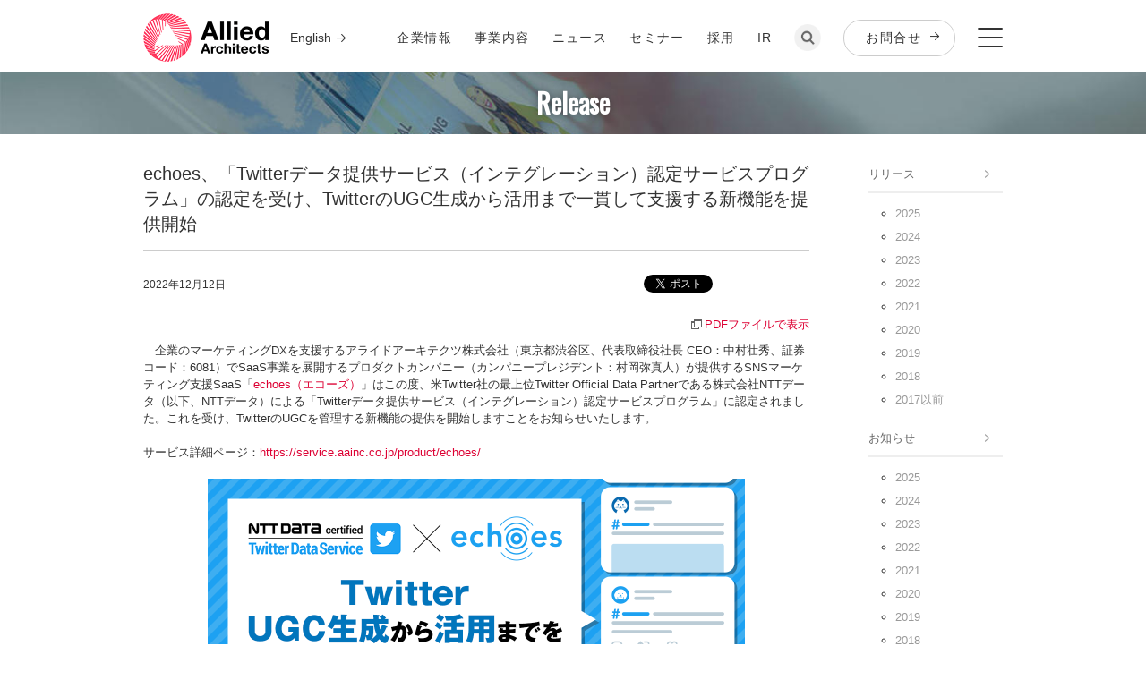

--- FILE ---
content_type: text/html; charset=UTF-8
request_url: https://www.aainc.co.jp/news-release/2022/02441.html
body_size: 9800
content:
<!DOCTYPE html>
<html lang="ja">
<head>
<meta charset="UTF-8" />
<meta http-equiv="Content-Style-Type" content="text/css" />
<meta http-equiv="Content-Script-Type" content="text/javascript" />
<meta property="og:site_name" content="アライドアーキテクツ株式会社"/>
<meta property="fb:app_id" content="297882240323772" />
<meta name="globalsign-domain-verification" content="UDUmkgGzfaMXc4IYogaP8EJAKKaloMZJBvh64p7Wq8" />








<meta name="description" content="アライドアーキテクツ株式会社 プレスリリース" />
<meta property="og:description" content="アライドアーキテクツ株式会社 プレスリリース"/>
<meta property="og:image" content="https://www.aainc.co.jp/33c1255fabd2eff970a5ef5ef5bc2dc126508898.png" />



<meta property="og:title" content="echoes、「Twitterデータ提供サービス（インテグレーション）認定サービスプログラム」の認定を受け、TwitterのUGC生成から活用まで一貫して支援する新機能を提供開始｜アライドアーキテクツ株式会社" />
<meta property="og:type" content="article" />
<meta property="og:url" content="https://www.aainc.co.jp/news-release/2022/02441.html" />








	
<meta name="X:title" content="echoes、「Twitterデータ提供サービス（インテグレーション）認定サービスプログラム」の認定を受け、TwitterのUGC生成から活用まで一貫して支援する新機能を提供開始｜アライドアーキテクツ株式会社"/>
<meta name="X:description"" content="アライドアーキテクツ株式会社 プレスリリース" />
<meta name="X:card" content="summary_large_image"/> 
<meta name="X:image" content="https://www.aainc.co.jp/33c1255fabd2eff970a5ef5ef5bc2dc126508898.png" />
<meta name="X:site" content="@aa_official"/> 
<meta name="X:url" content="https://www.aainc.co.jp/news-release/2022/02441.html"/> 
	


<link rel="alternate" type="application/atom+xml" title="Atom" href="/atom.xml" />
<link rel="shortcut icon" href="/favicon.ico" type="image/x-icon" />
<meta name="viewport" content="width=device-width, initial-scale=1.0">
<meta name="format-detection" content="telephone=no">
<link rel="stylesheet" href="/css/base.css?ver=20210210" media="screen">
<link rel="stylesheet" href="/css/old.css" media="screen">
<link href="https://fonts.googleapis.com/css?family=Oswald" rel="stylesheet" type="text/css">
<link href="/css/style.css "rel="stylesheet" media="screen and (min-width: 481px)"/>
<link href="/css/style_sp.css "rel="stylesheet" media="screen and (max-width: 480px)"/>
<link href="/css/pc.css?ver=20250402"rel="stylesheet" media="screen and (min-width: 481px)" />
<link href="/css/sp.css?ver=20250402"rel="stylesheet" media="screen and (max-width: 480px)" />
<!--[if lt IE 9]><link rel="stylesheet" href="/css/pc.css" type="text/css" /><![endif]-->
<!--[if lt IE 9]><link rel="stylesheet" href="/css/ltIE9.css" type="text/css" /><![endif]-->
<!--[if IE 6]><link rel="stylesheet" href="/css/ie6.css" type="text/css" /><![endif]--><!--[if IE 7]><link rel="stylesheet" href="/css/ie7.css" type="text/css" /><![endif]--><!--[if IE 8]><link rel="stylesheet" href="/css/ie8.css" type="text/css" /><![endif]--><!--[if IE 9]><link rel="stylesheet" href="/css/ie9.css" type="text/css" /><![endif]--><!--[if IE 10]><link rel="stylesheet" href="/css/ie10.css" type="text/css" /><![endif]-->
<script src="/js/jquery.js"></script>
<script src="/js/util.js?ver=20210210"></script>
<script src="/js/modal/modaal.js"></script>
<link rel="stylesheet" href="/js/modal/modaal.css" media="screen">
<!--[if IE 6]><script src="/js/ie6.js"></script><![endif]--><!--[if IE 7]><script src="/js/ie7.js"></script><![endif]--><!--[if IE 8]><script src="/js/ie8.js"></script><![endif]--><!--[if IE 8]><script src="/js/ie9.js"></script><![endif]-->


<!-- Facebook Pixel Code - Original -->
<script>
!function(f,b,e,v,n,t,s){if(f.fbq)return;n=f.fbq=function(){n.callMethod?
n.callMethod.apply(n,arguments):n.queue.push(arguments)};if(!f._fbq)f._fbq=n;
n.push=n;n.loaded=!0;n.version='2.0';n.queue=[];t=b.createElement(e);t.async=!0;
t.src=v;s=b.getElementsByTagName(e)[0];s.parentNode.insertBefore(t,s)}(window,
document,'script','//connect.facebook.net/en_US/fbevents.js');

fbq('init', '1045624038782996');
fbq('track', 'PageView');
</script>
<noscript><img height="1" width="1" style="display:none"
src="https://www.facebook.com/tr?id=1045624038782996&ev=PageView&noscript=1"
/></noscript>
<!-- End Facebook Pixel Code -->
<!-- Facebook Pixel Code for SMMLab -->
<script>
!function(f,b,e,v,n,t,s){if(f.fbq)return;n=f.fbq=function(){n.callMethod?
n.callMethod.apply(n,arguments):n.queue.push(arguments)};if(!f._fbq)f._fbq=n;
n.push=n;n.loaded=!0;n.version='2.0';n.queue=[];t=b.createElement(e);t.async=!0;
t.src=v;s=b.getElementsByTagName(e)[0];s.parentNode.insertBefore(t,s)}(window,
document,'script','//connect.facebook.net/en_US/fbevents.js');

fbq('init', '976733389052083');
fbq('track', 'PageView');
</script>
<noscript><img height="1" width="1" style="display:none"
src="https://www.facebook.com/tr?id=976733389052083&ev=PageView&noscript=1"
/></noscript>
<!-- End Facebook Pixel Code -->


<!-- Google Tag Manager 20220617 -->
<script>(function(w,d,s,l,i){w[l]=w[l]||[];w[l].push({'gtm.start':
new Date().getTime(),event:'gtm.js'});var f=d.getElementsByTagName(s)[0],
j=d.createElement(s),dl=l!='dataLayer'?'&l='+l:'';j.async=true;j.src=
'https://www.googletagmanager.com/gtm.js?id='+i+dl;f.parentNode.insertBefore(j,f);
})(window,document,'script','dataLayer','GTM-M7X9BF4');</script>
<!-- End Google Tag Manager -->
<title>echoes、「Twitterデータ提供サービス（インテグレーション）認定サービスプログラム」の認定を受け、TwitterのUGC生成から活用まで一貫して支援する新機能を提供開始 | アライドアーキテクツ株式会社</title>
</head>

<body>
<!-- Google Tag Manager (noscript)  20220617 -->
<noscript><iframe src="https://www.googletagmanager.com/ns.html?id=GTM-M7X9BF4"
height="0" width="0" style="display:none;visibility:hidden"></iframe></noscript>
<!-- End Google Tag Manager (noscript) -->
<div id="fb-root"></div>
<script>(function(d, s, id) {
  var js, fjs = d.getElementsByTagName(s)[0];
  if (d.getElementById(id)) return;
  js = d.createElement(s); js.id = id;
  js.src = 'https://connect.facebook.net/ja_JP/sdk.js#xfbml=1&version=v2.12&appId=217269372359780&autoLogAppEvents=1';
  fjs.parentNode.insertBefore(js, fjs);
}(document, 'script', 'facebook-jssdk'));</script>

<div id="Pagetop">
<div id="LW">
<div id="LW1"><div id="LW2"><div id="LW3" class="APkg">

<div id="LH"><div id="LHW1" class="APkg"><div id="LHW2">

<div id="LH1"><div id="LH1W1">
  <div class="headerLogo">
    <h1 class="SHLogo1"><a href="https://www.aainc.co.jp/"><img src="/img/base/Logo.gif" alt="echoes、「Twitterデータ提供サービス（インテグレーション）認定サービスプログラム」の認定を受け、TwitterのUGC生成から活用まで一貫して支援する新機能を提供開始"></a></h1>
    <a href="/company/profile-en/" class="headerLanguage">English</a>
  </div>
    
<ul class="RGlNav1 sp">
      <li class="searchBtn"><a href="#searchModal" class="searchModal"><img src="/img/base/iconSearch2.png"></a></li>
      <li class="conatctBtn"><a href="/contactportal/"><img src="/img/base/iconContact.png" alt="お問合せ"></a></li>
      <li class="headerMenuOpen"><img src="/img/base/iconMenu.png" alt="メニューバー"></li>
    </ul>
    <div id="RDFunc1">
      <ul class="RGlNav1">
        <li><a href="/company/">企業情報</a></li>
        <li><a href="https://service.aainc.co.jp/">事業内容</a></li>
        <li><a href="/news-release/">ニュース</a></li>
        <li><a href="https://service.aainc.co.jp/seminar/">セミナー</a></li>
        <li><a href="/recruit/">採用</a></li>
        <li><a href="/ir/">IR</a></li>
        <li class="searchBtn"><a href="#searchModal" class="searchModal"><img src="/img/base/iconSearch2.png"></a></li>
        <li><a href="/contactportal/" class="headerBtn">お問合せ</a></li>
        <li class="headerMenuOpen"><img src="/img/base/iconMenu.png" alt="メニューバー"></li>
      <!-- /RGlNav1 --></ul>
      <p class="RPFuncBtn1_2"><a href="javascript:void(0)"></a></p>
    <!-- /RDFunc1 --></div>
    
    <!-- /LH1/LH1W1 --></div></div>
  <div class="headerMenu">
    <div class="headerMenuWrap">
      <div class="headerMenuClose"><img src="/img/base/IconClose3.png" alt="閉じる"></div>
      <div class="headerMenuArea">
        <div class="headerMenuCont">
          <h1 class="headerMenuLogo pc"><a href="/"><img src="/img/base/Logo2.png" alt="allied architects"></a></h1>
          <div class="headerMenuBox">
            <ul class="headerMenuNav Nav1">
              <li><a href="/company/">企業情報</a><span class="pullArrow"></span>
                <ul class="headerMenuNavSub">
                  <li><a href="/company/message/">創業者メッセージ</a></li>
                  <li><a href="/vision/">企業理念</a></li>
                  <li><a href="/company/profile/">会社概要</a></li>
                  <li><a href="/company/management/">経営陣</a></li>
                  <li><a href="/company/history/">沿革</a></li>
                  <li><a href="/company/#access">アクセス</a></li>
                </ul>
              </li>
            </ul>
            <ul class="headerMenuNav Nav1">
              <li><a href="https://service.aainc.co.jp/">事業内容<span class="pullArrow disActive"></span></a>
                <ul class="headerMenuNavSub">
                  <li><a href="https://service.aainc.co.jp/#m_software">国内事業</a></li>
                  <li>海外事業</a></li>
                </ul>
              </li>
            </ul>
            <ul class="headerMenuNav Nav1">
              <li><a href="/news-release/">ニュース</a><span class="pullArrow"></span>
                <ul class="headerMenuNavSub">
                  <li><a href="/news-release/">リリース</a></li>
                  <li><a href="/info/">お知らせ</a></li>
                  <li><a href="/publicity/">パブリシティ</a></li>
                </ul>   
              </li>
            </ul>
            <ul class="headerMenuNav Nav1">
              <li><a href="https://service.aainc.co.jp/seminar/">セミナー</a><span class="pullArrow"></span>
                <ul class="headerMenuNavSub">
                  <li><a href="https://service.aainc.co.jp/seminar/#featured">注目のセミナー</a></li>
                  <li><a href="https://service.aainc.co.jp/seminar/#will">開催予定のセミナー</a></li>
                  <li><a href="https://service.aainc.co.jp/seminar/#report">セミナーレポート</a></li>
                </ul>
              </li>
            </ul>
            <ul class="headerMenuNav Nav1">
              <li><a href="/recruit/">採用</a><span class="pullArrow"></span>
                <ul class="headerMenuNavSub">
                  <li><a href="/recruit/#message">創業者メッセージ</a></li>
                  <li><a href="https://www.wantedly.com/stories/s/alliedarchitects-group" target="_blank">アライドアーキテクツ・グループについて</a></li>
                  <li><a href="https://www.wantedly.com/stories/s/aa_engineers" target="_blank">エンジニア・デザイナー ブログ</a></li>
                  <li><a href="https://www.aainc.co.jp/recruit/engineer/?_ga=2.25026810.1306420981.1612757860-2098055637.1583222206" target="_blank">エンジニア採用</a></li>
                </ul>
              </li>
            </ul>
            <ul class="headerMenuNav Nav1">
              <li><a href="/ir/">IR</a><span class="pullArrow"></span>
                <ul class="headerMenuNavSub">
                  <li><a href="/ir/irnews/">IRニュース</a></li>
                  <li><a href="/ir/stock/">株式情報</a></li>
                  <li><a href="/ir/meeting/">株主総会</a></li>
                  <li><a href="https://stocks.finance.yahoo.co.jp/stocks/detail/?code=6081.T" target="_blank">株価情報</a></li>
                  <li><a href="/ir/publicnotice/">電子公告</a></li>
                  <li><a href="/ir/faq/">よくあるご質問</a></li>
                </ul>
              </li>
            </ul>
          </div>
          <ul class="headerMenuNav Nav2">
            <li class="searchBtn"><a href="#searchModal" class="searchModal"><img src="/img/base/iconSearch3.png"></a></li>
            <li><a href="/contactportal/" class="headerBtn Btn1">お問合せ</a></li>
            <!-- <li><a href="/english/" class="headerBtn Btn2">ENGLISH</a></li> -->
          </ul>
          <ul class="headerMenuNav Nav3">
            <li><a href="/security/">情報セキュリティ方針</a></li>
            <li><a href="/privacy/">個人情報保護方針</a></li>
            <li><a href="/privacy-announce/">個人情報に関する公表事項</a></li>
            <li class="sp"><span class="iconJPX"><img src="/img/base/icon_JPX.png" alt="東証マザーズ上場（証券コード：6081）"></span></li>
          <!-- .headerMenuNav.Nav2 --></ul>
          <p class="headeCopyright sp">Copyright (c) 2005 - 2020 Allied Architects, Inc. All rights reserved.</p>
        </div>
      <!-- .headerMenuCont --></div>
      <div class="headerMenuAreaSub">
        <div class="headerMenuCont">
          <div class="headerMenuBox">
            <ul class="headerMenuNav">
              <li><a href="javascript:void(0)">関係会社</a><span class="pullArrow"></span>
                <ul class="headerMenuNavSub">
                  <li><a href="https://www.alliedtechbase.com/" target="_blank">Allied Tech Base Co.,Ltd.</a></li>
                  <li><a href="https://www.alliedtechcamp.com/" target="_blank">Allied Tech Camp Co.,Ltd.</a></li>
                  <li class="iconPosition Position1"><a href="https://www.nextbatterscircle.co.jp/" target="_blank">NBC<small>（ネクストバッターズサークル）</small></a></li>
                  <li><a href="https://www.digitalchange.co.jp/" target="_blank">株式会社デジタルチェンジ</a></li>
                  <li><a href="https://www.fanbasecompany.com/" target="_blank">ファンベースカンパニー</a></li>
                  <li><a href="https://www.othellooo.com/" target="_blank">オセロ</a></li>
                  <li><a href="https://www.creadits.com/" target="_blank">Creadits</a></li>
                </ul>
              </li>
            </ul>
            <ul class="headerMenuNav">
              <li><a href="javascript:void(0)">オウンドメディア</a><span class="pullArrow"></span>
                <ul class="headerMenuNavSub">
                  <li><a href="https://smmlab.jp/?__hstc=54477303.31814bbb0b56a4368007f2018b4c127f.1602479814570.1611135928253.1611141394965.121&__hssc=54477303.18.1611141394965&__hsfp=2447990982&_ga=2.119143820.489356963.1610931086-1178034123.1602479805" target="_blank">SMMLab</a></li>
                  <li><a href="https://service.aainc.co.jp/product/letrostudio/article?_ga=2.119143820.489356963.1610931086-1178034123.1602479805" target="_blank">LetroStudioブログ</a></li>
                  <li><a href="https://www.cnmlab.jp/" target="_blank">CNMLab</a></li>
                  <li><a href="https://service.aainc.co.jp/product/echoes/casestudy?_ga=2.185269932.489356963.1610931086-1178034123.1602479805" target="_blank">echoesブログ</a></li>
                  <li><a href="https://service.aainc.co.jp/product/letro/article?_ga=2.185269932.489356963.1610931086-1178034123.1602479805" target="_blank">Letroブログ</a></li>
                  <li><a href="https://service.aainc.co.jp/product/echoes-instagram/blog?_ga=2.185269932.489356963.1610931086-1178034123.1602479805" target="_blank">echoes on Instagramブログ</a></li>
                </ul>
              </li>
            </ul>
          <!-- .headerMenuBox --></div>
        <!-- .headerMenuCont --></div>
      <!-- .headerMenuAreaSub --></div>
    <!-- .headerMenuWrap --></div>
  <!-- .headerMenu --></div>


<!-- /LH/LHW1/LHW2 --></div></div></div>


<div class="newsReleasePages">
	<section class="keyVisual">
	  <h1 class="keyTitle">Release</h1>
	<!-- /.keyVisual --></section>
</div>






<div id="Page"><div id="PageW1" class="APkg">

<div id="LM"><div id="LMW1" class="APkg">

	<!-- ▼▼▼ エントリー ▼▼▼ -->
<div class="SDHead2">
	<h2 class="SH1 SH1_1">echoes、「Twitterデータ提供サービス（インテグレーション）認定サービスプログラム」の認定を受け、TwitterのUGC生成から活用まで一貫して支援する新機能を提供開始</h2>

	<p class="SDHead2CP1">2022年12月12日</p>


	<div class="SDSocialBtn1 APC1">
		<ul class="CL1 APkg">
			<li class="CLiTW1"><a href="https://twitter.com/share" class="twitter-share-button" data-url="https://www.aainc.co.jp/news-release/2022/02441.html" data-lang="ja">ツイート</a>
	<script>!function(d,s,id){var js,fjs=d.getElementsByTagName(s)[0],p=/^http:/.test(d.location)?'http':'https';if(!d.getElementById(id)){js=d.createElement(s);js.id=id;js.src=p+'://platform.twitter.com/widgets.js';fjs.parentNode.insertBefore(js,fjs);}}(document, 'script', 'twitter-wjs');</script></li>
			<li><div class="fb-like" style="position:absolute; z-index:100;" data-href="https://www.aainc.co.jp/news-release/2022/02441.html" data-send="false" data-width="450" data-show-faces="false" data-layout="button_count"></div></li>
		<!-- /CL1 --></ul>
	<!-- /SDSocialBtn1 --></div>

<!-- /SDHead2 --></div>


<p class="ATRt AMBm10"><a href="https://www.aainc.co.jp/aainc_release_echoes_nttdate-2.pdf" target="_blank" class="SALink2">PDFファイルで表示</a></p>
<p class="AMBm20">　企業のマーケティングDXを支援するアライドアーキテクツ株式会社（東京都渋谷区、代表取締役社長 CEO：中村壮秀、証券コード：6081）でSaaS事業を展開するプロダクトカンパニー（カンパニープレジデント：村岡弥真人）が提供するSNSマーケティング支援SaaS「<a href="https://service.aainc.co.jp/product/echoes/">echoes（エコーズ）</a>」はこの度、米Twitter社の最上位Twitter Official Data Partnerである株式会社NTTデータ（以下、NTTデータ）による「Twitterデータ提供サービス（インテグレーション）認定サービスプログラム」に認定されました。これを受け、TwitterのUGCを管理する新機能の提供を開始しますことをお知らせいたします。<br /> <br /> サービス詳細ページ：<a href="https://service.aainc.co.jp/product/echoes/">https://service.aainc.co.jp/product/echoes/</a></p>
<p class="AMBm20 ATCr"><img src="https://www.aainc.co.jp/33c1255fabd2eff970a5ef5ef5bc2dc126508898.png" alt="" class="RResize1" width="600" /></p>

<h3 class="SH2">新機能提供開始の背景</h3>
<p class="AMBm20">　Twitter社の消費者調査（※1）では、4人に3人以上がTwitter上での商品に関する「会話」から購買に至ったと回答。また、当社が実施した消費者調査（※2）では、「一般ユーザーのUGC」がもっとも購買・来店のきっかけを作っているという結果になるなど、Twitter上の「会話やUGC」が消費者の態度変容に大きな影響を与えていることが明らかとなっています。そのため現在のTwitterマーケティングでは、アカウント運用や広告・キャンペーンなどの従来施策に加えて、Twitter上のUGC生成・活用に取り組む企業が増加しています。<br>
<br> 
　こうした中echoesでは、UGC生成による認知拡大・購買喚起を目的としたTwitterキャンペーンの支援を行ってまいりましたが、この度、株式会社NTTデータが米Twitter社の最上位のTwitter Official Data Partnerとして、公式かつ健全なTwitterデータ活用の普及を推進するため開始された認定サービスである「Twitterデータ提供サービス（インテグレーション）認定サービスプログラム」の認定を受け、UGCの生成に加えてTwitter上のUGCを管理・活用するための新機能を開発しました。</p>
<div class="AFS11 AMBm20">
<p style="text-align: left;">※1 出典：<a href="https://marketing.twitter.com/ja/collections/drive-people-to-buy">Twitter Shopper Behavior Survey, September 2021</a><br>
※2 出典：「<a href="https://service.aainc.co.jp/product/echoes/voices/0053">生活者によるTwitter上でのクチコミ行動と、クチコミの影響度に関する調査</a>」</p>
</div>

<h3 class="SH2">新機能の概要</h3>
<p class="AMBm20">　echoesは「Twitterデータ提供サービス（インテグレーション）認定サービスプログラム」の認定サービスとなり、サービス認定バッジを獲得しました。この度の認定を受け、echoesでは従来からのキャンペーン機能を活用したTwitter上でのUGC生成施策に加え、新たにオーガニックに生まれたUGC、キャンペーンで生成したUGCの両方をechoesの管理画面上で検索し、定量・定性両面で把握して対話・コンテンツ活用していくことが可能になりました。 </p>
<p class="AMBm20 ATCr"><img src="https://www.aainc.co.jp/img__certifiedserviceprogram__01.png" alt="" class="RResize1" width="300" /></p>

<p class="AMBm20">　これまでTwitterのUGC支援ツールにおいては、「クチコミ収集分析」に特化したサービスが多く、分析のための機能提供に留まり、UGCの「生成」「活用」のための具体施策まで一貫して支援するツールが少ない傾向にありました。今回echoesがTwitterUGCの生成・管理・活用までオールインワンで提供することができるようになったことで、オーガニックなUGCの収集から、キャンペーン施策におけるUGC生成のどちらにも対応した対話・コンテンツ活用が可能になります。<br>
<br> 
　今後は、本機能を活用して、UGC数をKPIとしたTwitterアカウント運用の支援や、購買貢献度を向上させるためのUGC生成支援、さらにはUGCとTwitter広告との組み合わせによるTwitter経由のEC売上向上支援など、購買につながるUGC施策の支援を強化して行く予定です。<br>
<br>
　echoesでは、今後もTwitterやTwitter広告APIを活用した新機能の開発やサービス拡充を通じて、企業プロモーションの成果向上、広告パフォーマンスの最大化と運用負荷削減に貢献してまいります。</p>
<h4 class="AFWBld">＜SNSマーケティング支援SaaS「echoes」とは＞</h4>
<p class="AMBm20">echoesは、Twitter・Instagramのキャンペーン、UGC、投稿管理をワンストップで支援することでSNSマーケティングの課題を本質から解決できるSaaSツールです。大手ブランド・メーカーから全国展開の小売・外食、EC通販まで多数の企業様のマーケティングを支援しており、高い評価を得ています。2020年4月にはTwitter広告APIプログラムにてスタンダードアクセスレベルを取得。2022年12月には、Twitter Official Data PartnerであるNTTデータ社の「Twitterデータ提供サービス（インテグレーション）認定サービスプログラム」に認定されています。</p>
<h4 class="AFWBld">＜アライドアーキテクツ株式会社　会社概要＞</h4>
<table class="RT1 AMBm20" cellspacing="0" cellpadding="0" border="0">
<tbody>
<tr><th class="CThWid175">代表者</th>
<td>代表取締役社長 CEO 中村壮秀</td>
</tr>
<tr><th>所在地</th>
<td>東京都渋谷区恵比寿一丁目19-15　ウノサワ東急ビル4階</td>
</tr>
<tr><th>URL</th>
<td><a href="https://www.aainc.co.jp">https://www.aainc.co.jp</a></td>
</tr>
<tr><th>設立</th>
<td>2005年8月30日</td>
</tr>
<tr><th>事業内容</th>
<td>マーケティングDX支援事業</td>
</tr>
</tbody>
</table>
<h4 class="AFWBld">＜アライドアーキテクツ・グループとは＞</h4>
<p class="AMBm20">アライドアーキテクツ・グループは、日本、アジア、欧米に7つの拠点を持つマーケティングDX（※3）支援企業です。2005年の創業以来累計6,000社以上への支援を経て得られた豊富な実績・知見を活用し、自社で開発・提供するSaaSツールやSNS活用、デジタル人材（※4）などによって企業のマーケティングDXを支援しています。</p>
<div class="AFS11 AMBm20">
<p style="text-align: left;">※3 マーケティング領域におけるデジタルトランスフォーメーションのこと。当社では「デジタル技術・デジタル人材によって業務プロセスや手法を変革し、人と企業の関係性を高めること」と定義しています。<br /> ＊　本プレスリリースに記載している会社名および商品・サービス名は各社の商標または登録商標です。<br /> ※4 主にSaaSやSNSなどのデジタル技術・手法に詳しく、それらを生かした施策やサービスを実行できる人材（SNS広告運用者、SNSアカウント運用者、エンジニア、WEBデザイナー、クリエイティブ・ディレクター等）を指します。</p>
</div>


	<!-- ▲▲▲ エントリー ▲▲▲ -->

<p class="linkContactPR"><a href="https://www.aainc.co.jp/mk/request/01853.html" target="_blank">お問い合わせはこちら</a></p>

<ul class="tagGroups">
	
		<li><a href="javascript:void(0)" onclick="location.href='https://www.aainc.co.jp/mt/mt-search.cgi?IncludeBlogs=1&amp;tag=echoes&amp;limit=20';return false;" rel="tag">echoes</a></li>
	
	</ul>



<div class="SDSocialBtn1 ASP1">
	<ul class="CL1 APkg">
		<li><a href="https://twitter.com/share" class="twitter-share-button" data-url="https://www.aainc.co.jp/news-release/2022/02441.html" data-lang="ja" data-count="vertical">ツイート</a>
<script>!function(d,s,id){var js,fjs=d.getElementsByTagName(s)[0],p=/^http:/.test(d.location)?'http':'https';if(!d.getElementById(id)){js=d.createElement(s);js.id=id;js.src=p+'://platform.twitter.com/widgets.js';fjs.parentNode.insertBefore(js,fjs);}}(document, 'script', 'twitter-wjs');</script></li>
		<li><div class="fb-like" style="position:absolute; z-index:100;" data-href="https://www.aainc.co.jp/news-release/2022/02441.html" data-send="false" data-width="450" data-show-faces="false" data-layout="button" data-font="arial"></div></li>
	<!-- /CL1 --></ul>
<!-- /SDSocialBtn1 --></div>
		
<!-- /LM/LMW1 --></div></div>

<div id="LS"><div id="LSW1" class="APkg">

<!-- ▼▼▼ left contentsB ▼▼▼ -->
<div class="LSCD_B1 APkg">

<div class="artcileArchiveNavi">
    <h2><a href="/news-release/">リリース</a></h2>
    <ul>
      <li><a href="/news-release/2025/">2025</a></li>
      <li><a href="/news-release/2024/">2024</a></li>
      <li><a href="/news-release/2023/">2023</a></li>
      <li><a href="/news-release/2022/">2022</a></li>
      <li><a href="/news-release/2021/">2021</a></li>
      <li><a href="/news-release/2020/">2020</a></li>
      <li><a href="/news-release/2019/">2019</a></li>
      <li><a href="/news-release/2018/">2018</a></li>
      <li class="oldPages">
        <a href="javascript:void(0)" class="open">2017以前</a>
        <ul class="oldPagesList">
          <li><a href="/news-release/2017/">2017</a></li>
          <li><a href="/news-release/2016/">2016</a></li>
          <li><a href="/news-release/2015/">2015</a></li>
          <li><a href="/news-release/2014/">2014</a></li>
          <li><a href="/news-release/2013/">2013</a></li>
          <li><a href="/news-release/2012/">2012</a></li>
          <li><a href="/news-release/2011/">2011</a></li>
          <li><a href="/news-release/2010/">2010</a></li>
          <li><a href="/news-release/2009/">2009</a></li>
          <li><a href="/news-release/2008/">2008</a></li>
          <li><a href="/news-release/2007/">2007</a></li>
          <li><a href="/news-release/2006/">2006</a></li>
        </ul>
       </li>
    </ul>

    <h2><a href="/info/" class="CA1">お知らせ</a></h2>
    <ul class="CL1">
      <li><a href="/info/2025/">2025</a></li>
      <li><a href="/info/2024/">2024</a></li>
      <li><a href="/info/2023/">2023</a></li>
      <li><a href="/info/2022/">2022</a></li>
      <li><a href="/info/2021/">2021</a></li>
      <li><a href="/info/2020/">2020</a></li>
      <li><a href="/info/2019/">2019</a></li>
      <li><a href="/info/2018/">2018</a></li>
      <li><a href="/info/2017/">2017</a></li>
      <li class="oldPages">
        <a href="javascript:void(0)" class="open">2017以前</a>
        <ul class="oldPagesList">
          <li><a href="/info/2017/">2017</a></li>
          <li><a href="/info/2016/">2016</a></li>
          <li><a href="/info/2015/">2015</a></li>
          <li><a href="/info/2014/">2014</a></li>
          <li><a href="/info/2013/">2013</a></li>
          <li><a href="/info/2012/">2012</a></li>
        </ul>
       </li>
    </ul>

    <h2><a href="/publicity/" class="CA1">パブリシティ</a></h2>
    <ul>
      <li><a href="/publicity/2025/">2025</a></li>
      <li><a href="/publicity/2024/">2024</a></li>
      <li><a href="/publicity/2023/">2023</a></li>
      <li><a href="/publicity/2022/">2022</a></li>
      <li><a href="/publicity/2021/">2021</a></li>
      <li><a href="/publicity/2020/">2020</a></li>
      <li><a href="/publicity/2019/">2019</a></li>
      <li><a href="/publicity/2018/">2018</a></li>
      <li class="oldPages">
        <a href="javascript:void(0)" class="open">2017以前</a>
        <ul class="oldPagesList">
          <li><a href="/publicity/2017/">2017</a></li>
          <li><a href="/publicity/2016/">2016</a></li>
          <li><a href="/publicity/2015/">2015</a></li>
          <li><a href="/publicity/2014/">2014</a></li>
          <li><a href="/publicity/2013/">2013</a></li>
          <li><a href="/publicity/2012/">2012</a></li>
          <li><a href="/publicity/2011/">2011</a></li>
          <li><a href="/publicity/2010/">2010</a></li>
        </ul>
      </li>
    </ul>
</div>









<!-- /LSCD_B1 --></div>
<!-- ▲▲▲ left contentsB ▲▲▲ -->


<!-- /LS/LSW1 --></div></div>

<!-- /Page/PageW1 --></div></div>
<div class="SLCrumb1">
<ul class="APC1">
<li class="CLi1"><a href="https://www.aainc.co.jp/">ホーム</a></li>


<li><a href="/news-release/">ニュース - リリース</a></li>

<li><a href="/news-release/2022/">2022年</a></li>


<li>echoes、「Twitterデータ提供...</li>

<!-- /SLCrumb1 --></ul>
</div>

<div id="LF"><div id="LFW1"><div id="LFW2" class="APkg">

<p class="SPPagetop1"><a href="#Pagetop">TOPに戻る</a></p>
  <div id="LF1"><div id="LF1W1"><div id="LF1W2">
    <div class="APkg">
      <ul class="footerNav Nav1">
        <li><a href="/company/">企業情報</a><span class="pullArrow"></span>
          <ul class="footerNavSub">
            <li><a href="/company/message/">創業者メッセージ</a></li>
            <li><a href="/vision/">企業理念</a></li>
            <li><a href="/company/profile/">会社概要</a></li>
            <li><a href="/company/management/">経営陣</a></li>
            <li><a href="/company/history/">沿革</a></li>
            <li><a href="/company/#access">アクセスマップ</a></li>
          </ul>
        </li>
      </ul>
      <ul class="footerNav Nav1 footerSubMenuBiz">
      <li><a href="https://service.aainc.co.jp/">事業内容<span class="pullArrow disActive"></span>
          <ul class="footerNavSub">
            <li><a href="https://service.aainc.co.jp/#m_software">国内事業</a></li>
      　　　<li>海外事業</a></li>
          </ul>
        </li>
      </ul>         
      <ul class="footerNav Nav1">
        <li><a href="/news-release/">ニュース</a><span class="pullArrow"></span>
          <ul class="footerNavSub">
            <li><a href="/news-release/">リリース</a></li>
            <li><a href="/info/">お知らせ</a></li>
            <li><a href="/publicity/">パブリシティ</a></li>
          </ul>   
        </li>
      </ul>
      <ul class="footerNav Nav1">
        <li><a href="https://service.aainc.co.jp/seminar/">セミナー</a><span class="pullArrow"></span>
          <ul class="footerNavSub">
            <li><a href="https://service.aainc.co.jp/seminar/#featured">注目のセミナー</a></li>
            <li><a href="https://service.aainc.co.jp/seminar/#will">開催予定のセミナー</a></li>
            <li><a href="https://service.aainc.co.jp/seminar/#report">セミナーレポート</a></li>
          </ul>
        </li>
        <li><a href="https://www.aainc.co.jp/recruit/">採用</a><span class="pullArrow"></span>
          <ul class="footerNavSub">
            <li><a href="/recruit/">採用情報</a></li>
            <li><a href="https://www.aainc.co.jp/recruit/engineer/">エンジニア・デザイナー<br class="pc">採用サイト</a></li>
          </ul>
        </li>
      </ul>
      <ul class="footerNav Nav1 sp">
        <li><a href="https://www.aainc.co.jp/ir/">IR</a><span class="pullArrow pullNone"></span></li>
      </ul>
      <ul class="footerNav Nav2 footerSubMenuOth pc">
        <li><a href="/ir/">IR</a></li>
        <!-- <li><a href="/english/">ENGLISH</a></li> -->
        <li><a href="/contactportal/">お問合せ</a></li>
      </ul>
    </div>
    <ul class="footerNav Nav3 sp">
      <li><a href="/contactportal/" class="footerBtn Btn1">お問合せ</a></li>
      <!-- <li><a href="/english/" class="footerBtn Btn2">ENGLISH</a></li> -->
    </ul>
    <ul class="SLPrivacyNav1">
      <li><a href="/security/">情報セキュリティ方針</a></li>
      <li><a href="/privacy/">個人情報保護方針</a></li>
      <li><a href="/privacy-announce/">個人情報に関する公表事項</a></li>
      <li><span class="iconJPX"><img src="/img/base/icon_JPX.png" alt="東証マザーズ上場（証券コード：6081）"></span></li>
    <!-- /SLPrivacyNav1 --></ul>
  <!-- /LF1/LF1W1/LFW2 --></div></div></div>
  <div id="LF2"><div id="LF2W1"><div id="LF2W2">
    <p class="SPCopyRight1">Copyright (c) 2005 - 2025 Allied Architects, Inc. All rights reserved.</p>
  <!-- /LF2/LF2W1/LF2W2 --></div></div></div>

<!-- /LF/LFW1/LFW2 --></div></div></div>

<div class="SDRelatedLink"><div class="SDRelatedLinkW1">
  <ul>
    <li><a href="https://service.aainc.co.jp/product/letro/" target="_blank">Letro（レトロ）</a></li>
    <li><a href="https://service.aainc.co.jp/product/letrostudio/" target="_blank">LetroStudio（レトロ スタジオ）</a></li>
    <li><a href="https://service.aainc.co.jp/product/echoes/" target="_blank">echoes（エコーズ）</a></li>
    <li><a href="https://monipla.jp/" target="_blank">モニプラ ファンブログ</a></li>
    <li><a href="https://www.cnmlab.jp/bojapan/" target="_blank">BoJapan（ボージャパン）</a></li>
    <!--<li><a href="https://www.creadits.com/" target="_blank">Creadits&copy;</a></li>-->
    <!--<li><a href="https://www.othellooo.com/" target="_blank">○THELL●（オセロ）</a></li>-->
    <li><a href="https://www.fanbasecompany.com/" target="_blank">ファンベースカンパニー</a></li>
    <li><a href="https://www.digitalchange.co.jp/" target="_blank">株式会社デジタルチェンジ</a></li>
    <!--<li><a href="https://www.nextbatterscircle.co.jp/" target="_blank">NBC（ネクストバッターズサークル）</a></li>-->
    <!--<li><a href="https://www.alliedtechbase.com/" target="_blank">Allied Tech Base Co.,Ltd.</a></li>-->
    <li><a href="https://www.alliedtechcamp.com/" target="_blank">Allied Tech Camp Co.,Ltd.</a></li>
    <li><a href="https://smmlab.jp/?__hstc=54477303.31814bbb0b56a4368007f2018b4c127f.1602479814570.1611135928253.1611141394965.121&__hssc=54477303.18.1611141394965&__hsfp=2447990982&_ga=2.119143820.489356963.1610931086-1178034123.1602479805" target="_blank">マーケティング情報サイト SMMLab</a></li>
  </ul>
<!-- /SDRelatedLink/SDRelatedLinkW1 --></div></div>

<noscript>
<p id="JPNoScript1">当サイトは、ブラウザのJavaScript設定を有効にしてご覧ください。</p>
</noscript>

<!-- /LW/LW1/LW2/LW3 --></div></div></div></div>
<!-- /Pagetop --></div>
<div id="searchModal" style="display:none;">
    <form method="get" id="search" action="https://www.aainc.co.jp/mt/mt-search.cgi" class="searchDialog">
        <input type="search" name="search" value="" placeholder="サイト内検索">
        <input type="hidden" name="limit" value="20">
        <button type="submit" name="button">
        <img alt="検索" src="/img/base/iconSearch.png">
        </button>
    </form>
</div>
<script type="text/javascript">
	$('.searchModal').modaal({
		overlay_opacity: '0.8',
	});
</script>

<!-- Google Tag Manager -->
<noscript><iframe src="//www.googletagmanager.com/ns.html?id=GTM-KMB2BT"
height="0" width="0" style="display:none;visibility:hidden"></iframe></noscript>
<script>(function(w,d,s,l,i){w[l]=w[l]||[];w[l].push({'gtm.start':
new Date().getTime(),event:'gtm.js'});var f=d.getElementsByTagName(s)[0],
j=d.createElement(s),dl=l!='dataLayer'?'&l='+l:'';j.async=true;j.src=
'//www.googletagmanager.com/gtm.js?id='+i+dl;f.parentNode.insertBefore(j,f);
})(window,document,'script','dataLayer','GTM-KMB2BT');</script>
<!-- End Google Tag Manager -->

<!-- Google Listing Tag -->
<script type="text/javascript">
/* <![CDATA[ */
var google_conversion_id = 942482787;
var google_custom_params = window.google_tag_params;
var google_remarketing_only = true;
/* ]]> */
</script>
<script type="text/javascript" src="//www.googleadservices.com/pagead/conversion.js">
</script>
<noscript>
<div style="display:inline;">
<img height="1" width="1" style="border-style:none;" alt="" src="//googleads.g.doubleclick.net/pagead/viewthroughconversion/942482787/?value=0&amp;guid=ON&amp;script=0"/>
</div>
</noscript>
<!-- End Google Listing Tag -->
<!-- Start of HubSpot Embed Code -->
<script type="text/javascript" id="hs-script-loader" async defer src="//js.hs-scripts.com/2021159.js"></script>
<!-- End of HubSpot Embed Code -->
</body>
</html>

--- FILE ---
content_type: text/css
request_url: https://www.aainc.co.jp/css/base.css?ver=20210210
body_size: 3544
content:
@charset "UTF-8";
/* index
******************************************
1 initialize
2 adjust
3 layout
4 common
5 page
6 plugin
7 animation
8 css hack
*****************************************/

/* 1 initialize
******************************************/
html,body,div,span,object,iframe,h1,h2,h3,h4,h5,h6,p,blockquote,pre,abbr,address,cite,code,del,dfn,em,img,ins,kbd,q,samp,small,strong,sub,sup,var,b,i,dl,dt,dd,ul,ol,li,fieldset,form,legend,table,caption,tbody,tfoot,thead,tr,th,td,article,aside,figure,footer,header,hgroup,menu,nav,section,time,mark,audio,video,canvas { margin:0; padding: 0;}html { -webkit-text-size-adjust:none;}body { font-family:ArialMT,"Hiragino Kaku Gothic ProN",Meiryo,sans-serif; font-size:13px; line-height: 1.65;}h1,h2,h3,h4,h5,h6 { font-size: 100%; font-weight: normal;}li { list-style:none;}table { border-collapse:collapse; border-spacing:0; font-size:100%;}caption,th,td { text-align:left; vertical-align:top; font-weight:normal;}fieldset { border: none;}input,textarea,select,label { margin-top:0; margin-bottom:0; padding-top:0; padding-bottom:0; font-size:100%; vertical-align:middle;}label,button { cursor:pointer;}textarea { overflow:auto;}header,hgroup,footer,article,section,nav,aside,figure { display:block;}img { border:none; vertical-align:middle;}em,strong { font-weight:bold; font-style:normal;}mark { font-weight: bold;}object { vertical-align:middle; outline:none;}blockquote,q { quotes:none;}q:before,q:after { content: '';}code { font-family:monospace;}sup { vertical-align:text-top;}sub { vertical-align:text-bottom;}ins { text-decoration:none;}del { text-decoration: line-through;}abbr,acronym { border:none; font-variant:normal;}abbr[title],dfn[title] { border-bottom:1px dotted #333; cursor:help;}address,caption,cite,code,dfn,var { font-weight:normal; font-style:normal;}hr { display:none;}pre { font-family: monospace;}
body { color:#333; background:#fff;}
/* Atag */
a:link { color:#DD0033; vertical-align: baseline; text-decoration:none; -webkit-tap-highlight-color: rgba(00, 33, 99, 0.3); outline: none;}
a:visited { color:#DD0033; text-decoration:none;}
a:hover { color:#DD0033; text-decoration:underline; }
a:active { color:#DD0033; text-decoration:none;}
a:focus { outline: none ;}

/* 2 adjust
******************************************/

/* 2-1.font */
/* -size */#LW .AFS10 { font-size:10px;}#LW .AFS11 { font-size:11px;}#LW .AFS12 { font-size:12px;}#LW .AFS13 { font-size:13px;}#LW .AFS14 { font-size:14px;}#LW .AFS15 { font-size:15px;}#LW .AFS16 { font-size:16px;}#LW .AFS17 { font-size:17px;}#LW .AFS18 { font-size:18px;}#LW .AFS19 { font-size:19px;}#LW .AFS20 { font-size:20px;}#LW .AFS21 { font-size:21px;}#LW .AFS22 { font-size:22px;}#LW .AFS23 { font-size:23px;}#LW .AFS24 { font-size:24px;}#LW .AFS25 { font-size:25px;}#LW .AFS26 { font-size:26px;}
/* -color */#LW .AFC1 { color:#333;}#LW .AFC2 { color:#f00;}#LW .AFC3 { color:#c00;}#LW .AFC4 { color:#DD0033;}#LW .AFC5 { color:#B8B6B6;}
/* -weight */#LW .AFWBld { font-weight:bold;}#LW .AFWNml { font-weight:normal;}#LW .AFWItl { font-style:italic;}
/* -text decoration */#LW .AFDUline { text-decoration:underline;}#LW .AFDLineThrough { text-decoration:line-through;}#LW .AFDNone { text-decoration:none;}
/* 2-2.Align */#LW .ATLt { text-align:left;}#LW .ATRt { text-align:right;}#LW .ATCr { text-align:center;}#LW .AVTp { vertical-align:top;}#LW .AVMl { vertical-align:middle;}#LW .AVBm { vertical-align:bottom;}
/* 2-3.float clear */#LW .AFLt { float:left;}#LW .AFRt { float:right;}#LW .ACBoth { clear:both;}#LW .ACLt { clear:left;}#LW .ACRt { clear:right;}
/* 2-4.padding */
/* -padding pixel */#LW .AP0 { padding:0px;}#LW .AP1 { padding:1px;}#LW .AP2 { padding:2px;}#LW .AP3 { padding:3px;}#LW .AP4 { padding:4px;}#LW .AP5 { padding:5px;}#LW .AP10 { padding:10px;}
/* -top */#LW .APTp0 { padding-top:0px;}#LW .APTp1 { padding-top:1px;}#LW .APTp2 { padding-top:2px;}#LW .APTp3 { padding-top:3px;}#LW .APTp4 { padding-top:4px;}#LW .APTp5 { padding-top:5px;}#LW .APTp10 { padding-top:10px;}
/* -right */#LW .APRt0 { padding-right:0px;}#LW .APRt1 { padding-right:1px;}#LW .APRt2 { padding-right:2px;}#LW .APRt3 { padding-right:3px;}#LW .APRt4 { padding-right:4px;}#LW .APRt5 { padding-right:5px;}#LW .APRt10 { padding-right:10px;}
/* -bottom */#LW .APBm0 { padding-bottom:0px;}#LW .APBm1 { padding-bottom:1px;}#LW .APBm2 { padding-bottom:2px;}#LW .APBm3 { padding-bottom:3px;}#LW .APBm4 { padding-bottom:4px;}#LW .APBm5 { padding-bottom:5px;}#LW .APBm10 { padding-bottom:10px;}
/* -left */#LW .APLt0 { padding-left:0px;}#LW .APLt1 { padding-left:1px;}#LW .APLt2 { padding-left:2px;}#LW .APLt3 { padding-left:3px;}#LW .APLt4 { padding-left:4px;}#LW .APLt5 { padding-left:5px;}#LW .APLt10 { padding-left:10px;}
/* 2-5.margin */
/* -margin pixel */#LW .AM0Auto { margin:0px auto;}#LW .AM0 { margin:0px;}#LW .AM1 { margin:1px;}#LW .AM2 { margin:2px;}#LW .AM3 { margin:3px;}#LW .AM4 { margin:4px;}#LW .AM5 { margin:5px;}#LW .AM10 { margin:10px;}
/* -top */#LW .AMTp0 { margin-top:0px;}#LW .AMTp1 { margin-top:1px;}#LW .AMTp2 { margin-top:2px;}#LW .AMTp3 { margin-top:3px;}#LW .AMTp4 { margin-top:4px;}#LW .AMTp5 { margin-top:5px;}#LW .AMTp10 { margin-top:10px;}#LW .AMTp25 { margin-top:25px;}#LW .AMTp40 { margin-top:40px;}
/* -right */#LW .AMRt0 { margin-right:0px;}#LW .AMRt1 { margin-right:1px;}#LW .AMRt2 { margin-right:2px;}#LW .AMRt3 { margin-right:3px;}#LW .AMRt4 { margin-right:4px;}#LW .AMRt5 { margin-right:5px;}#LW .AMRt10 { margin-right:10px;}#LW .AMRt20 { margin-right:20px;}#LW .AMRt30 { margin-right:30px;}
/* -bottom */#LW .AMBm0 { margin-bottom:0px;}#LW .AMBm1em { margin-bottom:1em;}#LW .AMBm15em { margin-bottom:1.5em;}#LW .AMBm2em { margin-bottom:2em;}#LW .AMBm1 { margin-bottom:1px;}#LW .AMBm2 { margin-bottom:2px;}#LW .AMBm3 { margin-bottom:3px;}#LW .AMBm4 { margin-bottom:4px;}#LW .AMBm5 { margin-bottom:5px;}#LW .AMBm10 { margin-bottom:10px;}#LW .AMBm15 { margin-bottom:15px;}#LW .AMBm20 { margin-bottom:20px;}#LW .AMBm25 { margin-bottom:25px;}#LW .AMBm30 { margin-bottom:30px;}#LW .AMBm50 { margin-bottom:50px;}#LW .AMBm80 { margin-bottom:80px;}
/* -left */#LW .AMLt0 { margin-left:0px;}#LW .AMLt1 { margin-left:1px;}#LW .AMLt2 { margin-left:2px;}#LW .AMLt3 { margin-left:3px;}#LW .AMLt4 { margin-left:4px;}#LW .AMLt5 { margin-left:5px;}#LW .AMLt10 { margin-left:10px;}#LW .AMLt20 { margin-left:20px;}
/* 2-6.display overflow */
/* -display */#LW .ADispB {display:block;}#LW .ADispIB {display:inline-block;}#LW .ADispIline { display:inline;}#LW .ADispNone { display:none;}
/* -Ovfhidden */#LW .AOvfH {overflow:hidden;}#LW .AOvfXH { overflow-x:hidden;}#LW .AOvfYH { overflow-y:hidden;}
/* -Ovfauto */#LW .AOvfAuto {overflow:auto;}#LW .AOvfXAuto { overflow-x:auto;}#LW .AOvfYAuto { overflow-y:auto;}
/* -Ovfscroll */#LW .AOvfScl { overflow:scroll;}#LW .AOvfXScl { overflow-x:scroll;}#LW .AOvfYScl { overflow-y:scroll;}
/* 2-7.position */#LW .APstAbs { position:absolute;}#LW .APstRel { position:relative;}#LW .APstStat { position:static;}#LW .APstFix { position:fixed;}
/* 2-8.width-height */
#LW .AWid50per { width:50%;}#LW .AWid100per { width:100%;}
/* 2-9.clearfix */
.APkg:before,.APkg:after { content:""; display:block; overflow:hidden;}.APkg:after{clear:both;}.APkg {*zoom:1;}
/* 2-10. border */
#LW .ABrdBm { border-bottom: 1px solid #CCC; padding-bottom: 20px;}




/* 2 layout
******************************************/
#LW {}
#LW1 {}

/* 2-1 header
-----------------------------------------*/
#LH {}
#LHW1 {}

.SHLogo1 { position:relative;}
.SHLogo1 .CI1 ,.SHLogo1 .CI2 ,.SHLogo1 .CI3 { display:block; position:absolute; height:auto;}

#LH1 { position:relative;}

.RGlNav1 {}


.RHdrFrm1 { position:absolute; top:8px; right:5px;}


/* 2-2 page
-----------------------------------------*/
#Page { padding:0 0 40px;}

/* 2-3 main
-----------------------------------------*/
.B1 #LM {}
#LM {}


.SDSocialBtn1 { clear:both; position:relative; margin-top:20px; margin-bottom:20px;}
.SDSocialBtn1 .CPPagetop1 { position:absolute; right:0; top:0;}
.SDSocialBtn1 .CPPagetop1 a { background:url(../img/base/ArrowTp2.gif) 0 50% no-repeat; padding-left:12px; color:#333;}
.SDSocialBtn1 .CL1 li { display:block; float:left; margin:0; overflow:hidden;}
.SDSocialBtn1 .CL1 li.CLiTW1 { width:85px;}

.CPPagetop1 a { background:url(../img/base/ArrowTp2.gif) 0 50% no-repeat; padding-left:12px; color:#333;}

.LSNav1 {}
.LSNav1 li { zoom:1; display:block; margin-bottom:3px; line-height:1.2;}
.LSNav1 a:link, .LSNav1 a:visited, .LSNav1 a:hover, .LSNav1 a:active { zoom:1; display:block; color:#333333;}
.LSNav1 a:hover { text-decoration:none; color:#888;}
.LSNav1 a.CA1 { background:#F0F0F0 url(../img/base/BgLSNav1_1.gif) 179px 50% no-repeat; padding:10px 30px 10px 10px;}
.LSNav1 a.CA1:hover { background-image:url(../img/base/BgLSNav1_1_f2.gif);}
.LSNav1 a.CA1ROn { background:#F0F0F0 url(../img/base/BgLSNav1_2.gif) 177px 50% no-repeat; padding:10px 30px 10px 10px;}
.LSNav1 a.CA1ROn:hover { background-image:url(../img/base/BgLSNav1_2_f2.gif);}

.LSNav1 .CL1 { background:#fcfcfc; padding:10px 10px 5px; font-size:12px;}
.LSNav1 .CL2 { padding:10px 10px 7px; font-size:12px;}

.LSNav1 a.CA2 { padding:3px 0 3px 10px; background:url(../img/base/BgLSNav1_3.gif) 0 50% no-repeat;}
.LSNav1 a.CA3 { padding:3px 0 3px 15px; background:url(../img/base/BgLSNav1_4.gif) 4px 50% no-repeat;}
.LSNav1 a.CA1:hover .LSNav1 a.CA2:hover, .LSNav1 a.CA3:hover {color:#888;}

/* 2-4 footer
-----------------------------------------*/
#LF { clear:both; margin:0;}
#LFW1 {}
#LFW2 {}

/* 3 layout
******************************************/

/* 3-1 text
-----------------------------------------*/
.SH1 { padding:10px 0 15px; margin-bottom:10px; border-bottom:1px solid #CCC; font-size:18px; font-weight:normal;}
.SH2 { clear:both; margin-bottom:10px; font-size:18px; font-weight:bold;}
#LMW1 .SH2 { clear:both; margin-bottom:10px; font-size:18px; font-weight:bold; border-bottom: 1px solid #999; }
.SH3 { clear:both; border-bottom:1px solid #999; padding:0 0 5px; margin-bottom:10px; font-size:15px; font-weight:bold;}
.SH4 { clear:both; background:#DD0033; padding:12px 10px; color:#fff; font-size:16px; font-weight:bold; margin-bottom:10px;}
.SH4_1 { padding:0;}
.SH4_1 a { display:block; padding:12px 10px; color:#fff;}
/* 3-2 link/button
-----------------------------------------*/
.SALink1 { padding-left:10px; background:url(../img/base/ArrowRt3.gif) 0 50% no-repeat; color:#333;}
.SALink2 { padding-left:15px; background:url(../img/base/Icon_NewWin.gif) 0 50% no-repeat; color:#333;}
.SSLink2 { padding-right:15px; background:url(../img/base/Icon_NewWin.gif) right 50% no-repeat; color:#333;}

/* 3-3 data [list/table]
-----------------------------------------*/


/* 3-4 form
-----------------------------------------*/


/* 3-5 component
-----------------------------------------*/
.RB1 { border:1px solid #000; margin:0 0 40px; padding:20px;}

.SDHead1 { zoom:1; position:relative; width:100%;}
.SDHead1 .SDSocialBtn1 { zoom:1; position:absolute; bottom:8px; *bottom:20px;  right:100px; margin:0;}

.SDHead2 { zoom:1; position:relative; width:100%; padding-bottom:27px; line-height:1.4;}
.SDHead2 .SDSocialBtn1 { zoom:1; position:absolute; bottom:21px; *bottom:25px; right:100px; margin:0;}
.SDHead2 .SH1 { margin-bottom:30px;}
.SDHead2CP1 { font-size:12px;}

.SUPR { margin:10px 0 0 10px; padding-left:10px;}
.SUPR li { list-style:disc; margin-bottom: 5px;}

/* 3-6 img
-----------------------------------------*/

/* 4 common/131121 recruit
******************************************/

.SH5 { font-size: 25px; font-weight: bold; text-align: center; margin-bottom: 15px;}
.SH5_2 { font-size: 25px; font-weight: bold;  text-align: center; margin-bottom: 15px;}

.floatBox1 {
    overflow: hidden;
    margin: 15px 0;
}
.floatBox1 .disc1 {
    border: 1px solid #E7E7E7;
    background: #FEFDF8;
    padding: 17px;
    margin-top: 34px;
}
.floatBox1 .leftBox {
    float: left;
}
.floatBox1 .welfareImg img {
    width: 241px;
}
.floatBox1 .grafImg img{
    width: 343px;
}
.floatBox1 .grafImg02 img {
    width: 710px;
}
.floatBox1 .welfareImg+.rightBox {
    margin-left: 255px;
}
.floatBox1 .grafImg+.rightBox {
    margin-left: 362px;
}
.floatBox1 .rightBox p {
    margin-bottom: 20px;
}

.recruitMenu1 {

}
.recruitMenu1 li {
    display: inline-block;
    margin-bottom: 10px;
    margin-right: 10px;
}
.recruitMenu1 img {
    width: 367px;
}

/* 5 page
******************************************/


/* 5-1 top
-----------------------------------------*/


/* 5-2 page1
-----------------------------------------*/

/* 6 media queries
******************************************/


/* 7 plugin
******************************************/

/* 7-1 top plugin
-----------------------------------------*/
.masonry, .masonry .masonry-brick { -webkit-transition-duration: 0.7s; -moz-transition-duration: 0.7s; -ms-transition-duration: 0.7s; -o-transition-duration: 0.7s; transition-duration: 0.7s;}
.masonry { -webkit-transition-property: height, width; -moz-transition-property: height, width; -ms-transition-property: height, width; -o-transition-property: height, width; transition-property: height, width;}
.masonry .masonry-brick { -webkit-transition-property: left, right, top; -moz-transition-property: left, right, top; -ms-transition-property: left, right, top;  -o-transition-property: left, right, top; transition-property: left, right, top;}


#fancybox-close { display:none !important;}

/* 8 css hack
******************************************/


--- FILE ---
content_type: text/css
request_url: https://www.aainc.co.jp/css/old.css
body_size: 4863
content:
/* --------------------------------------------------
beta common
-------------------------------------------------- */
.div01 { margin-bottom:20px; word-wrap:break-all;}
.div01 .p03 { font-size:77%;}

/* div_beta_cmn01 */
.div_beta_cmn01 { background:url(../img/common/bg_div_beta_cmn01.jpg) 0 0 repeat-y; margin-bottom:25px;}
.div_beta_cmn01_inner { background:url(../img/common/bg_div_beta_cmn01_bottom.jpg) 0 bottom no-repeat; padding-bottom:15px; zoom:1;}

.div_beta_cmn01 .ul_m01 { margin:0 15px; border-bottom:1px solid #D7D7D7;}
.div_beta_cmn01 .ul_m01 .li_m01 {}
.div_beta_cmn01 .ul_m01 .li_s01 {}
.div_beta_cmn01 .li00 { zoom:1;}
.div_beta_cmn01 .ul_s01 { zoom:1;}

.div_beta_cmn01 .ul_m01 .li_m01 a { display:block; background:url(../img/common/bg_li_beta_cmn01.jpg) 0 0 no-repeat; padding-left:30px; padding-top:13px; padding-bottom:10px; padding-right:5px; zoom:1;}
.div_beta_cmn01 .ul_m01 .li_m01 a:hover { background:url(../img/common/bg_li_beta_cmn01_on.jpg) 0 0 no-repeat;}
.div_beta_cmn01 .ul_m01 .li_s01 a { display:block; height:41px; background:url(../img/common/bg_li_beta_cmn02.jpg) 0 0 no-repeat; padding-left:45px;line-height:44px; font-size:91%; overflow:hidden;}
.div_beta_cmn01 .ul_m01 .li_s01 a:hover { background:url(../img/common/bg_li_beta_cmn02.jpg) 0 0 no-repeat;}
.div_beta_cmn01 .ul_m01 .li_s01 a.on { font-weight:bold;}
.div_beta_cmn01 .ul_m01 .li_m01 a.on { background:url(../img/common/bg_li_beta_cmn01_current.jpg) 0 0 no-repeat;} 

/* div_beta_cmn02 */
.div_beta_cmn02 { margin-bottom:25px;}
.div_beta_cmn02 .h2_01 { margin-bottom:10px; zoom:1;}

.div_beta_cmn02 .ul01 li { margin-bottom:10px;}
.div_beta_cmn03 { margin:0 10px 10px;}

/* --------------------------------------------------
alpha common
-------------------------------------------------- */

/* H */
/* .h3_cmn01 { background:url(../img/common/h3_01.jpg) 0 0 repeat-x; line-height:38px; padding-left:10px; font-size:93%; margin-bottom:10px;}
.h3_cmn01_01 { padding-left:10px; margin-bottom:10px; border-left:5px solid #FF0000; color:#000;}
*/

.h3_cmn01,.h3_cmn01_01 { padding-bottom: 8px; font-size:112%; margin-bottom:12px; color: #666; border-bottom: 1px solid #CCCCCC;}
.h3_cmn01_01 { margin-top:32px;}

/* P */
.p_center { text-align:center; clear:both;}
.p_right { text-align:right; clear:both;}

/* div_cmn01_lead */
.div_cmn01_lead { margin:0px 0 30px;}
.div_cmn01_lead02 { margin:30px 0 30px;}
.div_cmn01_lead .p_copy, .div_cmn01_lead02 .p_copy { margin-bottom:20px; text-align:center;}
.div_cmn01_lead .p_copy02, .div_cmn01_lead02 .p_copy02 { margin-bottom:40px; text-align:center;}

/* div_cmn01 */
.div_cmn01 {  background:url(../img/common/bg_div_cmn01.jpg) 0 0 repeat-y;}
.div_cmn01_inner { background:url(../img/common/bg_div_cmn01_head.jpg) 0 0 no-repeat; text-align:left;}
.div_cmn01_body { width:582px; margin:0px auto; clear: both;}
.div_cmn01_body:after {content: " ";display:block;visibility:hidden;clear:both;height:0.1px;font-size:0.1em;line-height:0;}

/* p */
.p_cmn01_01 { clear: both;margin-bottom:20px;}
.p_cmn01_02 { margin-bottom:10px;}
.p_cmn01_03 { margin-bottom:20px; padding-top:15px; border-top:1px dotted #CCCCCC;}
.p_cmn01_04 { margin-bottom:20px; font-size:83%; }
.p_date01 { margin-bottom:30px;float:left;}

/* headline */
.div_cmn01 .h2_01 { font-size:18px; line-height:20px; color:#333333; padding-left:17px; text-align:left; height:70px; padding-top:12px; padding-right:20px; overflow:hidden; _height:70px;letter-spacing:1px;}

/* hr */
.hr_cmn01 { border:0px; height:10px; display:block; background:none; color:#FFF;}

/* div_cmn01_01 */
.div_cmn01_01 { background:url(../img/common/bg_div_cmn01_01.jpg) 0 0 repeat-y; margin-bottom:20px;}
.div_cmn01_01_inner { background:url(../img/common/bg_div_cmn01_01_head.jpg) 0 0 no-repeat;}
.div_cmn01_01_body { background:url(../img/common/bg_div_cmn01_01_bottom.jpg) 0 bottom no-repeat; padding-bottom:30px; zoom:1;}
.div_cmn01_01_body:after {content: " ";display:block;visibility:hidden;clear:both;height:0.1px;font-size:0.1em;line-height:0;}

.div_cmn01_01 .div01 { width:270px; float:left; margin-left:14px; display:inline;}
.div_cmn01_01 .div01 .p01 { text-align:center; padding:30px 0 15px;}
.div_cmn01_01 .div01 .h3_01 { margin:0 18px 20px; text-align:center; line-height:20px; background:url(../img/common/h3_cmn01_01_01.jpg) 0 0 no-repeat; font-size:93%; color:#666666;}
.div_cmn01_01 .div01 .h3_01 a:link { color:#666666;}
.div_cmn01_01 .div01 .h3_01 a:visited { color:#666666;}
.div_cmn01_01 .div01 .h3_01 a:hover { color:#666666;}
.div_cmn01_01 .div01 .p02 { padding:0 18px;}
.div_cmn01_01 .div01 .p03 { padding:10px 18px 0; text-align:right;}
.div_cmn01_01 .div01 .p03 a { padding-left:11px; background:url(../img/common/arrow_red01.gif) 0 2px no-repeat; *background:url(../img/common/arrow_red01.gif) 0 0px no-repeat; _background:url(../img/common/arrow_red01.gif) 0 1px no-repeat;}

/* div_cmn01_02 */
.div_cmn01_02 { clear:both; margin-bottom:20px;}
.div_cmn01_02_inner { }
.div_cmn01_02_body { padding-bottom:30px; zoom:1;}
.div_cmn01_02_body:after {content: " ";display:block;visibility:hidden;clear:both;height:0.1px;font-size:0.1em;line-height:0;}

.div_cmn01_02_body1 { background:none; zoom:1;}
.div_cmn01_02_body1:after {content: " ";display:block;visibility:hidden;clear:both;height:0.1px;font-size:0.1em;line-height:0;}

.div_cmn01_02_body1 .div_bm01 { clear:both; position:relative; width:582px; height:87px;}
.div_cmn01_02_body1 .div_bm01 .p01 { position:absolute; left:28px; top:33px; font-weight:bold;}
.div_cmn01_02_body1 .div_bm01 .p02 { position:absolute; left:163px; top:33px;}


.div_cmn01_02 .div01 { width:177px; float:left; margin-left:13px; display:inline;}
.div_cmn01_02 .div01 .h3_01 { height:36px; _height:40px; overflow:hidden; margin:22px 8px 10px; text-align:center; background:url(../img/common/h3_cmn01_02_01.jpg) 0 0 no-repeat; font-size:93%; color:#666666; padding-top:4px;}
.div_cmn01_02 .div01 .h3_02 { height:28px; _height:40px; overflow:hidden; margin:22px 8px 10px; text-align:center; background:url(../img/common/h3_cmn01_02_01.jpg) 0 0 no-repeat; font-size:93%; color:#666666; padding-top:12px;}
.div_cmn01_02 .div01 .h3_01 a:link , .div_cmn01_02 .div01 .h3_02 a:link, .div_cmn01_02 .div01_2 .h3_03 a:link { color:#666666;}
.div_cmn01_02 .div01 .h3_01 a:visited , .div_cmn01_02 .div01 .h3_02 a:visited, .div_cmn01_02 .div01_2 .h3_03 a:visited { color:#666666;}
.div_cmn01_02 .div01 .h3_01 a:hover , .div_cmn01_02 .div01 .h3_02 a:hover, .div_cmn01_02 .div01_2 .h3_03 a:hover { color:#666666;}
.div_cmn01_02 .div01 .p01 { padding:5px 0px 15px; text-align:center;}
.div_cmn01_02 .div01 .p02 { padding:0 18px; text-align:center;}

.div_cmn01_02 .div01_2 { width:138px; float:left; margin-right:10px; display:inline;}
.div_cmn01_02 .div01_3 { margin-right:0px;}
.div_cmn01_02 .div01_2 .h3_03 { width:138px; height:28px; _height:40px; overflow:hidden; margin:22px 0px 10px; text-align:center; background:#F0F0F0; font-size:93%; color:#666666; padding-top:12px;}


/* div_cmn01_02_02 */
.div_cmn01_02_02 { clear:both; margin-bottom:20px;}
.div_cmn01_02_02_inner { }
.div_cmn01_02_02_body { padding-bottom:30px; zoom:1;}
.div_cmn01_02_02_body:after {content: " ";display:block;visibility:hidden;clear:both;height:0.1px;font-size:0.1em;line-height:0;}

.div_cmn01_02_02 .div01 { width:177px; float:left; margin-left:13px; display:inline;}
.div_cmn01_02_02 .div01 .h3_01 { margin:0 5px 20px; text-align:center; line-height:20px; background:url(../img/common/h3_cmn01_01_01.jpg) 0 0 no-repeat; font-size:93%; color:#666666;}
.div_cmn01_02_02 .div01 .h3_02 { height:28px; _height:40px; overflow:hidden; margin:22px 8px 10px; text-align:center; background:url(../img/common/h3_cmn01_02_01.jpg) 0 0 no-repeat; font-size:93%; color:#666666; padding-top:12px;}
.div_cmn01_02_02 .div01 .h3_01 a:link , .div_cmn01_02_02 .div01 .h3_02 a:link { color:#666666;}
.div_cmn01_02_02 .div01 .h3_01 a:visited , .div_cmn01_02_02 .div01 .h3_02 a:visited { color:#666666;}
.div_cmn01_02_02 .div01 .h3_01 a:hover , .div_cmn01_02_02 .div01 .h3_02 a:hover { color:#666666;}
.div_cmn01_02_02 .div01 .p01 { text-align:center; padding:30px 0 15px;}
.div_cmn01_02_02 .div01 .p02 { padding:0 8px; text-align:left;}
.div_cmn01_02_02 .div01 .p03 { padding:10px 18px 0; text-align:right;}
.div_cmn01_02_02 .div01 .p03 a { padding-left:11px; background:url(../img/common/arrow_red01.gif) 0 2px no-repeat; *background:url(../img/common/arrow_red01.gif) 0 0px no-repeat; _background:url(../img/common/arrow_red01.gif) 0 1px no-repeat;}

/* div_cmn01_03 */
.div_cmn01_03 { clear:both; margin-bottom:20px;}

.div_cmn01_03_1 { width:524px; margin:0 auto; font-size:93%; margin-bottom:20px;}


/* div_cmn01_04 */
.div_cmn01_04 { clear:both; margin-bottom:20px; width:582px; zoom:1;}
.div_cmn01_04:after {content: " ";display:block;visibility:hidden;clear:both;height:0.1px;font-size:0.1em;line-height:0;}
.div_cmn01_04 .div01 { width:156px; float:left; margin-right:21px;}



/* div_cmn01_05 */
.div_cmn01_05 { clear:both; margin-bottom:20px; zoom:1;}
.div_cmn01_05:after {content: " ";display:block;visibility:hidden;clear:both;height:0.1px;font-size:0.1em;line-height:0;}
.div_cmn01_05 .ul01 { width:700px;}
.div_cmn01_05 .ul01 li { float:left; margin-right:18px; zoom:1;}
.div_cmn01_05 .ul01 li img { margin-bottom:22px; display:block;}

/* div_cmn01_06 */
.div_cmn01_06 { background:url(../img/common/bg_div_cmn01_06.jpg) 0 0 repeat-y; margin-bottom:20px;}
.div_cmn01_06_inner { background:url(../img/common/bg_div_cmn01_06_head.jpg) 0 0 no-repeat; padding-top:15px;}
.div_cmn01_06_body { background:url(../img/common/bg_div_cmn01_06_bottom.jpg) 0 bottom no-repeat; padding:0 20px 15px; zoom:1;}
.div_cmn01_06_body:after {content: " ";display:block;visibility:hidden;clear:both;height:0.1px;font-size:0.1em;line-height:0;}
.div_cmn01_06 .h3 { margin-bottom:20px;}
.div_cmn01_06 .div01 { width:200px; float:left; display:inline;}
.div_cmn01_06 .div01 img{ border:1px solid #CCC;}
.div_cmn01_06 .div02 { width:330px; float:left; display:inline;}
.div_cmn01_06 .ul01 { float:left;width:250px;marigin:0;padding:0;}
.div_cmn01_06 .ul02 { float:right;width:250px;}


/* tbl01 
.tbl01 { width:690px; margin-left:7px;}
.tbl01 td { vertical-align:top;}
.tbl01 .td02 { color:#333;}
.tbl01 .td03 { padding:5px 10px;}
 */
                         
/* tbl01修正20130603
.tbl01 { width:95%; }
.tbl01 th { width: 155px;}
.tbl01 td { vertical-align:top;}
.tbl01 .td02 { color:#333;}
.tbl01 .td03 { padding:5px 10px;}
 */

.tbl01 { width:100%; border-top:1px solid #e6e6e6; border-left:1px solid #e6e6e6;}
.tbl01 th, .tbl01 td { padding:10px; border-bottom:1px solid #e6e6e6; border-right:1px solid #e6e6e6; vertical-align:top;}
.tbl01 th { background:#f6f6f6;}
.tbl01 .CThWid175 { width:155px;}
.tbl01 td { break-word:break-all; }
           
/* dl01 */
.div_cmn01_06 .dl01 { clear:both; background:url(../img/common/dot_gray01.gif) 0 bottom repeat-x; padding:5px 0 10px; margin-bottom:10px; zoom:1;}
.div_cmn01_06 .dl01:after {content: " ";display:block;visibility:hidden;clear:both;height:0.1px;font-size:0.1em;line-height:0;}
.div_cmn01_06 .dl01 dt { width:320px; float:left; padding-left:30px; background:url(../img/common/icon_q01.jpg) 6px 2px no-repeat; color:#333;}
.div_cmn01_06 .dl01 .dd01 { float:right; width:178px;margin-bottom:10px;}
.div_cmn01_06 dt .spn01 { font-size:77%; padding-left:5px;}
.div_cmn01_06 .p_bottom01 { font-size:77%; clear:both;}

/* div_cmn01_07 */
.div_cmn01_07 { margin-bottom:20px; }
.div_cmn01_07 .dl01 { background:url(../img/common/dot_gray01.gif) 0 top repeat-x;padding-top:10px;}
.div_cmn01_07 .dl02 { padding: 0 10px;}
.div_cmn01_07 .dl03 { }
.div_cmn01_07 .dl01 dt, .div_cmn01_07 .dl02 dt { display:block; background:url(../img/common/icon_note01.gif) 0 3px no-repeat; padding-left:14px; font-size:90%; font-weight:bold; margin-bottom:2px; font-family:"ＭＳ ゴシック", "MS Gothic", "Osaka－等幅", Osaka-mono, monospace;}
.div_cmn01_07 .dl01 dd, .div_cmn01_07 .dl02 dd { background:url(../img/common/dot_gray01.gif) 0 bottom repeat-x; padding-bottom:10px; padding-left:14px; display:block; margin-bottom:6px;}
.div_cmn01_07 .dl01 dd a, .div_cmn01_07 .dl02 dd a { color:#0066CC;}
.div_cmn01_07 .dl03 dt { font-weight:bold;}
.div_cmn01_07 .dl03 dd { padding: 0 10px;}
.div_cmn01_07 .p01 { text-align:right; }
.div_cmn01_07 .p02 { text-align:right; padding: 0 10px;}
.div_cmn01_07 .p02 a { padding-left:11px; background:url(../img/common/arrow_red01.gif) 0 2px no-repeat; *background:url(../img/common/arrow_red01.gif) 0 0px no-repeat; _background:url(../img/common/arrow_red01.gif) 0 1px no-repeat;}
.div_cmn01_07 .p03 { color:#999;}
.div_cmn01_07 .p04 { text-align: right;margin: 15px 0 30px;}
.div_cmn01_07 .h04 { margin-bottom:5px; _font-size:91%;}
.div_cmn01_07 .div01 { margin:0 20px 20px; _width:100%;}
.div_cmn01_07 .div01_body { clear:both; zoom:1;}
.div_cmn01_07 .div01_body:after {content: " ";display:block;visibility:hidden;clear:both;height:0.1px;font-size:0.1em;line-height:0;}
.div_cmn01_07 .div02 { float:left;width:200px;}
.div_cmn01_07 .div02 img { border:1px solid #CCC;}
.div_cmn01_07 .div03 { float:left;width:330px;}
.div_cmn01_07 .div04 { margin: 0 auto 20px;text-align:center;}
.div_cmn01_07 .ul01 { margin:0 20px;}
.div_cmn01_07 .li01 { list-style-type:disc;}
.div_cmn01_07 .clearfix { clear:both;}
.div_cmn01_07 .ipt01{width:200px; padding:2px;}
.div_cmn01_07 .ipt02{width:100px; padding:2px;}
.div_cmn01_07 .ipt03{width:300px; padding:2px;}
.div_cmn01_07 .ipt04{width:150px; padding:2px;}
.div_cmn01_07 .slc01{padding:1px;margin-bottom:5px;}
.div_cmn01_07 .txt01{width:350px; height:150px; padding:2px;}
.div_cmn01_07 .validate{color:#666666; font-size:8pt;font-weight:normal;}

/* tbl01 */
.div_cmn01_07 .tbl01,.div_cmn01_07 .tbl02 { width:100%; border-collapse:collapse; border:1px solid #E0E0E0;}
.div_cmn01_07 .tbl01 th, .div_cmn01_07 .tbl01 td,.div_cmn01_07 .tbl02 th, .div_cmn01_07 .tbl02 td  { padding:5px 10px; border-bottom:1px dotted #E0E0E0;}
.div_cmn01_07 .tbl01 th, .div_cmn01_07 .tbl02 th { background:#F5F5F5; border-right:1px dotted #E0E0E0; padding-left:15px; color:#333333;}
.div_cmn01_07 .tbl01 td { }
.div_cmn01_07 .tbl02 td { border-right:1px dotted #E0E0E0;}

.div_cmn01_07 .tbl03 { width:100%; border-collapse:collapse; border:1px solid #fff;}
.div_cmn01_07 .tbl03 td  { padding:5px 10px; border-bottom:1px dotted #fff;}
.div_cmn01_07 .tbl03 th { background:#F5F5F5; border-right:1px dotted #fff; padding-left:15px; color:#333333;}
.div_cmn01_07 .tbl03 td { border-right:1px dotted #fff;}


/* div_cmn01_08 */
.div_cmn01_08 { clear:both;}
.div_cmn01_08_inner {}
.div_cmn01_08_body { padding-bottom:30px; zoom:1;}
.div_cmn01_08_body:after {content: " ";display:block;visibility:hidden;clear:both;height:0.1px;font-size:0.1em;line-height:0;}

.div_cmn01_08 .div01 { width:180px; float:left; margin-left:10px; display:inline;}
.div_cmn01_08 .div01 .h3_01 { height:36px; _height:40px; overflow:hidden; margin:22px 0px 10px; text-align:center; background:url(../img/common/h3_cmn01_08_01.jpg) 0 0 no-repeat; font-size:93%; color:#666666; padding-top:4px;}
.div_cmn01_08 .div01 .h3_02 { height:28px; _height:40px; overflow:hidden; margin:22px 0px 10px; text-align:center; background:url(../img/common/h3_cmn01_08_01.jpg) 0 0 no-repeat; font-size:93%; color:#666666; padding-top:12px;}
.div_cmn01_08 .div01 .h3_01 a:link , .div_cmn01_02 .div01 .h3_02 a:link { color:#666666;}
.div_cmn01_08 .div01 .h3_01 a:visited , .div_cmn01_02 .div01 .h3_02 a:visited { color:#666666;}
.div_cmn01_08 .div01 .h3_01 a:hover , .div_cmn01_02 .div01 .h3_02 a:hover { color:#666666;}
.div_cmn01_08 .div01 .p01 { padding:5px 0px 15px; text-align:center;}
.div_cmn01_08 .div01 .p02 { padding:0 18px; text-align:center;}
.div_cmn01_08 .p03 { clear:both;padding:0 18px 0; text-align:right;}
.div_cmn01_08 .p03 a { padding-left:11px; background:url(../img/common/arrow_red01.gif) 0 2px no-repeat; *background:url(../img/common/arrow_red01.gif) 0 0px no-repeat; _background:url(../img/common/arrow_red01.gif) 0 1px no-repeat;}

.div_cmn01_08 .div02 { width:183px; float:left; margin-left:8px; display:inline; height:165px; text-align:center;}
.div_cmn01_08 .div03 { width:183px; float:left; margin-left:8px; display:inline; height:185px; text-align:center;}
.div_cmn01_08 .div02 .p01, .div_cmn01_08 .div03 .p01 { margin-bottom:5px; padding:0px;}
.div_cmn01_08 .div02 .p01 img, .div_cmn01_08 .div03 .p01 img { border:1px solid #ccc;}
.div_cmn01_08 .div02 .p02 , .div_cmn01_08 .div03 .p02 { margin-bottom:5px; padding:0px;}
.div_cmn01_08 .div03 .p02 img { *vertical-align:middle; *margin-bottom:2px;}

/* div_cmn01_09 */
.div_cmn01_09 { background:url(../img/common/bg_div_cmn01_01.jpg) 0 0 repeat-y; margin-bottom:20px;}
.div_cmn01_09_inner { background:url(../img/common/bg_div_cmn01_01_head.jpg) 0 0 no-repeat;}
.div_cmn01_09_body { background:url(../img/common/bg_div_cmn01_01_bottom.jpg) 0 bottom no-repeat; padding-bottom:30px; zoom:1;}
.div_cmn01_09_body:after {content: " ";display:block;visibility:hidden;clear:both;height:0.1px;font-size:0.1em;line-height:0;}
            
.div_cmn01_09 .div01 { width:270px; float:left; margin-left:14px; display:inline;}
.div_cmn01_09 .div01 .p01 { text-align:center; padding-top:10px;}
.div_cmn01_09 .div01 .h3_01 { margin:30px 18px 0px; text-align:center; line-height:20px; background:url(../img/common/h3_cmn01_09_01.jpg) center 0 no-repeat; font-size:93%; color:#666666;}
.div_cmn01_09 .div01 .h3_01 a:link { color:#666666;}
.div_cmn01_09 .div01 .h3_01 a:visited { color:#666666;}
.div_cmn01_09 .div01 .h3_01 a:hover { color:#666666;}
.div_cmn01_09 .div01 .p02 { padding:0 18px;}
.div_cmn01_09 .div01 .p03 { padding:10px 18px 0; text-align:right;}
.div_cmn01_09 .div01 .p03 a { padding-left:11px; background:url(../img/common/arrow_red01.gif) 0 2px no-repeat; *background:url(../img/common/arrow_red01.gif) 0 0px no-repeat; _background:url(../img/common/arrow_red01.gif) 0 1px no-repeat;}

/* div_cmn01_10 */
.div_cmn01_10 { margin-bottom:20px;}

.div_cmn01_10 .div01 { margin-bottom:20px;}

.div_cmn01_10 .div01 .ul01 { padding-left:10px; zoom:1;}
.div_cmn01_10 .div01 .ul01:after {content: " ";display:block;visibility:hidden;clear:both;height:0.1px;font-size:0.1em;line-height:0;}
.div_cmn01_10 .div01 .ul01 li { float:left; background:url(../img/common/bg_div_cmn10_ul01_li.jpg) 0 0 no-repeat; width:274px; height:40px; line-height:40px; text-align:center;}
.div_cmn01_10 .div01 .ul01 .li01 { margin-right:15px;}


/* div_cmn01_11 */
.div_cmn01_11 { margin-bottom:20px; zoom:1;}
.div_cmn01_11:after {content: " ";display:block;visibility:hidden;clear:both;height:0.1px;font-size:0.1em;line-height:0;}
.div_cmn01_11_01 { float:left; width:275px;}
.div_cmn01_11_02 { float:right; width:275px;}

.div_cmn01_11 h3 { border-bottom:1px dotted #ccc; margin-bottom:10px;}
.div_cmn01_11 h3 a { display:block; padding-left:14px; background:url(../img/common/arrow_gray01.jpg) 0 6px no-repeat;}

.div_cmn01_11 .ul01 { padding:0 0 0 15px; margin-bottom:20px;}
.div_cmn01_11 .ul01 li.li00 { zoom:1;}
.div_cmn01_11 .ul01 li.li01 { margin-bottom:8px; display:block; padding-left:14px; background:url(../img/common/arrow_gray01.jpg) 0 6px no-repeat;}
.div_cmn01_11 .ul01 li.li02 { margin-bottom:8px; display:block; padding-left:14px; background:url(../img/common/arrow_gray01.jpg) 0 6px no-repeat;}

.div_cmn01_11 .ul02 { padding:0 0 0 15px;}

/* div_cmn01_12 */
.div_cmn01_12 { margin-bottom:200px;}

/* div_cmn01_13 */
.div_cmn01_13 { margin-bottom:20px; padding-left:1px;}
.div_cmn01_13 .ul01 { width:600px;}
.div_cmn01_13 .ul01 li { float:left; width:280px; margin-right:20px; margin-bottom:12px;text-align: center;}
.div_cmn01_13 .ul01 li img { border:5px solid #eeeeee;margin-bottom: 3px}

/* A タグ */
a.a_cmn00:link { text-decoration:none;}
a.a_cmn00:visited { text-decoration:none;}
a.a_cmn00:hover { text-decoration:underline;}

a.a_cmn00_01_01 { text-decoration:none; background:url(../img/common/bg_link01.gif) right -3px no-repeat; margin-right:5px; padding:0 15px 0 0; *background-position:right bottom; zoom:1;}
a.a_cmn00_01_01:visited { text-decoration:none;}
a.a_cmn00_01_01:hover { text-decoration:underline;}

.img_link01 { vertical-align:middle; text-decoration:none;}
a .img_link01 , a:hover .img_link01 { text-decoration:none !important;}

a.a_cmn00_01_02 { text-decoration:none; background:url(../img/common/bg_link02.gif) right -3px no-repeat; margin-right:5px; padding:0 19px 0 0; *background-position:right bottom; zoom:1;}
a.a_cmn00_01_02:visited { text-decoration:none;}
a.a_cmn00_01_02:hover { text-decoration:underline;}

a.a_cmn00_02_01 { color:#333333; text-decoration:none; background:url(../img/common/bg_link01.gif) right -3px no-repeat; margin-right:5px; padding:0 15px 0 0; *background-position:right bottom; zoom:1;}
a.a_cmn00_02_01:visited { color:#333333; text-decoration:none;}
a.a_cmn00_02_01:hover { color:#333333; text-decoration:underline;}

a.a_cmn00_02_02 { color:#333333; text-decoration:none; background:url(../img/common/bg_link02.gif) right -3px no-repeat; margin-right:5px; padding:0 21px 0 0; *background-position:right bottom; zoom:1;}
a.a_cmn00_02_02:visited { color:#333333; text-decoration:none;}
a.a_cmn00_02_02:hover { color:#333333; text-decoration:underline;}

a.a_cmn01:link { text-decoration:underline;}
a.a_cmn01:visited { text-decoration:underline;}
a.a_cmn01:hover { text-decoration:none;}

a.a_cmn01_01 { text-decoration:underline; background:url(../img/common/bg_link01.gif) right -3px no-repeat; margin-right:2px; padding:0 18px 0 0; *background-position:right bottom; zoom:1;}
a.a_cmn01_01:visited { text-decoration:underline;}
a.a_cmn01_01:hover { text-decoration:none;}

a.a_cmn01_02 { text-decoration:underline; background:url(../img/common/bg_link02.gif) right -3px no-repeat; margin-right:5px; padding:0 19px 0 0; *background-position:right bottom; zoom:1;}
a.a_cmn01_02:visited { text-decoration:underline;}
a.a_cmn01_02:hover { text-decoration:none;}

a.a_cmn02 { color:#333333; text-decoration:underline;}
a.a_cmn02:visited { color:#333333; text-decoration:underline;}
a.a_cmn02:hover { color:#333333; text-decoration:none;}

a.a_cmn02_01 { color:#333333; text-decoration:underline; background:url(../img/common/bg_link03.gif) right -3px no-repeat; margin-right:5px; padding:0 15px 0 0; *background-position:right bottom; zoom:1;}
a.a_cmn02_01:visited { color:#333333; text-decoration:underline;}
a.a_cmn02_01:hover { color:#333333; text-decoration:none;}

a.a_cmn02_02 { color:#333333; text-decoration:underline; background:url(../img/common/bg_link04.gif) right -3px no-repeat; margin-right:5px; padding:0 19px 0 0; *background-position:right bottom; zoom:1;}
a.a_cmn02_02:visited { color:#333333; text-decoration:underline;}
a.a_cmn02_02:hover { color:#333333; text-decoration:none;}

a.a_cmn01_03_01 { text-decoration:none; background:url(../img/common/bg_link05.gif) right 3px no-repeat; margin-right:5px; padding:0 27px 0 0; *background-position:right bottom; zoom:1;}
a.a_cmn01_03_01:visited { text-decoration:none;}
a.a_cmn01_03_01:hover { text-decoration:underline;}


/* --------------------------------------------------
page
-------------------------------------------------- */

/* index
-------------------------------------------------- */
#body_index #container { width:100%;}
#body_index #pagebody { width:100%;}
#body_index #header { margin-bottom:10px;}
#body_index #wrapper { padding-top:15px;}
#body_index #div_flash { background:#fff;}

.div_top01 { background:url(../img/index/bg_div_top01.jpg) 0 0px no-repeat; margin-bottom:15px; clear:both; width:638px; overflow:hidden;}
.div_top01_inner { background:url(../img/index/bg_div_top01_bottom.jpg) 0 bottom no-repeat; padding-bottom:15px;}

.div_top01_inner01 {}
.p_solutions01 { margin-bottom:10px; text-align:center;}
.div_top01_inner01:after {content: " ";display:block;visibility:hidden;clear:both;height:0.1px;font-size:0.1em;line-height:0;}
.p_solutions02 { padding:0 25px 5px;}
.p_solutions03 { text-indent:9px; padding:0 0 0px 6px; background:url(../img/common/icon_tips01.jpg) 0 0 no-repeat; font-size:10px; margin:0 35px;}

.div_top01 h3 { margin-bottom:10px;}
.div_top01 .p02 { text-align:right; clear:both; margin-bottom:15px; margin-right:25px;}
.div_top01 .p02 a { background:url(../img/common/arrow_red02.gif) 0 50% no-repeat; padding-left:16px;}
.div_top01 .dl01 { position:relative; width:602px;}
.div_top01 .dl01 dt { float:right; font-weight:bold; color:#333333;}
.div_top01 .dl01 dt a { font-weight:bold; color:#333333;}
.div_top01 .dl01 .dd01 { float:left; display:block; height:56px;}
.div_top01 .dl01 .dd02 { float:right; width:170px; display:block;}

.div_top01 .div01 { width:602px; margin:5px 15px 0px;}
.div_top01 .div02 { width:622px; margin:5px 15px 0px;}

.div_top01 .div01 .dl01 dt { width:474px;}
.div_top01 .div01 .dl01 .dd02 { width:474px;}
.div_top01 .div02 .dl01 { width:298px; float:left; margin-right:0px; height:70px;}
.div_top01 .div02 .dl01 dt { width:170px;}
.div_top01 .div02 .dl01 { }

.div_top02 { width:612px; background:url(../img/index/bg_top02.jpg) 0 0 repeat-y; margin-left:10px;}
.div_top02_inner { background:url(../img/index/bg_top02_bottom.jpg) 0 bottom no-repeat; padding:0 0px 15px;}


.div_top02 .dl01 { margin:10px 30px 5px;}
.div_top02 .dl01 dt { display:block; background:url(../img/common/icon_note01.gif) 0 3px no-repeat; padding-left:14px; font-size:77%; font-weight:bold; margin-bottom:2px; font-family:"ＭＳ ゴシック", "MS Gothic", "Osaka－等幅", Osaka-mono, monospace;}
.div_top02 .dl01 dd { background:url(../img/common/dot_gray01.gif) 0 bottom repeat-x; padding-bottom:10px; padding-left:14px; display:block; margin-bottom:6px;}
.div_top02 .dl01 dd a { color:#0066CC;}

.div_top02 .p_bottom01 { text-align:right; clear:both; margin-bottom:15px; margin-right:30px;}
.div_top02 .p_bottom01 a { background:url(../img/common/arrow_red02.gif) 0 50% no-repeat; padding-left:16px;}

#body_index .div_beta_cmn02 { margin-left:12px;}

/* custom
-------------------------------------------------- */
.h2_01 { height:50px;}

.div_cmn01 .p_cmn01_02 { margin-bottom:3px;}
.div_cmn01_04 .div01 { width:180px; float:left; margin-right:21px;}
.div_cmn01_04 .div02 { width:380px; float:left;}
.tbl02 td{ padding-bottom: 10px; }
.div_cmn01_01 .div01 { width:270px; float:left; margin-left:14px; display:inline;}
.div_cmn01_01 .div01 .p01 { text-align:center; padding:5px 0 10px;}
.div_cmn01_01 .div01 .h3_01 { margin:42px 22px 10px; text-align:center; line-height:20px; background:url(../img/common/h3_cmn01_01_01.jpg) 0 0 no-repeat; font-size:93%; color:#666666;}

#replace {float:right;margin:10px 0 0 0;}
#replace #rep_alt{ padding:3px 5px 5px;background:#DFDFDF;color:#333333;text-align:center;}
#replace img {width:440px;border:3px solid #DFDFDF;}
#gallery {width:126px;float:left;border-right:3px solid #DFDFDF;border-bottom:3px solid #DFDFDF;padding:0;margin:10px 0 0 0;}
#gallery li {width:60px;height:60px;overflow:hidden;border-left:3px solid #DFDFDF;border-top:3px solid #DFDFDF;float:left;opacity:0.4;filter: alpha(opacity=40);}
#gallery li:hover { opacity:1;filter: alpha(opacity=100);}
#gallery li img {width:100px;position:relative;left:-20px;}

/* 20120301 suzuki
======================================== */
#LM .CP2 { font-weight: bold; color: #333; background: #F6F6F6; text-align: center; padding-top: 3px; padding-bottom: 3px; }
.SD1 .CU1 li .CH1 .fb { color: #0052AE; }
.SD1 .CU1 li .CH1 .mixi { color: #E9A749; }
.h3_cmn01, .h3_cmn01_01 { border-bottom: 1px solid #CCCCCC; color: #666666; font-size: 112%; margin-bottom: 12px; padding-bottom: 8px; }
#LMW1 .SPBtn1{ text-align: center; }
#LMW1 .SPBtn1 a{ background: #DD0033 url("../img/common/Icon5.jpg") no-repeat scroll 17px 10px; border-radius: 5px 5px 5px 5px; color: #FFFFFF; display: inline-block; padding: 5px 20px 5px 35px; }
#LMW1 .SPBtn1_1 a{ padding: 10px 40px 10px 55px; background: #DD0033 url("../img/common/Icon5.jpg") no-repeat scroll 27px 18px; font-size:16px; }
#LMW1 .SPBtn1 a:hover { background: url("../img/common/Icon5_f2.jpg") no-repeat scroll 17px 10px #FF2828; color: #FFC9C9; text-decoration: none; }
#LMW1 .SPBtn1_1 a:hover { background: url("../img/common/Icon5_f2.jpg") no-repeat scroll 27px 18px #FF2828; color: #FFC9C9; text-decoration: none; }


.SD1 { width:700px; overflow:hidden; }
.SD1 .CU1 { width:720px; }
.SD1 .CU1 li { width:220px; float:left; margin:0 20px 30px 0 !important; }
.SD1 .CU1 li .CH1 { border-bottom:1px solid #666; padding-bottom:5px !important; margin-bottom:5px !important; font-size: 123%; }
.SD1 .CU1 li .CP1 { line-height:1.5 !important; font-size:93% !important; overflow:hidden; color:#666; height: 73px !important; }

#LW .AMRt20 { margin-right:20px;}

/* 20130517 リニューアル前のサイトbase,commonから必要なものを追加
======================================== */
.divLNs { background: #F3F3F3; margin-top: 15px; padding: 10px 10px 0 10px; border-top:1px solid #CCCCCC;border-bottom:1px solid #CCCCCC;}
.divLNs h3 { border-bottom: none; margin-bottom:2px; font-weight:bold; font-size:13px;}
         .divLNs ul { margin:0; padding:3px 0 0 10px; font-size:13px;}

.SUTop1 { clear:both;}
.SUTop1 li { margin-bottom:20px;}
.SUTop1 li p { font-size:11px; color:#666;}
.SUTop1 li .CPDate1 { margin-bottom:5px;}
.SUTop1 li .CP1 { line-height:1.2;}

.SULst1 { clear:both;}
.SULst1 li { margin-bottom:20px;}
.SULst1 li p { font-size:85%; color:#666;}
.SULst1 li .CPDate1 { margin-bottom:5px;}
.SULst1 li .CP1 { line-height:1.6; font-size: 110%;}

.JPNewsLink1_1 { text-align: right; margin-top: 8px; }
.JPNewsLink1_1 a {font-size: 87%;background: url("../img/base/ArrowRt3.gif") no-repeat 0 50%; padding-left:12px;}
  
 /* 20131008 form */
.SUtop2 {margin-bottom: 15px;}
.SUtop2 li { margin-bottom:10px;margin-left: 20px;}
.SUtop2 li a { background: url(../img/base/ArrowRt16.gif) no-repeat 0px 2px;padding-left: 20px; margin-left: -20px;}
/* ======================================== */

--- FILE ---
content_type: text/css
request_url: https://www.aainc.co.jp/css/style.css
body_size: 3180
content:
@charset "UTF-8";
/*!
YUI 3.17.2 (build 9c3c78e)
Copyright 2014 Yahoo! Inc. All rights reserved.
Licensed under the BSD License.
http://yuilibrary.com/license/
*/
html {
  color: #000;
  background: #FFF;
}

body, div, dl, dt, dd, ul, ol, li, h1, h2, h3, h4, h5, h6, pre, code, form, fieldset, legend, input, textarea, p, blockquote, th, td {
  margin: 0;
  padding: 0;
}

table {
  border-collapse: collapse;
  border-spacing: 0;
}

fieldset, img {
  border: 0;
}

address, caption, cite, code, dfn, em, strong, th, var {
  font-style: normal;
  font-weight: normal;
}

ol, ul {
  list-style: none;
}

caption, th {
  text-align: left;
}

h1, h2, h3, h4, h5, h6 {
  font-size: 100%;
  font-weight: normal;
}

q:before, q:after {
  content: '';
}

abbr, acronym {
  border: 0;
  font-variant: normal;
}

sup {
  vertical-align: text-top;
}

sub {
  vertical-align: text-bottom;
}

input, textarea, select {
  font-family: inherit;
  font-size: inherit;
  font-weight: inherit;
  *font-size: 100%;
}

legend {
  color: #000;
}

#yui3-css-stamp.cssreset {
  display: none;
}

html,
body {
  -webkit-text-size-adjust: 100%;
  position: relative;
  background: #fff;
  min-width: 320px;
  min-height: 100%;
  font-size: 62.5%;
}

body {
  line-height: 1.5;
  font-size: 13px;
  font-family: ArialMT,"Hiragino Kaku Gothic ProN",Meiryo,sans-serif;
  color: #333333;
}

a {
  text-decoration: none;
  color: #429FFE;
}

a:hover {
  text-decoration: underline;
}

figure {
  padding: 0;
  margin: 0;
}

img {
  vertical-align: top;
  max-width: 100%;
}

.wrap {
  width: 960px;
  margin: auto;
  -webkit-box-sizing: border-box;
  -moz-box-sizing: border-box;
  box-sizing: border-box;
}

.viewPc {
  display: block;
}

.viewSp {
  display: none;
}

.totalSupportWrap, .clientWrap, .totalSolutionWrap, .proWrap {
  padding: 50px 0;
}

.totalSupportWrap p, .clientWrap p, .totalSolutionWrap p, .proWrap p {
  font-size: 1.4rem;
}

.totalSupportWrap .headLine1, .clientWrap .headLine1, .totalSolutionWrap .headLine1, .proWrap .headLine1 {
  font-weight: bold;
  font-size: 2.6rem;
  text-align: center;
  margin-bottom: 40px;
/*  border-bottom: 1px solid #dd0033;*/
  padding-bottom: 5px;
}

.totalSupportWrap .headLine2, .clientWrap .headLine2, .totalSolutionWrap .headLine2, .proWrap .headLine2 {
  font-size: 1.3rem;
  background: #f0f0f0;
  padding: 10px;
  text-align: center;
}

.totalSupportWrap .summary, .clientWrap .summary, .totalSolutionWrap .summary, .proWrap .summary {
  font-size: 1.8rem;
  font-weight: bold;
  padding: 10px 0;
}

.totalSupportWrap .description, .clientWrap .description, .totalSolutionWrap .description, .proWrap .description {
  margin-bottom: 40px;
}

.buttonArea {
  text-align: center;
}

.buttonArea .button {
  display: inline-block;
  width: 100%;
  font-size: 2.1rem;
  font-weight: bold;
  color: #fff;
  background: #dd0033;
  height: 74px;
  text-align: center;
  text-decoration: none;
  line-height: 74px;
  outline: none;
  background-image: url(../img/outline/iconArrowRight.png);
  background-repeat: no-repeat;
  background-position: right 75px top 50%;
  border: 2px solid #dd0033;
}

.buttonArea .button span {
  font-size: 1.1rem;
  display: block;
}

.buttonArea .button:hover {
  color: #dd0033;
  background: #FFF;
  border: 2px solid #dd0033;
  background-image: url(../img/outline/iconArrowRight_hover.png);
  background-repeat: no-repeat;
  background-position: right 75px top 50%;
}

.buttonArea .buttonMore {
  background: #666;
  border: 2px solid #666;
  font-size: 1.4rem;
  height: 53px;
  line-height: 53px;
  background-image: url(../img/outline/iconArrowRight.png);
  background-repeat: no-repeat;
  background-position: right 75px top 50%;
  background-size: 8px;
}

.buttonArea .buttonMore:hover {
  color: #666;
  background: #FFF;
  border: 2px solid #666;
  background-image: url(../img/outline/iconArrowRightGray_hover.png);
  background-repeat: no-repeat;
  background-position: right 75px top 50%;
  background-size: 9px;
}

.buttonArea .buttonMail {
  line-height: 1.4;
  padding-top: 10px;
}

.buttonArea .button,
.buttonArea .button::before,
.buttonArea .button::after {
  -webkit-box-sizing: border-box;
  -moz-box-sizing: border-box;
  box-sizing: border-box;
}

.buttonArea .buttonModal {
  font-size: 1.6rem;
  height: 54px;
  line-height: 54px;
  background-size: 11px;
}

.buttonArea .buttonModal:hover {
  background-size: 11px;
}

.balloon {
  text-align: center;
  font-size: 1.4rem;
  font-weight: bold;
  position: relative;
  display: inline-block;
  padding: 25px 20px;
  color: #19283C;
  text-align: center;
  background: #efefef;
  z-index: 0;
}

.balloon:before {
  content: "";
  position: absolute;
  bottom: -10px;
  left: 50%;
  margin-left: -9px;
  width: 0px;
  height: 0px;
  border-style: solid;
  border-width: 10px 10px 0 10px;
  border-color: #efefef transparent transparent transparent;
  z-index: 0;
}

.keyVisual {
  background: url("../img/outline/bgKey_business.jpg") no-repeat center;
  background-size: cover;
}

.keyVisual.monipla {
  background: url("../img/monipla/bgKey_monipla.jpg") no-repeat center;
  background-size: cover;
}

.keyVisual .keyTitle {
  text-align: center;
  font-family: 'Oswald', sans-serif;
  color: #fff;
  font-size: 5.6rem;
  padding: 125px 0 0;
}

.keyVisual .keyLead {
  max-width: 880px;
  margin: 0 auto;
  text-align: center;
  box-sizing: border-box;
  color: #fff;
  font-weight: bold;
  font-size: 1.7rem;
  padding: 0 0 125px;
}

.keyVisual .keymMainArea {
  position: relative;
  width: 600px;
  margin: auto;
}

.keyVisual .keymMainArea .point {
  position: absolute;
}

.keyVisual .keymMainArea .point:nth-of-type(1) {
  top: 70px;
  left: 10px;
}

.keyVisual .keymMainArea .point:nth-of-type(2) {
  top: 40px;
  right: 40px;
}

.keyVisual .keymMainArea .point:nth-of-type(3) {
  top: 240px;
  left: 40px;
}

.keyVisual .keymMainArea .point:nth-of-type(4) {
  top: 230px;
  right: 20px;
}

.keyVisual.monipla {
  background: url("../img/monipla/bgKey_monipla.jpg") no-repeat center;
  background-size: cover;
}

.keyVisual .keymMainArea {
  position: relative;
  width: 600px;
  margin: auto;
}

.keyVisual .keymMainArea .point {
  position: absolute;
}

.keyVisual .keymMainArea .point:nth-of-type(1) {
  top: 70px;
  left: 10px;
}

.keyVisual .keymMainArea .point:nth-of-type(1) img {
  width: 109px;
}

.keyVisual .keymMainArea .point:nth-of-type(2) {
  top: 40px;
  right: 40px;
}

.keyVisual .keymMainArea .point:nth-of-type(2) img {
  width: 107px;
}

.keyVisual .keymMainArea .point:nth-of-type(3) {
  top: 240px;
  left: 40px;
}

.keyVisual .keymMainArea .point:nth-of-type(3) img {
  width: 109px;
}

.keyVisual .keymMainArea .point:nth-of-type(4) {
  top: 230px;
  right: 20px;
}

.keyVisual .keymMainArea .point:nth-of-type(4) img {
  width: 114px;
}

.headLine1_monipla {
  font-size: 3.2rem;
  font-weight: bold;
  text-align: center;
  line-height: 1.4;
}

.nextArrow {
  text-align: center;
  margin-bottom: 40px;
}

.taskWrap .headLine1_monipla {
  margin-top: 40px;
}

.taskWrap .headLine1_monipla span {
  font-size: 1.8rem;
}

.taskWrap .taskArea {
  position: relative;
  background: url("../img/monipla/bgTask.png") no-repeat center;
  height: 500px;
}

.taskWrap .taskArea .balloon {
  position: absolute;
  background: #f6f6f6;
  border: 1px solid #b6b6b6;
  padding: 25px;
}

.taskWrap .taskArea .balloon:before {
  content: "";
  position: absolute;
  bottom: -11px;
  left: 50%;
  margin-left: -9px;
  width: 0px;
  height: 0px;
  border-style: solid;
  border-width: 10px 10px 0 10px;
  border-color: #b6b6b6 transparent transparent transparent;
  z-index: 0;
}

.taskWrap .taskArea .balloon:after {
  content: "";
  position: absolute;
  bottom: -10px;
  left: 50%;
  margin-left: -9px;
  width: 0px;
  height: 0px;
  border-style: solid;
  border-width: 10px 10px 0 10px;
  border-color: #f6f6f6 transparent transparent transparent;
  z-index: 0;
}

.taskWrap .taskArea .balloon:nth-of-type(1) {
  top: 50px;
  left: 40px;
}

.taskWrap .taskArea .balloon:nth-of-type(2) {
  top: 50px;
  right: 55px;
}

.taskWrap .taskArea .balloon:nth-of-type(3) {
  top: 200px;
}

.taskWrap .taskArea .balloon:nth-of-type(4) {
  top: 200px;
  right: 0;
}

.taskWrap .taskArea .woman {
  position: absolute;
  top: 320px;
  left: 70px;
}

.taskWrap .taskArea .man {
  position: absolute;
  top: 320px;
  right: 70px;
}

.visualizeWrap {
  position: relative;
}

.visualizeWrap .lead {
  text-align: center;
  margin: 20px 0;
  position: relative;
  z-index: 1;
}

.visualizeWrap p {
  text-align: center;
}

.visualizeWrap .moniplaLogo {
  margin: 30px 0;
  z-index: 1;
  position: relative;
}

.visualizeWrap .VisualizeGraphic {
  position: relative;
  left: 20px;
  z-index: 1;
}

.visualizeWrap #particle {
  width: 100%;
  height: 945px;
  position: absolute;
  top: 100px;
  left: 0;
  right: 0;
  bottom: 0;
  display: block;
  z-index: 0;
}

.visualizeWrap .buttonDemo {
  position: absolute;
  left: 31px;
  top: 352px;
  display: block;
  background: #666666;
  width: 179px;
  height: 35px;
  line-height: 35px;
  color: #fff;
  background-image: url(../img/outline/iconArrowRight.png);
  background-position: right 25px top 50%;
  background-size: 7px;
  background-repeat: no-repeat;
  border: 2px solid #666;
}

.visualizeWrap .buttonDemo:hover {
  color: #666;
  background: #FFF;
  border: 2px solid #666;
  background-image: url(../img/outline/iconArrowRightGray_hover.png);
  background-position: right 25px top 50%;
  background-size: 7px;
  background-repeat: no-repeat;
  text-decoration: none;
}

.latestMaketingWrap .headLine1_monipla {
  margin-top: 30px;
  position: relative;
  z-index: 1;
}

.latestMaketingWrap .lead {
  text-align: center;
  margin: 20px 0;
}

.latestMaketingWrap img {
  margin: 30px 0 60px;
}

.contactWrap {
  background: #dd0033;
  padding: 20px 0;
}

.contactWrap .wrap {
  width: 800px;
}

.contactWrap .viewPc {
  display: inline-block;
}

.contactWrap img {
  padding: 0 30px;
}

.contactWrap .button {
  display: inline-block;
  background: #fff;
  font-size: 1.8rem;
  font-weight: bold;
  width: 366px;
  height: 60px;
  line-height: 60px;
  background-image: url(../img/outline/iconArrowRight_hover.png);
  background-repeat: no-repeat;
  background-position: right 55px top 50%;
  background-size: 12px;
  text-align: center;
  box-shadow: 0 0 14px #610000;
  transition: box-shadow 200ms linear;
}

.contactWrap .button:hover {
  box-shadow: none;
  text-decoration: none;
}

.moniplaInfoWrap {
  padding: 60px 0 0;
}

.moniplaInfoWrap .headLine2_monipla {
  font-size: 2.4rem;
  font-weight: bold;
  text-align: center;
}

.moniplaInfoWrap .lead {
  text-align: center;
  margin: 20px 0;
}

.moniplaInfoWrap .exampleList {
  margin-bottom: 60px;
}

.moniplaInfoWrap .exampleList:after {
  display: block;
  clear: both;
  content: "";
}

.moniplaInfoWrap .exampleList li {
  float: left;
  width: 278px;
  text-align: center;
  padding: 0 20px;
}

.moniplaInfoWrap .exampleList li:nth-child(2) {
  border-right: 1px dotted #ccc;
  border-left: 1px dotted #ccc;
}

.moniplaInfoWrap .exampleList li .iconMoniplainfo {
  margin: auto;
  width: 278px;
  height: 130px;
  display: table-cell;
  vertical-align: middle;
  text-align: center;
}

.moniplaInfoWrap .exampleList li h3 {
  font-size: 2.1rem;
  font-weight: bold;
  margin-bottom: 10px;
}

.moniplaInfoWrap .exampleList li a {
  color: #333;
  transition: opacity 200ms linear;
}

.moniplaInfoWrap .exampleList li a:hover img {
  opacity: .8;
}

.moniplaInfoWrap .exampleList li a figure img {
  width: 300px;
  height: 160px;
  border: 1px solid #eee;
}

.moniplaInfoWrap .exampleList li a .descriprion {
  text-align: left;
  margin-top: 10px;
}

.moniplaInfoWrap .exampleList li a .descriprion:before {
  background: url(../img/monipla/iconArrowRight.png);
  content: " ";
  display: inline-block;
  width: 15px;
  height: 15px;
  background-size: contain;
  vertical-align: text-bottom;
  margin-right: 3px;
}

.moniplaInfoWrap .relationWrap {
  background-color: #f8f8f8;
  padding: 60px;
}

.moniplaInfoWrap .relationWrap .relationList:after {
  display: block;
  clear: both;
  content: "";
}

.moniplaInfoWrap .relationWrap .relationList li {
  float: left;
  width: 278px;
  text-align: center;
  padding: 0 20px;
}

.moniplaInfoWrap .relationWrap .relationList li a:hover img {
  opacity: .8;
}

.moniplaInfoWrap .relationWrap .relationList li a img {
  width: 300px;
  height: 177px;
  margin-bottom: 10px;
}

.moniplaInfoWrap .relationWrap .relationList li .buttonArea .buttonMore {
  height: 43px;
  line-height: 43px;
  background-position: right 25px top 50%;
}

.totalSupportWrap {
  padding-bottom: 0;
}

.totalSupportList:after {
  display: block;
  clear: both;
  content: "";
}

.totalSupportList li {
  float: left;
  width: 320px;
}

.totalSupportList li img {
  display: block;
  margin: 40px auto;
}

.totalSupportMessage {
  text-align: center;
  background: #dd0033;
  font-size: 2.6rem;
  font-weight: bold;
  color: #fff;
  height: 215px;
  background-image: url(../img/outline/bgArrow.png);
  background-repeat: no-repeat;
  background-position: center top;
  margin-bottom: 50px;
}

.totalSupportMessage .message {
  padding-top: 70px;
}

.totalSupportMessage .message span {
  display: block;
  line-height: 2.3;
}

.clientWrap {
  padding: 0;
}

.clientWrap .logos {
  display: block;
  margin: auto;
  margin-bottom: 50px;
}

.clientWrap .logos img {
  margin: auto;
}

.totalSolutionWrap {
  background: #efefef;
}

.totalSolutionList:after {
  display: block;
  clear: both;
  content: "";
}

.totalSolutionList li {
  float: left;
  width: 225px;
  height: 162px;
  text-align: center;
  margin: 0 0 20px 20px;
  background-color: #fff;
}

.totalSolutionList li:nth-child(4n-3) {
  margin-left: 0;
}

.totalSolutionList li .iconHover {
  display: block;
  color: #333;
  height: 100%;
  background-image: url(../img/outline/iconModal.png);
  background-repeat: no-repeat;
  background-position: right 10px bottom 10px;
  background-size: 16px;
}

.totalSolutionList li .iconHover:hover {
  color: #fff;
  background-color: #A7A7A7;
  text-decoration: none;
  background-image: url(../img/outline/iconModal_hover.png), url(../img/outline/imgSolutionAccount_hover.png);
  background-repeat: no-repeat,no-repeat;
  background-position: right 10px bottom 10px,center top 63px;
  background-size: 16px,44px;
}

.totalSolutionList li .iconHover:hover img {
  display: none;
}

.totalSolutionList li .iconHover .solutionTitle {
  display: block;
  font-weight: bold;
  font-size: 1.6rem;
  padding-top: 20px;
}

.totalSolutionList li .iconHover img {
  padding-top: 20px;
}

.totalSolutionList li .campaign:hover {
  background-image: url(../img/outline/iconModal_hover.png), url(../img/outline/imgSolutionCampaign_hover.png);
  background-size: 16px,74px;
}

.totalSolutionList li .ad:hover {
  background-image: url(../img/outline/iconModal_hover.png), url(../img/outline/imgSolutionAd_hover.png);
  background-size: 16px,68px;
}

.totalSolutionList li .mySite:hover {
  background-image: url(../img/outline/iconModal_hover.png), url(../img/outline/imgSolutionMysite_hover.png);
  background-size: 16px,86px;
}

.totalSolutionList li .ec:hover {
  background-image: url(../img/outline/iconModal_hover.png), url(../img/outline/imgSolutionEc_hover.png);
  background-size: 16px,86px;
}

.totalSolutionList li .analytics:hover {
  background-image: url(../img/outline/iconModal_hover.png), url(../img/outline/imgSolutionAnalytics_hover.png);
  background-size: 16px,99px;
}

.totalSolutionList li .movie:hover {
  background-image: url(../img/outline/iconModal_hover.png), url(../img/outline/imgSolutionMovie_hover.png);
  background-size: 16px,75px;
}

.totalSolutionList li .store:hover {
  background-image: url(../img/outline/iconModal_hover.png), url(../img/outline/imgSolutionStore_hover.png);
  background-size: 16px,71px;
}

.totalSolutionList li .community:hover {
  background-image: url(../img/outline/iconModal_hover.png), url(../img/outline/imgSolutionCommunity_hover.png);
  background-size: 16px,91px;
}

.totalSolutionList li .reviews:hover {
  background-image: url(../img/outline/iconModal_hover.png), url(../img/outline/imgSolutionReviews_hover.png);
  background-size: 16px,82px;
}

.totalSolutionList li .planning:hover {
  background-image: url(../img/outline/iconModal_hover.png), url(../img/outline/imgSolutionPlanning_hover.png);
  background-size: 16px,60px;
}

.totalSolutionList li .inbound:hover {
  background-image: url(../img/outline/iconModal_hover.png), url(../img/outline/imgSolutionInbound_hover.png);
  background-size: 16px,70px;
}

.proWrap {
  background: url(../img/outline/bgPrp.png);
  background-repeat: no-repeat;
  background-position: center top 70px;
}

.proWrap .proInfoImage {
  margin: 10px 0;
  height: 221px;
}

.proInfo {
  margin: 120px 0 35px;
}

.proInfoList {
  margin-bottom: 30px;
}

.proInfoList:after {
  display: block;
  clear: both;
  content: "";
}

.proInfoList li {
  width: 300px;
  float: left;
}

.proInfoList li:nth-child(2) {
  margin: 0 30px;
}


--- FILE ---
content_type: text/css
request_url: https://www.aainc.co.jp/css/pc.css?ver=20250402
body_size: 29662
content:
@charset "UTF-8";
/* pc CSS
******************************************
1 initialize
2 adjust
3 layout
4 common
5 page
6 plugin
7 animation
8 css hack
*****************************************/

/* 1 initialize
******************************************/

/* 2 adjust
******************************************/
#LW .ASP1 { display:none;}
#LW .APC1 { display:block;}
#LW .ASP2 { display:none;}
#LW .APC2 { display:inline;}

/* 3 layout
******************************************/

/* 3-1 header
-----------------------------------------*/

#LH { position:relative;}
#LHW1 { width:960px; margin:0 auto; }
.SPPageTtl1 { font-size:11px; margin:10px 0;}
.RSupNav1 { position:absolute; top:0; *top:10px; right:0; font-size:11px;}
.RSupNav1 a:link, .RSupNav1 a:visited, .RSupNav1 a:hover, .RSupNav1 a:active { color:#333;}
#LH1 { padding: 15px 0; position:relative; height:80px; box-sizing: border-box; }
#LH1W1 { display: flex; justify-content: space-between; align-items: center; }
.SHLogo1 img { width: 140px; height: auto; }

.RGlNav1 { display: flex; flex-wrap: wrap; align-items: center; }
.RGlNav1 li { margin:0 0 0 25px; font-size:14px;}
.RGlNav1 li a:link, .RGlNav1 li a:visited, .RGlNav1 li a:hover, .RGlNav1 li a:active { letter-spacing:0.1em; color:#333;}
.RGlNav1 li a:hover { color:#DD0033; text-decoration:none;}
.RGlNav1 .headerBtn { font-size: 14px; color: #333; border: 1px solid #cccccc; }
.RGlNav1 .headerBtn:before { content: ""; width: 11px; height: 11px; background: url(../img/base/ArrowRt28.png) 0 0 /contain no-repeat; position: absolute; top: calc(50% - 7px); right: 16px; transition: all .3s; }
.RGlNav1 .headerBtn:hover { color: #333; }
.RGlNav1 .headerBtn:hover:before { transform: translateX(3px); }
.SUSocial1 {  position: absolute; top: 15px; right:5px;}
.SUSocial1 li { float:left;}

.headerLogo { display: flex; justify-content: flex-start; align-items: center; }
.headerLanguage { margin-left: 24px; font-size: 14px; font-weight: 300; color: #333; text-align: left; display: block; position: relative; }
.headerLanguage:before { content: ""; width: 12px; height: 11px; background: url(../img/base/ArrowRt24.png) 0 0 /contain no-repeat; position: absolute; top: calc(50% - 5px); right: -18px; }
.headerLanguage:link, .headerLanguage:visited { color: #333; }
.headerMenu { opacity: 0; visibility: hidden; position: fixed; top: 0; right: 0; bottom: 0; left: 0; z-index: 1000; transition: all .3s; }
.headerMenu.active { opacity: 1; visibility: visible; }
.headerMenuWrap { width: 100%; height: 100vh; overflow: scroll; }
.headerMenuLogo { margin-bottom: 40px; }
.headerMenuLogo img { width: 140px; height: auto; }
.headerMenu .searchBtn img { width: 28px; height: auto; }
.headerMenuOpen img { width: 28px; height: auto; }
.headerMenuOpen, .headerMenuClose { cursor: pointer; transition: all .3s }
.headerMenuOpen:hover, .headerMenuClose:hover { opacity: .7; }
.headerMenuClose { position: fixed; top: 30px; left: calc(50% + 454px); z-index: 1010; }
.headerMenuArea { background: #dd0033; }
.headerMenuAreaSub { background: #a60000; }
.headerMenuCont { margin: 0 auto; width: 960px; }
.headerMenuArea .headerMenuCont { padding: 15px 0 45px; }
.headerMenuAreaSub .headerMenuCont { padding: 50px 0 60px; }
.headerMenuBox { display: flex; justify-content: space-between; flex-wrap: wrap; }
.headerMenuNav li { color: #fff; box-sizing: border-box; }
.headerMenuNav li a { font-size: 14px; font-weight: 300; color: #fff; position: relative; }
.headerMenuNav li a[target="_blank"]:after { content: ""; display: block; position: absolute; bottom: 3px; right: -20px; width: 11px; height: 11px; background: url(../img/base/iconNewWin2.png) 0 0 /contain no-repeat; z-index: 1; transition: all .3s; }
.headerMenuNav li.iconPosition.Position1 a[target="_blank"]:after { right: -12px; }
.headerMenuNav >li >a { font-weight: 600; }
.headerMenuNav.Nav1 li { padding-right: 10px; }
.headerMenuNav.Nav2 { margin: 15px 0 20px; display: flex; justify-content: center; align-items: center; }
.headerMenuNav.Nav2 li:not(:last-of-type) { margin-right: 20px; }
.headerMenuNav.Nav2 >li >a { font-weight: 300; }
.headerMenuNav.Nav3 { margin-top: 20px; display: flex; justify-content: center; }
.headerMenuNav.Nav3 li:not(:last-of-type) { margin-right: 15px; }
.headerMenuNav.Nav3 li a { font-size: 12px; }
.headerMenuNav.Nav3 >li >a { font-weight: 300; }
.headerMenuNavSub { margin-top: 20px; }
.headerMenuNavSub li { margin-bottom: 20px; padding-left: 1em; text-indent: -1em; }
.headerMenuNavSub li a { font-size: 14px; font-weight: 300; color: #fff; position: relative; }
.headerMenuNavSub li:before { content: "・" }
.headerMenuArea .headerMenuNav.Nav1 { max-width: 160px; }
.headerMenuAreaSub .headerMenuNav { width: 50%; }
.headerMenuAreaSub .headerMenuNav >li >a { cursor: default; font-weight: 600; }
.headerMenuAreaSub .headerMenuNav >li >a:hover { text-decoration: none; }
.headerMenuAreaSub .headerMenuNavSub { display: flex; flex-wrap: wrap; }
.headerMenuAreaSub .headerMenuNavSub li { min-width: 195px; width: 50%; }
.headerMenuAreaSub .headerMenuNavSub li a { margin-right: 20px; }
.headerBtn { padding: 12px 37px 13px 24px; font-size: 14px; font-weight: 300; line-height: 1; color: #fff; border-radius: 20px; border: 1px solid #fff; display: inline-block; position: relative; transition: all .3s; }
.headerBtn:before { content: ""; width: 9px; height: 8px; background: url(../img/base/ArrowRt26.png) 0 0 /contain no-repeat; position: absolute; top: calc(50% - 5px); right: 12px; }
.headerBtn.Btn2 { padding: 9px 36px 10px 23px; color: #333; border: none; background: #e0e0e0; }
.headerBtn.Btn2:before { content: ""; width: 9px; height: 8px; background: url(../img/base/ArrowRt27.png) 0 0 /contain no-repeat; position: absolute; top: calc(50% - 5px); right: 12px; }
.headerMenuNav .headerBtn:hover { color: #333; background: #fff; text-decoration: none; }
.headerMenuNav .headerBtn:hover:before { background: url(../img/base/ArrowRt27.png) 0 0 /contain no-repeat;}
.modaal-wrapper { z-index: 10030!important; }
.modaal-overlay { z-index: 10020!important; }

/* 3-2 page
-----------------------------------------*/
#Page { width:960px; margin:0 auto; padding:20px 0 40px;}
.BTop1 #Page { padding:0 0 40px;}

/* 3-3 main
-----------------------------------------*/
#LM { width:744px; float:left; position: relative;}/*recruit 131120*/

.SH1 { font-size:25px; font-weight:normal;}
.SH1 .CS1 { display:block; font-size:14px; margin-top: 5px;}
.SH2 { font-size:16px;}
.SH4_1 a { background:url(../img/base/ArrowRt5.gif) 180px 50% no-repeat;}
.SH4_1 a:hover { text-decoration:none; background:url(../img/base/ArrowRt5_f2.gif) 180px 50% no-repeat; color:#FFBFBF;}

.SDVa1 { margin-bottom:40px;}
.SDSocialBtn1 { display:none;}

.newicon{ width:33px; height:15px; position:absolute; top:40px; left:84px;}

/* 3-4 side
-----------------------------------------*/
#LS { width:175px; float:right;}

/* 3-5 footer
-----------------------------------------*/
#LF { position:relative; clear:both; padding-top:40px; text-align:left; background: #555;}
#LF1 { width:960px; margin:0 auto;  margin-bottom:20px;}
#LF1 .APkg { display: flex; flex-wrap: wrap; }
.footerNav.Nav1 { width: 190px; margin:0 0 10px 0; vertical-align: top;}
.footerNav.Nav1 li { margin-right: 10px; color:#fff; font-weight: bold; font-size: 14px;}
.footerNav.Nav1 li a { color:#fff;}
.footerNav.Nav1 li a:hover { color:#FFF; text-decoration: none;}
.footerNav.Nav2 { width: 190px; margin:0 0 10px 0; display: inline-table; vertical-align: top;}
.footerNav.Nav2 li { margin:0 20px 15px 0; color:#fff; font-weight: bold; font-size: 14px;}
.footerNav.Nav2 li a { color:#fff;}
.footerNav.Nav2 li a:hover { color:#fff; text-decoration: none;}
.footerNavSub { padding-left: 18px; margin: 5px 0 30px 0; list-style: circle;}
.footerNavSub li { list-style: circle; }
.footerNavSub li a { font-weight: normal; font-size: 12px; }
.footerNav.footerSubMenuBiz { width: 270px; }
.footerNav.footerSubMenuOth { width: 120px; }



/* 4 common
******************************************/
.SLPrivacyNav1 { margin-bottom:10px;}
.SLPrivacyNav1 li { display:inline; margin:0 10px 0 0; font-size:12px; position: relative;}
.SLPrivacyNav1 li a:link, .SLPrivacyNav1 li a:visited, .SLPrivacyNav1 li a:hover, .SLPrivacyNav1 li a:active { color:#fff;}
.SLPrivacyNav1 li .iconJPX { display: block; position: absolute; top: 0; right: -90px; }

.SPCopyRight1 { width: 960px; margin: 0 auto; font-size:10px; color:#fff; text-align:left; padding-bottom:40px;}
.SPCopyRight1_02 { width: 960px; margin: 0 auto; font-size:10px; color:#fff; text-align:left; padding-bottom:40px;}

#LF .SPPagetop1 { position: fixed; bottom: 110px; right: 30px; z-index: 500; }
#LF .SPPagetop1 a { display: block; width: 50px; height: 50px; background: rgba(0,0,0,0.6) url(../img/base/iconToTop.png) no-repeat 50% 15px; background-size: 30px; border-radius: 25px; text-indent: -9999px;}

.keyVisual .keyTitle { margin-bottom: 25px; text-align: center; font-family: 'Oswald', sans-serif; color: #fff; font-size: 5rem; font-weight: 600; line-height: 1; padding: 108px 0 0; }
.keyVisual .keyLead { max-width: 880px; margin: 0 auto; text-align: center; box-sizing: border-box; color: #fff; font-weight: 300; font-size: 2.4rem; padding: 0 0 98px; }

.localNavi { width: 100%; height: 52px; background: #f1f1f1; }
.localNaviList ul { margin: 0 auto; width: 960px; height: 52px; display: flex; justify-content: center; }
.localNaviList ul li { width: 320px; height: 100%; }
.localNaviList ul li a { padding: 0 40px 0 10px; height: 100%; font-size: 14px; color: #111111; line-height: 1.2; display: flex; align-items: center; border-right: 1px solid #fff; background: #f1f1f1; position: relative; transition: all .3s; }
.localNaviList ul li a:after { content: ""; width: 15px; height: 14px; display: block; background: url(../img/base/ArrowRt23.png) 0 0 /contain no-repeat; position: absolute; top: calc(50% - 7px); right: 20px; transition: all .3s; }
.localNaviList ul li:first-of-type a { border-left: 1px solid #fff }
.localNaviList ul li a:hover { opacity: .7; text-decoration: none; background: #e0e0e0; }
.localNaviList ul li a:hover:after { transform: translateX(4px); }
.localNaviList ul li a.active { background: #e0e0e0; }

/* 4-1 text
-----------------------------------------*/
.RFRt1 { float:right; margin:0 0 20px 20px;}
.RFLt1 { float:left; margin:0 20px 20px 0;}

/* 4-2 link/button
-----------------------------------------*/
a.SABtn1 { display:block; padding:10px; border:2px solid #DD0033; background:url(../img/base/BgSABtn1.gif) 0 0 repeat; text-align:center; color:#333;}
a.SABtn1 .CS1 { padding-left:20px; background:url(../img/base/BgSABtn1_1.png) 0 50% no-repeat;}
a.SABtn2 { background:url(../img/base/ArrowRt11.png) no-repeat 0 50%; padding-left:10px;}

.buttonLink1 { text-align: center; }
.buttonLink1 a { margin: 0 auto; padding: 11px 45px 11px 30px; font-size: 16px; color: #333; line-height: 1; border-radius: 20px; border: 1px solid #999999; display: inline-block; position: relative; transition: all .3s; }
.buttonLink1 a:before { content: ""; width: 11px; height: 11px; display: block; background: url(../img/base/ArrowRt24.png) 0 0 /contain no-repeat; position: absolute; top: calc(50% - 6px); right: 14px; transition: all .3s; }
.buttonLink1 a:hover { text-decoration: none; }
.buttonLink1 a:hover:before { transform: translateX(3px); }
.buttonLink1.pdf a:before { width: 26px; height: 20px; background: url(https://www.aainc.co.jp/pdf.gif) center center /auto no-repeat; top: calc(50% - 11px); }
.buttonLink1.pdf a:hover:before { transform: translateX(0); }

/* 4-3 data [list/table]
-----------------------------------------*/


/* 4-4 form
-----------------------------------------*/


/* 4-5 component
-----------------------------------------*/

/* 4-6 img
-----------------------------------------*/

/* 4-7 list
-----------------------------------------*/
.RUFit1 li { float:left; width:235px; margin:0 19px 20px 0;}
.RUFit1 li.RRight { margin-right:0;}
.RUFit1 li .CP1 { margin-bottom:10px;}

.RUFit2 { margin-bottom:20px;}
.RUFit2 li { float:left; width:362px; margin:0 10px 0 0;}
.RUFit2 li.RRight { margin-right:0;}
.RUFit2 li .CP1 { margin-bottom:10px;}

.RUFit3 li { float:left; width:360px; display:table-cell; vertical-align:middle; text-align:center;}
.RUFit3 li.RCenter { width:24px; height:178px; line-height:178px; text-align:center;}

.RUFit4 { width:660px; margin:0 auto;}
.RUFit4 li { float:left; width:330px; display:table-cell; text-align:center;}
.RUFit4 li.RCenter { width:80px; height:80px; text-align:center; padding-top:100px;}
.RUFit4 li .CP1 { margin-bottom:10px;}

.RUFit6 { width:660px; margin:0 auto;}
.RUFit6 li { float:left; width:290px; display:table-cell;}
.RUFit6 li.RCenter { width:80px; height:80px; text-align:center; padding-top:80px;}
.RUFit6 li .CP1 { margin-bottom:10px;}

/* 4-8 table
-----------------------------------------*/
.RT1 { width:100%; border-top:1px solid #e6e6e6; border-left:1px solid #e6e6e6;}
.RT1 th, .RT1 td { padding:10px; border-bottom:1px solid #e6e6e6; border-right:1px solid #e6e6e6; vertical-align:top; word-break:break-all;}
.RT1 th { background:#f6f6f6;}
.RT1 .CThWid175 { width:155px;}

.RT2 { width:550px; border:none; }
.RT2 th, .RT2 td { padding:0 0 10px 0; border:none; vertical-align:top;}
.RT2 .CThWid110 { width:90px;}

.RT3 { width:100%; border-top:1px solid #e6e6e6; border-left:1px solid #e6e6e6;}
.RT3 th, .RT3 td { padding:10px; border-bottom:1px solid #e6e6e6; border-right:1px solid #e6e6e6; vertical-align:top; word-break:break-all;}
.RT3 th { background:#f6f6f6;}
.RT3 .CThWid175 { width:155px;}

.RT3-child1 { width: 100%; border-top:1px solid #e6e6e6; border-left:1px solid #e6e6e6;}
.RT3-child1 .CThWid185 { width:165px;}
.RT3-child2 { width: 100%; border: none;}
.RT3-child2 th, .RT3-child2 td { border: none; background-color: #FFF;  padding: 1px 10px; }
.RT3-child2 .CThWid185 { width:165px;}

.financialNum td { text-align: right; }

/* メニュー
-----------------------------------------*/
.SDMenu1 .CU1 { margin:0; padding:0; list-style:none;}
.SDMenu1 .CU1 li { float:left; display:block;}
.SDMenu1 .CU1 li.CLi1 a { margin-right:20px;}
.SDMenu1 .CU1 li.CLi2 a { margin-right:19px;}
.SDMenu1 .CU1 li a { display:block; width:235px; height:46px; margin-bottom:20px; line-height:36px; font-size:17px; font-weight:bold; color:#fff; text-decoration:none; cursor:pointer;}
.SDMenu1 .CU1 li .CS1 { display:block;}
.SDMenu1 .CU1 li .CS2 { display:block; padding-left:45px;}
.SDMenu1 .CU1 li.CLi1 .CS2 { background:url(../img/base/Icon1_1_1.png) 15px 50% no-repeat;}
.SDMenu1 .CU1 li.CLi2 .CS2 { background:url(../img/base/Icon1_2_1.png) 15px 50% no-repeat;}
.SDMenu1 .CU1 li.CLi3 .CS2 { background:url(../img/base/Icon1_3_1.png) 15px 50% no-repeat;}

/* メニュー 2
-----------------------------------------*/
.SDMenu2 { margin-bottom:10px; padding-top:5px;}

.SDMenu2CD1 .CL1 { border:1px solid #BBB; background:#EEE; padding:4px; margin:0; width:465px;}
.SDMenu2CD1 .CL1 li { float:left;}
.SDMenu2CD1 .CL1 img { display:none;}
.SDMenu2CD1 .CL1 a { display:block; width:228px; height:96px;}
.SDMenu2CD1 .CL1 a:hover { opacity:0.75;}
.SDMenu2CD1 .CL1 .CLi1 a { background:url(../img/common/BtnMenuPC1_1.jpg) 0 0 no-repeat; margin:0 9px 4px 0;}
.SDMenu2CD1 .CL1 .CLi2 a { background:url(../img/common/BtnMenuPC1_2.jpg) 0 0 no-repeat; margin:0 0 4px 0;}
.SDMenu2CD1 .CL1 .CLi3 a { background:url(../img/common/BtnMenuPC1_3.jpg) 0 0 no-repeat; margin:0 9px 0 0;}
.SDMenu2CD1 .CL1 .CLi4 a { background:url(../img/common/BtnMenuPC1_4.jpg) 0 0 no-repeat; margin:0 0 0 0;}

.SDMenu2CD2 { border-bottom:0; margin:0 0 10px; line-height:1.4;}
.SDMenu2CD2 .CH1 { background:#EFEFEF; padding:7px 10px; border:1px solid #DFDCD6; font-size:12px;margin:0 5px;}
.SDMenu2CD2 .CL1 { border:1px solid #E4E4E4; border-top:0; border-bottom:0;margin:0 5px 10px;}
.SDMenu2CD2 li { border-bottom:1px solid #DFDCD6;}
.SDMenu2CD2 li a { display:block; position:relative; padding:6px 24px 6px 6px; font-size:12px; color:#333; font-size:12px;}
.SDMenu2CD2 li a:after { content:""; width:3.5px; height:5px; background:url(../img/base/ArrowRt1.gif) 0 0 no-repeat; background-size:3.5px 5px; position:absolute; top:50%; right:15px; margin-top:-4px;}
.SDMenu2CD2 li a .CS2 { display:none;}

.SDMenu2Bnr1 { margin-bottom:10px;}
.SDMenu2Bnr1 a { display:block; margin:0 5px;}
.SDMenu2Bnr1 img { width:100%;}

/* 灰 */
.SDMenu1_1 .CU1 li a {  background:#444; background: -moz-linear-gradient(top, #444, #373737); background: -webkit-gradient(linear, left top, left bottom, from(#444), to(#373737)); }
.SDMenu1_1 .CU1 li a:hover { background:#565656; background: -moz-linear-gradient(top, #565656, #4b4b4b); background: -webkit-gradient(linear, left top, left bottom, from(#565656), to(#4b4b4b));}

/* オレンジ */
.SDMenu1_2 .CU1 li a {  background:#FF7E00; background: -moz-linear-gradient(top, #FF7E00, #F77B00); background: -webkit-gradient(linear, left top, left bottom, from(#FF7E00), to(#F77B00)); }
.SDMenu1_2 .CU1 li a:hover { background:#FF9326; background: -moz-linear-gradient(top, #FF9326, #FF8A15); background: -webkit-gradient(linear, left top, left bottom, from(#FF9326), to(#FF8A15));}

/* コンタクト
-----------------------------------------*/
.SDContact1 { margin-bottom:30px; padding:13px 15px 15px 5px; border:4px solid #A2A2A2;}
.SDContact1 .CP1 { font-size:20px; font-weight:bold;}
.SDContact1 .CP2_new { padding-left:10px; font-size:16px; font-weight:bold;}
.SDContact1 .CP3_pc { float:right; padding-left:55px; background:url(../img/base/Icon2.gif) 0 5px no-repeat; font-size:38px; font-weight:bold; color:#DD0033;}
.SDContact1 .CP3_sp { display:none;}

/* スライド
-----------------------------------------*/
.SDSlide1 { margin-bottom:20px; padding:10px; border:1px solid #E6E6E6;}
.SDSlide1 .CP1 { margin-bottom:10px; font-size:16px; font-weight:bold; text-align:center;}
.SDSlide1 .CD1 { position:relative; width:630px; height:80px; margin:0 auto;}
.SDSlide1 .CD2 { overflow:hidden;}
.SDSlide1 .CD2 .CU1 li { float:left; width:90px; text-align:center;}
.SDSlide1 .CD2 .CU2 { display:none;}

.SDSlide1 .CDNav_pc .CPPrev1 { display:none; position:absolute; left:-37px; top:27px; z-index:10; cursor:pointer;}
.SDSlide1 .CDNav_pc .CPNext1 { display:none; position:absolute; right:-37px; top:27px; z-index:10; cursor:pointer;}
.CDNav_sp { display:none;}

/* タブ
-----------------------------------------*/
.SDTab1 { margin-bottom:20px;}/*recruit 131120*/
.SDTab1_1 {}
.SDTab1 .CU1 { margin:0 0 20px 0; padding:0; list-style:none;}
.SDTab1 .CU1 li { float:left; display:block;}
.SDTab1 .CU1 li a { display:block; height:46px; width:248px; line-height:46px; font-size:15px; font-weight:bold; color:#333; text-align:center; text-decoration:none;}
.SDTab1_1 .CU1 li a { width:320px;}

.SDTab1 .CU1 li a .CS1 { display:block; border-top:2px solid #999; border-left:1px solid #BBB; border-bottom:1px solid #BBB; background:#efefef;}
.SDTab1 .CU1 li:last-child a .CS1 { border-right:1px solid #BBB;}
.SDTab1 .CU1 li a .CS2 { display:block; border-left:1px solid #fff;}

.SDTab1 .CU1 li.select .CA1 .CS1 { border-top:2px solid #DD0033; border-bottom:1px solid #fff; background:#fff; color:#DD0033;}
.SDTab1 .CU1 li.select .CA1 .CS2 { border-top:0;}

.SDTab1 .CU1 li a:hover .CS1 { border-top:2px solid #BBB; border-left:1px solid #BBB; background:#f6f6f6;}
.SDTab1 .CU1 li a:hover .CS2 { border-left:1px solid #fff;}

.SDTab1 .CD1 { clear:both; padding:10px; border:1px solid #BBB; border-top:0;}
.SDTab1 .CD2 { clear:both; padding:20px;}

.SDTab1 .CU2 .CLi1 .CPTtl1 { font-size:15px; font-weight:bold; padding:0; margin:10px 0; display:inline-block; width:100%; text-align:center;}
.SDTab1 .CU2 .CLi1 .CPTtl1 .CS1 { font-size:12px; font-weight:bold;}

.SDTab1 .CU2 .CLi1 .CPLink1 { display:inline-block; font-size:12px;}
.SDTab1 .CU2 .CLi1 .CPLink1 a { color:#333;}
.SDTab1 .CU2 .CLi1 .CPLink1 a:hover { text-decoration:none;}
.SDTab1 .CU2 .CLi1 .CPLink1 a .CS2 { background: #EEE; padding:2px 8px 1px 8px; border:1px solid #DDD;}
.SDTab1 .CU2 .CLi1 .CPLink1 a:hover .CS2 { text-decoration:none; opacity:0.7;}
.SDTab1 .CU2 .CLi1 .CPLink1 a .CS2 .CS3 { background:url(../img/base/BgLSNav1_1.gif) no-repeat 99% 50%; padding-right:12px; }

.SDTab1 .CU3 { padding:0; width:100%;}
.SDTab1 .CU3 li { float:left; margin-right:8px;}
.SDTab1 .CU3 li a { display:block; width:170px; height:82px;}
.SDTab1 .CU3 li a:hover { opacity:0.8;}
.SDTab1 .CU3 .CLSmm1 a { width:223px; margin-right:2px;}

.SDTab1 .CU3 .CLiS-In1 { margin-right:0;}

/*
.SDTab1 .CU3 { padding:0; width:100%;}
.SDTab1 .CU3 li { float:left; line-height:1.2; margin-right:10px; color:#333;}
.SDTab1 .CU3 li a { display:block; width:127px; height:36px; color:#000; font-size:11px; text-align:center;}
.SDTab1 .CU3 li a:hover { text-decoration:none; opacity:0.6;}
.SDTab1 .CU3 li a:hover span { text-decoration:none;}

.SDTab1 .CU3 .CLSmm1 a { width:270px; border:3px solid #DC0032; background:url(../img/base/Icon_SMM1.png) no-repeat 20px 50%; padding:20px 0 20px 90px; font-size:16px; text-align:left;}
.SDTab1 .CU3 .CLiMP1 a { border:3px solid #000; background:url(../img/base/Icon_MP1.png) no-repeat 50% 40px; padding:20px 0;}
.SDTab1 .CU3 .CLiMPB1 a { border:3px solid #FF7E00; color:#FF7E00; background:url(../img/base/Icon_MPBlg1.png) no-repeat 50% 40px; padding:20px 0;}
.SDTab1 .CU3 .CLiFind1 a { border:3px solid #3A1103; color:#3A1103; background:url(../img/base/Icon_Find1.png) no-repeat 50% 30px; padding:15px 0 25px 0;}
.SDTab1 .CU3 .CLiS-In1 a { border:3px solid #B40554; color:#B40554; background:url(../img/base/Icon_S-In1.png) no-repeat 50% 33px; padding:15px 0 25px 0;}
.SDTab1 .CU3 li a h3 .CS1 { display:none;}
.SDTab1 .CU3 .CLiS-In1 { margin-right:0;}
*/

.SDTab1 .CU3_1 { padding:0; width:110%;}
.SDTab1 .CU3_1 li { float:left; margin-right:10px;}
.SDTab1 .CU3_1 li a { display:block; width:227px; height:82px;}
.SDTab1 .CU3_1 .CLiPitc1 { margin-right:0;}

/*
.SDTab1 .CU3_1 li a { display:block; width:146px; height:56px; color:#000; text-align:left;}
.SDTab1 .CU3_1 .CLiMP2 a { border:3px solid #3E3F54; background:url(../img/base/Icon_MP2.png) no-repeat 10px 50%; padding:10px 0 10px 75px;}
.SDTab1 .CU3_1 .CLiMPB2 a { border:3px solid #FF7E00; background:url(../img/base/Icon_MPBlg2.png) no-repeat 10px 50%; padding:10px 0 10px 75px;}
.SDTab1 .CU3_1 .CLiFind2 a { border:3px solid #3A1103; background:url(../img/base/Icon_Find2.png) no-repeat 10px 50%; padding:10px 0 10px 75px;}
.SDTab1 .CU3_1 .CLiPitc1 a { border:3px solid #31A6D3; background:url(../img/base/Icon_Pitc1.png) no-repeat 10px 50%; padding:10px 0 10px 75px;}
.SDTab1 .CU3_1 li a h3 { font-size:14px; font-weight:bold;}
.SDTab1 .CU3_1 li a h3 .CS2 { font-size:11px; font-weight:normal;}
.SDTab1 .CU3_1 .CLiPitc1 { margin-right:0;}
*/

.SDTab1 .CU2 .CLi1_4 { width:430px; margin:15px 20px 0 0; float:left; padding-top:5px;}
.SDTab1 .CU2 .CLi1_4Last { width:467px; margin-right:0;}
.SDTab1 .CU2 .CLi1_4 .CU4  { width:100%;}
.SDTab1 .CU2 .CLi1 .CPTtl1_2 { line-height:1; }


.SDTab1 .CU2:after {content: " ";display:block;visibility:hidden;clear:both;height:0.1px;font-size:0.1em;line-height:0;}
.SDTab1 .CU2 .CLi1_2 ,.SDTab1 .CU2 .CLi1_3 { width:50%; float:left; border-top:1px dotted #ddd; padding-top:15px;}
.SDTab1 .CU2 .CLi1_1 .CU3 ,.SDTab1 .CU2 .CLi1_2 .CU3 ,.SDTab1 .CU2 .CLi1_3 .CU3 { border:0; padding:0;}
.SDTab1 .CU2 .CLi1_1 .CU3 { margin-bottom:10px;}
.SDTab1 .CU2 .CLi1_2 .CU3 a,.SDTab1 .CU2 .CLi1_3 .CU3 a { display:block; position:relative;}
.SDTab1 .CU2 .CLi1_2 .CU3 .CS3 { position:absolute; left:100px; top:4px; display:block;}
.SDTab1 .CU2 .CLi1_3 .CU3 .CS3 { position:absolute; left:160px; top:4px; display:block;}




.SDTab1 .CPLead1 { display:inline-block;}
.SDTab1 .CLBnr1 { text-align:center;}
.SDTab1 .CLBnr1 li { display:block; float:left; margin:0 11px 0 0;}
.SDTab1 .CLBnr1 img { width:305px; height:auto;}
.SDTab1 .CLBnr1 .CLiBnr3 { margin-right:0;}
.SDTab1 .CLBnr1 a:hover img { opacity:0.7; }

/*
.SDTab1 .CLBnr2 { text-align:center;}
.SDTab1 .CLBnr2 li { display:block; float:left; margin:0 10px 0 0;}
.SDTab1 .CLBnr2 img { width:227px; height:auto;}
.SDTab1 .CLBnr2 .CLiBnr4 { margin-right:0;}
.SDTab1 .CLBnr2 a:hover img { opacity:0.7; }

.SDTab1 .CLBnr3 { text-align:center;}
.SDTab1 .CLBnr3 li { display:block; float:left; margin:0 3px 0 0;}
.SDTab1 .CLBnr3 img { width:185px; height:auto;}
.SDTab1 .CLBnr3 .CLiBnr5 { margin-right:0;}
.SDTab1 .CLBnr3 a:hover img { opacity:0.7; }
*/


.SDTab1 .CDNews1 .CPNewsLink1 { text-align:right; padding:7px 7px 7px; font-size:11px;}
.SDTab1 .CDNews1 .CPNewsLink1 a { color:#333;}


#JUPanelWrap1 { width:970px; margin-left:-5px;}
.SDPanel1 { width:100%; display:block; margin:0;}
.SDPanel1W1 { padding:5px;}

.CLiBox1 { width:242px; line-height:1.4;}
.CLiBox12Col { width:480px; margin-top:-20px;}

#JDNews1 { display:none;}
.CLiBox12Col .CU1 li a { width:158px;}
.SDMenu2CD1 { width:242px; float:left;}
.SDMenu2CD2 { width:242px; float:right;}
.CLiBox12Col .SDTab1 .CU1 li a { font-size:12px;}
.CLiBox12Col .SDMenu2CD1 .CL1 { margin:0 8px 5px 0;}
.CLiBox12Col .SDMenu2CD2 .CH1 { margin:0 5px 0 3px;}
.CLiBox12Col .SDMenu2CD2 .CL1 { margin:0 5px 10px 3px;}
#JDNewsPC1 .SDTab1 .CD1 { margin-right:5px; padding:0 0 0;}
.CLiBox12Col .CU1 li:last-child a { width:159px;}
.CLiBox12Col .SDTab1 { margin-bottom:10px;}
.CLiBox12Col .SDMenu2Bnr1 a { margin:0 5px 0 3px;}
.CLiBox12Col .SDTab1 .CU1 li a { line-height:30px; height:30px;}

.SDPanel1 { position:relative;}
.SDPanel1 a { display:block; color:#333;}
.SDPanel1 a img { opacity:1;}

.SDPanel1 a:hover { background:#EEE; text-decoration:none;}
.SDPanel1 a:hover img { opacity:0.87;}




/* 5 column version ===original===

#JUPanelWrap1 { width:970px; margin-left:-5px;}
.SDPanel1 { width:100%; display:block; margin:0;}
.SDPanel1W1 { padding:5px;}

.CLiBox1 { width:192px; line-height:1.4;}
.CLiBox12Col { width:384px; margin-top:-20px;}

#JDNews1 { display:none;}
.CLiBox12Col .CU1 li a { width:90px;}
.SDMenu2CD1 { width:192px; float:left;}
.SDMenu2CD2 { width:192px; float:right;}
.CLiBox12Col .SDTab1 .CU1 li a { font-size:12px;}
.CLiBox12Col .SDMenu2CD1 .CL1 { margin:0 8px 5px 0;}
.CLiBox12Col .SDMenu2CD2 .CH1 { margin:0 5px 0 3px;}
.CLiBox12Col .SDMenu2CD2 .CL1 { margin:0 5px 10px 3px;}
#JDNewsPC1 .SDTab1 .CD1 { margin-right:5px; padding:0 0 0;}
.CLiBox12Col .CU1 li:last-child a { width:109px;}
.CLiBox12Col .SDTab1 { margin-bottom:10px;}
.CLiBox12Col .SDMenu2Bnr1 a { margin:0 5px 0 3px;}
.CLiBox12Col .SDTab1 .CU1 li a { line-height:30px; height:30px;}

.SDPanel1 { position:relative;}
.SDPanel1 a { display:block; color:#333;}
.SDPanel1 a img { opacity:0.87;}

.SDPanel1 a:hover { background:#EEE; text-decoration:none;}
.SDPanel1 a:hover img { opacity:1;}
*/


/*
.SDPanel1 .CSImg1 { display:block; position:relative; border:1px solid #BBB; border-bottom:0; text-align:center;}
.SDPanel1 .CSImg1 img { max-width:100%; height:auto;}
.SDPanel1 .CSTtl1 { font-size:12px; padding:15px; border-bottom:1px solid #BBB; line-height:1.5;}
.SDPanel1 .CSTxt1 { font-size:12px; padding:15px; border-bottom:1px solid #BBB; line-height:1.5;}
.SDPanel1 .CSTxt2 { font-size:12px; padding:32px 15px 15px; border-top:1px solid #BBB; line-height:1.5;}
.SDPanel1 .CSTtl1 ,.SDPanel1 .CSTxt1 ,.SDPanel1 .CSTxt2 { display:block; border-left:1px solid #BBB; border-right:1px solid #BBB;}
.SDPanel1 .CLBm1 { display:table; width:115px; font-size:11px; position:absolute; top:6px; left:6px; z-index:500;}
.SDPanel1 .CLBm1 .CLiGenre1 { display:table-cell; color:#fff; padding:5px 0; text-align:center; line-height:1; box-shadow:0 1px 1px #666;}
.SDPanel1 .CLBm1 .CLiGenre1_tw { display:table-cell; color:#fff; padding:0; text-align:center; line-height:1; box-shadow:0 1px 1px #666;}
*/

/*.SDPanel1 .CSImg1 { display:block; position:relative; border:1px solid #BBB; border-bottom:0; text-align:center; padding-top:20px;}*/
.SDPanel1 .CSImg1 { display:block; position:relative; border:1px solid #BBB; border-bottom:0; text-align:center; ;}
.SDPanel1 .CSImg1 img { max-width:100%; height:auto;}
.SDPanel1 .CSTtl1 { font-size:12px; padding:15px 15px 30px 15px; border-bottom:1px solid #BBB; line-height:1.5;}
.SDPanel1 .CSTxt1 { font-size:12px; padding:15px 15px 30px 15px; border-bottom:1px solid #BBB; line-height:1.5;}
.SDPanel1 .CSTxt2 { font-size:12px; padding:15px 15px; border-top:1px solid #BBB; line-height:1.5;}
.SDPanel1 .CSTtl1 ,.SDPanel1 .CSTxt1 ,.SDPanel1 .CSTxt2 { display:block; border-left:1px solid #BBB; border-right:1px solid #BBB;}

/*.SDPanel1 .CLBm1 { display:table; width:230px; font-size:11px; position:absolute; top:6px; left:6px; z-index:500;}
.SDPanel1 .CLBm1 { display:none; width:230px; font-size:11px; position:absolute; top:6px; left:6px; z-index:500;}*/
.SDPanel1 .CLBm1 { font-size:11px; position:absolute; bottom:6px; right:6px; z-index:500;}
/*.SDPanel1 .CLBm1 .CLiGenre1 { display:table-cell; color:#fff; padding:5px 0; text-align:center; line-height:1;}*/
.SDPanel1 .CLBm1 .CLiGenre1 { display:table-cell; color:#fff; padding:5px 10px; text-align:center; line-height:1;}

.SDPanel1 .CLBm1 .CLiGenre1_tw { display:table-cell; color:#fff; padding:0; text-align:center; line-height:1;}
.SDPanel1 .CLBm1 .CLiGenre1_1 { background:#DB0030;}
.SDPanel1 .CLBm1 .CLiGenre1_2 { background:#FF9D9D;}
.SDPanel1 .CLBm1 .CLiGenre1_3 { background:#B79884;}
.SDPanel1 .CLBm1 .CLiGenre1_4 { background:#666666;}
.SDPanel1 .CLBm1 .CLiGenre1_5 { background:#B5005E;}
.SDPanel1 .CLBm1 .CLiGenre1_6 { background:#1DC5E0;}
.SDPanel1 .CLBm1 .CLiGenre1_7 { background:#3B5998;}
.SDPanel1 .CLBm1 .CLiGenre1_8 { background:#000000;}
.SDPanel1 .CLBm1 .CLiGenre1_9 { background:#AAAAAA;}
.SDPanel1 .CLBm1 .CLiGenre1_10 { background:#3B5998;}
.SDPanel1 .CLBm1 .CLiGenre1_11 { background:#6CB40C;}
/*.SDPanel1 .CLBm1 .CLiGenre1_tw { background:#00ABEC;}
.SDPanel1 .CLBm1 .CLiGenre1_tw img { height:20px; width:20px;}*/
.SDPanel1 .CLBm1 .CLiGenre1_tw { background:#00ABEC; display:none;}
.SDPanel1 .CLBm1 .CLiDate1 { border-right:1px solid #BBB; display:table-cell; padding-top:10px;}
.SDPanel1 .CLBm1 .CLiDate1 a { padding:3px 5px; text-align:right; line-height:1.2;}

/* twitter */
.SDPanel1 .CDBm1 { display:block; border:1px solid #BBB; border-top:0; padding:0;}
.SDPanel1 .CDBm1 a.CATW1 { display:block; position:relative; font-size:12px; padding:5px 0 5px 40px; border-top:1px dotted #BBB; border-bottom:1px dotted #BBB; margin:0; height:30px;}
.SDPanel1 .CDBm1 a.CATW1:after { content:" "; display:block; position:absolute; top:50%; left:0; width:35px; height:30px; overflow:hidden; background:url(../img/index/icon_mptw.gif) 5px 0 no-repeat; background-size:30px 30px; margin-top:-15px;}
.SDPanel1 .CDBm1 a.CATW2 { display:block; position:relative; font-size:12px; padding:5px 0 5px 40px; border-top:1px dotted #BBB; border-bottom:1px dotted #BBB; margin:0; height:30px;}
.SDPanel1 .CDBm1 a.CATW2:after { content:" "; display:block; position:absolute; top:50%; left:0; width:35px; height:30px; overflow:hidden; background:url(../img/index/icon_find.png) 5px 0 no-repeat; background-size:30px 30px;  margin-top:-15px;}
.SDPanel1 .CDBm1 .CSDate1 { font-size:7px; color:#BBB; padding-top:5px; border-top:1px dotted #BBB; margin:0 3px 2px;}
.SDPanel1 .CDBm1 .CLTW1 { display:table; width:100%;}
.SDPanel1 .CDBm1 .CLTW1 li { display:table-cell; width:28%;}
.SDPanel1 .CDBm1 .CLTW1 li a { display:block; width:27px; height:20px; padding:3px; position:relative; text-indent:-9999px; overflow:hidden; margin:0;}
.SDPanel1 .CDBm1 .CLTW1 li a:after { content:" "; display:block; width:28px; height:20px; overflow:hidden; background:url(../img/base/IconTWSet1.gif) 0 0 no-repeat; background-size:112px 20px; position:absolute; top:3px; left:3px;}
.SDPanel1 .CDBm1 .CLTW1 .CLi1 a:after { background-position:0px;}
.SDPanel1 .CDBm1 .CLTW1 .CLi2 a:after { background-position:-28px;}
.SDPanel1 .CDBm1 .CLTW1 .CLi3 a:after { background-position:-56px;}
.SDPanel1 .CDBm1 .CLTW1 .CLi4 a:after { background-position:-84px;}


/* ニュース
-----------------------------------------*/
.SLNews1 { clear:both; padding:0 10px; margin-bottom:10px;}
.BTop1 .SLNews1 { margin:0;}
.SLNews1 li { border-bottom:1px dotted #CCC; padding:7px 0 5px 0;}

.SLNews1 li .CPDate1 { font-size:10px; margin-bottom:2px;}
.SLNews1 li .CP1 { font-size:12px;}
.SLNews1 li a { color:#333;}
/*.BTop1 .SLNews1 li .CP1 a { height:34px; display:block; overflow:hidden; line-height:17px;}*/
.BTop1 .SLNews1 li .CP1 a { display:block; line-height:17px;}

.SUNews1 { margin-top:20px;}
.SUNews1 li { margin-bottom:5px;}

/* ソーシャルアカウント
-----------------------------------------*/
.SDSocial1 { margin-bottom:20px; border:1px solid #DFDFDF; background:#F6F6F6; padding:15px;}
.SDSocial1 p { float:left; height:22px; line-height:22px; margin-right:20px;}
.SDSocial1 .CP2_new a { display:block; padding-left:30px; background:url(../img/base/Icon3_1.gif) 0 0 no-repeat; color:#333;}
.SDSocial1 .CP3 a { display:block; padding-left:30px; background:url(../img/base/Icon3_2.gif) 0 0 no-repeat; color:#333;}


/* お問合せフォーム・個人情報
-----------------------------------------*/
.SDPInfo { overflow-y: scroll; height: 200px; width: 722px; padding: 10px; border: 1px solid #DDD;}
.txt01 { width:350px; height:150px; padding:2px;}
.ipt01{width:200px; padding:2px;}
.ipt02{width:100px; padding:2px;}
.ipt03{width:300px; padding:2px;}
.ipt04{width:150px; padding:2px;}
.ipt05{width:270px; padding:2px;}/* 20131008 form */

/* 20131008 form */
.SDPInfotitle { padding: 8px; background:#f6f6f6; text-align: center; font-weight: bold; border-top: 1px solid #e6e6e6; border-right: 1px solid #e6e6e6; border-left: 1px solid #e6e6e6;}

/* 5 page
******************************************/


/* 5-1 top
-----------------------------------------*/
.SDVa1 { width:960px; height:220px; margin:0 auto 20px; overflow:hidden; position:relative;}
.SDVa1 li { width:960px; height:220px; overflow:hidden; float:left; position:relative;}
.SDVa1 .CPImg1 { width:960px; text-indent:-9999px; overflow:hidden; background:url(../img/index/VaPC2.jpg) 0 0 no-repeat;}
.SDVa1 .CPImg1 a { display:block;}
/*  */
.SDVa1 .CLi1 .CPImg1 { background-position:0 0;}
.SDVa1 .CLi2 .CPImg1 { background-position:0 -220px;}
.SDVa1 .CLi3 .CPImg1 { background-position:0 -440px;}
.SDVa1 .CPTxt1 { position:absolute; top:0; left:0; display:table; font-size:28px;}
.SDVa1 .CPTxt1 .CS1 { height:220px; display:table-cell; vertical-align:middle;}

.SDVa1 .CLSlide1 { position:relative; z-index:10;}

.SDVa1 .CDInd1 { position:absolute; top:0px; right:0px; width:200px; text-align:right; z-index:1000;}
.SDVa1 .CDInd1 span a { display:inline-block; width:10px; height:10px; background:url(../img/base/IconIndicator1.png) 0 -10px no-repeat; margin:0 5px;}
.SDVa1 .CDInd1 span.activeSlide a { background:url(../img/base/IconIndicator1.png) 0 0 no-repeat;}

.SDVa3 { width:100%; margin-bottom:20px; background:#DD0033;}
.SDVa3 .CPImg1 { float:right;}
.SDVa3 .CT1 td { vertical-align:middle;}
.SDVa3 .CPTxt1 { font-size:24px; color:#fff; padding:0 10px 0 35px;}
.SDVa3 .CPTxt1 span { font-size:14px;}
                
.SDVa4 { padding-top:10px; margin-bottom:20px;}
.SDVa4 a { display:block; position:relative; width:744px; height:80px; background:#DD0033 url(../img/base/ArrowRt12.png) 100% 50% no-repeat;}
.SDVa4 a:hover { background:#da5c66 url(../img/base/ArrowRt12.png) 100% 50% no-repeat;}
.SDVa4 .CSTxt1 { display:block; position:absolute; left:35px; top:15px; z-index:10; font-size:36px; color:#fff;}
.SDVa4 .CSImg1 { display:block; position:absolute; left:167px; top:31px; z-index:10;}

/* 5-2 business
-----------------------------------------*/
.SDBusiness1 { margin-bottom:20px;}
.SDBusiness1 .CD1 { float:left; width:360px; margin-bottom:20px;}
.SDBusiness1 .CD1Lt { margin-right:12px;}
.SDBusiness1 .CT1 { width:360px;}
.SDBusiness1 .CT1 td { vertical-align:top;}
.SDBusiness1 .CT1 .CTd1 { width:110px;}
.SDBusiness1 .CT1 .CTd2 { vertical-align:bottom;}
.SDBusiness1 .CH1 { font-size:15px; font-weight:bold;}
.SDBusiness1 .CP1 { padding-top:10px;}

.SDBusiness1 .CD1_1 { padding-bottom:43px;}

.SDBusiness1 .CDBtn1 { float:left;}
.SDBusiness1 .CDBtn1 a { display:block; width:90px; height:30px; padding-left:30px; line-height:30px; border:1px solid #C8C8C8; font-size:12px; color:#333;}

.SDBusiness1 .CDBtn1_1 a { background:url(../img/business/Icon2_1.gif) 3px 50% no-repeat;}
.SDBusiness1 .CDBtn1_2 a { background:url(../img/business/Icon2_2.gif) 3px 50% no-repeat;}
.SDBusiness1 .CDBtn1_3 a { background:url(../img/business/Icon2_3.gif) 3px 50% no-repeat;}
.SDBusiness1 .CDBtn1_4 a { background:url(../img/business/Icon2_4.gif) 3px 50% no-repeat;}

.SDBusiness1 .CDBtn1_1 { margin:0 5px 5px 0;}
.SDBusiness1 .CDBtn1_2 { margin:0 5px 5px 0;}
.SDBusiness1 .CDBtn1_3 { margin:0 0 5px 0;}
.SDBusiness1 .CDBtn1_4 { margin:0 5px 0 0;}

.SDBusiness2 { padding:0 1px 0 0; background:url(../img/business/BgSDBusiness2.gif) 0 0 repeat-y;}
.SDBusiness2 .CP1 { color:#DD0033;}
.SDBusiness2 .CT1 { border-collapse:separate; border-bottom:1px solid #D5D5D5;}
.SDBusiness2 .CH1 { font-size:15px; font-weight:bold; color:#DD0033;}
.SDBusiness2 .CT1 td { padding:20px 20px 20px 85px; border-top:1px solid #D5D5D5; border-right:1px solid #fff; border-bottom:1px solid #fff;}
.SDBusiness2 .CT1 .CTd1 { background:#f0f0f0 url(../img/business/Icon3_1.gif) 20px 50% no-repeat;}
.SDBusiness2 .CT1 .CTd2 { background:#f0f0f0 url(../img/business/Icon3_2.gif) 20px 50% no-repeat;}
.SDBusiness2 .CT1 .CTd3 { border-bottom:2px dotted #262626; background:#f0f0f0 url(../img/business/Icon3_3.gif) 20px 50% no-repeat;}
.SDBusiness2 .CT1 .CTd4 {}
.SDBusiness2 .CT1 .CTd5 { border-top:0; background:#f0f0f0 url(../img/business/Icon3_4.gif) 20px 50% no-repeat;}
.SDBusiness2 .CT1 .CTd6 { border-bottom:2px dotted #262626; vertical-align:middle; padding:14px; border-left:1px solid #D5D5D5;}
.SDBusiness2 .CT1 .CTd7 { background:url(../img/business/Icon3_5.gif) 20px 50% no-repeat;}
.SDBusiness2 .CT1 .CTd8 { background:url(../img/business/Icon3_6.gif) 20px 50% no-repeat;}
.SDBusiness2 .CT1 .CTd9 { background:url(../img/business/Icon3_7.gif) 20px 50% no-repeat;}
.SDBusiness2 .CT1 .CTd10 { background:url(../img/business/Icon3_8.gif) 20px 50% no-repeat;}
.SDBusiness2 .CT1 .CTd11 { border-bottom:2px dotted #262626; background:url(../img/business/Icon3_9.gif) 20px 50% no-repeat;}
.SDBusiness2 .CT1 .CTd12 { border-top:0; background:url(../img/business/Icon3_10.gif) 20px 50% no-repeat;}
.SDBusiness2 .CT1 .CTd13 { border-top:0;}
.SDBusiness2 .CT1 .CTd14 { background:#f0f0f0 url(../img/business/Icon3_11.gif) 20px 50% no-repeat;}
.SDBusiness2 .CT1 .CTd15 { background:#f0f0f0 url(../img/business/Icon3_12.gif) 20px 50% no-repeat;}

.SDBusiness2 .CU1 { display:none;}
.SDBusiness2 .CD1 { display:none;}

/* 5-3 company
-----------------------------------------*/
.SDCompany1 .CU1 { margin:0; padding:0; list-style:none;}
.SDCompany1 .CU1 li { border:1px solid #d7d7d7; width:365px; height:78px; float:left; margin:0 10px 10px 0;}
.SDCompany1 .CU1 li a { display:block; font-size:16px; color:#212121; background:#F0F0F0 url(../img/base/ArrowRt8.png) 100% 50% no-repeat;}
.SDCompany1 .CU1 li a:hover { background:#f5f5f5 url(../img/base/ArrowRt8.png) 100% 50% no-repeat; text-decoration:none; color:#bcbcbc;}
.SDCompany1 .CU1 li a img { vertical-align:middle;}
.SDCompany1 .CU1 li a:hover img { opacity:0.3;}
.SDCompany1 .CU1 li a .CS2 { display:inline-block; padding-left:10px; vertical-align:middle; line-height:1.2;}
.SDCompany1 .CU1 li.RRight { margin-right:0;}

.SDCompany1 .CU2 { margin:0; padding:0; list-style:none;}
.SDCompany1 .CU2 li { float:left; margin:0 11px 11px 0;}
.SDCompany1 .CU2 li a { display:block; border:1px solid #d7d7d7; width:176px; height:58px; line-height:58px; font-size:15px; color:#212121; background:#F0F0F0 url(../img/base/ArrowRt10.png) 100% 50% no-repeat;}
.SDCompany1 .CU2 li a:hover { background:#f5f5f5 url(../img/base/ArrowRt10.png) 100% 50% no-repeat; text-decoration:none; color:#bcbcbc;}
.SDCompany1 .CU2 li.CLi1 a .CS1 { display:block; padding-left:40px; background:url(../img/company/Btn2_5.png) 15px 50% no-repeat;}
.SDCompany1 .CU2 li.CLi2 a .CS1 { display:block; padding-left:55px; background:url(../img/company/Btn2_6.png) 15px 50% no-repeat;}
.SDCompany1 .CU2 li.CLi3 a .CS1 { display:block; padding-left:40px; background:url(../img/company/Btn2_7.png) 15px 50% no-repeat;}
.SDCompany1 .CU2 li.CLi4 a .CS1 { display:block; padding-left:40px; background:url(../img/company/Btn2_8.png) 15px 50% no-repeat;}
.SDCompany1 .CU2 li.CLi5 a .CS1 { display:block; padding:12px 0 0 40px; background:url(../img/company/Btn2_9.png) 8px 15px no-repeat; font-size:14px; line-height:1.3;}
.SDCompany1 .CU2 li.CLi3 { margin-right:10px;}
.SDCompany1 .CU2 li.CLi4 { margin-right:0;}
.SDCompany1 .CU2 li.CLi5 { margin-right:0;}
.SDCompany1 .CU2 li.CLi6 { margin-right:0;}

/* 20131008 form */
.SDCompany1 .CU3 { margin:0; padding:0; list-style:none;}
.SDCompany1 .CU3 li { float:left; margin:0 11px 11px 0; width:365px; height:78px;}
.SDCompany1 .CU3 li a { display:block; border:1px solid #d7d7d7; width:365px; height:78px; line-height:80px; font-size:15px; color:#212121; background:#F0F0F0 url(../img/base/ArrowRt10.png) 100% 50% no-repeat;}
.SDCompany1 .CU3 li a:hover { background:#f5f5f5 url(../img/base/ArrowRt10.png) 100% 50% no-repeat; text-decoration:none; color:#bcbcbc;}
.SDCompany1 .CU3 li .CS1 { display:inline-block; padding-left:15px; vertical-align:middle; line-height:1.2;}
.SDCompany1 .CU3 li .CS2 { display:inline-block; padding-left:15px; vertical-align:middle; line-height:1.2;}
.SDCompany1 .CU3 li .CS2 span {font-size: 14px; display: block; padding-right: 40px;}
.SDCompany1 .CU3 li.RRight { margin-right:0;}
/* =============== */

.SDCompany0 { margin-bottom:30px;}
.SDCompany0 .CP1, .SDCompany0 .CD1 { float:left; width:365px;}
.SDCompany0 .CP2_new { float:right;}

.SDCompany2 .CP1 { margin-bottom:10px; padding:40px 0; border:1px solid #eeeeee; text-align:center;}

.SDCompany3 { margin-bottom:30px;}
.SDCompany3 .CP1, .SDCompany3 .CD1 { float:left; width:365px;}
.SDCompany3 .CP2_new { float:right;}

.SDCompany4 { margin-bottom:30px; width:744px;}
.SDCompany4 .CU1 { width:760px; overflow:visible; margin-bottom:30px;}
.SDCompany4 .CU1 li { float:left; width:118px; height:205px; padding: 10px; border:1px solid #E4E4E4; margin:0 10px 10px 0; line-height:1.4;}
.SDCompany4 .CU1 .CLi1 { float:left; width:280px; height:190px; padding: 10px; border:1px solid #E4E4E4;}
.SDCompany4 .CPImgLogo { text-align:center; margin-bottom:10px;}
.SDCompany4 .CPImgLogo a:hover { opacity:0.7;}
.SDCompany4 .CH1 { font-weight:bold; margin-bottom:10px; text-align:center;}

.SDCompany5 .CImgNM { width:230px; height:inherit;}

.SDCompany6 { margin-bottom: 40px; }
.SDCompany6 .CU1 { display: flex; justify-content: space-between; }
.SDCompany6 .CU1 li a { padding: 4px; width: 367px; border: 1px solid #d7d7d7; box-sizing: border-box; display: flex; align-items: center; background: #ffffff url(../img/base/ArrowRt20.png) calc(100% - 10px) 50% no-repeat; text-decoration: none; color: #cb2b3a; }
.SDCompany6 .CU1 li a:hover { border-color: #cb2b3a; }
.SDCompany6 .CS1, .SDCompany6 .CS2 { margin-left: 15px; font-size: 15px; letter-spacing: -.05em; }

.SDCompanyTtl1 { margin-bottom:20px;}
.SDCompanyTtl1 a { display:block; padding:15px 20px; background:#DD0033 url(../img/base/ArrowDw1.png) 98% 50% no-repeat;}
.SDCompanyTtl1 a.ROnVis { display:block; padding:15px 20px; background:#DD0033 url(../img/base/ArrowUp1.png) 98% 50% no-repeat;}
.SDCompanyTtl1 a:hover { text-decoration:none; opacity:0.8;}
.SDCompanyTtl1 .CP1 { float:left; padding:4px 35px 0 0;}
.SDCompanyTtl1 .CH1 { font-size:21px; font-weight:bold; color:#fff;}

.SDCompanyTtl2 { margin-bottom:20px;}
.SDCompanyTtl2 a { display:block; padding:15px 20px; background:#888 url(../img/base/ArrowDw1.png) 98% 50% no-repeat;}
.SDCompanyTtl2 a.ROnMis { display:block; padding:15px 20px; background:#888 url(../img/base/ArrowUp1.png) 98% 50% no-repeat;}
.SDCompanyTtl2 a:hover { text-decoration:none; opacity:0.8;}
.SDCompanyTtl2 .CP1 { float:left; padding:4px 18px 0 0;}
.SDCompanyTtl2 .CH1 { font-size:21px; font-weight:bold; color:#fff;}

.SDCompanyTtl3 { margin-bottom:20px;}
.SDCompanyTtl3 a { display:block; padding:15px 20px; background:#DDD url(../img/base/ArrowDw2.png) 98% 50% no-repeat; line-height:1.3;}
.SDCompanyTtl3 a.ROnVal { display:block; padding:15px 20px; background:#DDD url(../img/base/ArrowUp2.png) 98% 50% no-repeat; line-height:1.3;}
.SDCompanyTtl3 a:hover { text-decoration:none; opacity:0.7;}
.SDCompanyTtl3 .CS1 { display:block; float:left; padding:30px 0 0 0;}
.SDCompanyTtl3 .CS2 { display:block; font-size:20px; padding-left:107px; font-weight:bold; color:#8B8989;}

.SDCompanyTtl4 { margin:40px 0;}
.SDCompanyTtl4 .CH1 { font-size:28px; }

.SDCompanyVal .CP1 { margin-bottom:10px; padding:40px 0; border:1px solid #CCC; text-align:center;}

.SDCompanyVal .CDBaseValue { margin-bottom:10px; border:1px solid #DD0033;}
.SDCompanyVal .CPBaseValue { color:#DD0033; font-size:64px; line-height:1; font-family:"ＭＳ Ｐ明朝", "MS PMincho", "ヒラギノ明朝 Pro W3", "Hiragino Mincho Pro", serif; float:left; padding:20px 40px 20px 20px;}
.SDCompanyVal .CPBaseValueDetail { color:#DD0033; padding:30px 0;}
.SDCompanyVal .CPValue { font-size:24px; border-left:1px solid #DD0033; padding-left:10px;}
.SDCompanyVal .CPValueTxt { margin:0 0 30px 54px;}


.SPVisEng { font-size:17px; margin:0 0 15px 0; font-weight:normal;}

/* 5-4 sitemap
-----------------------------------------*/
.SDSmap { font-size:12px;}
.SDSmap .CD1 { width:47%; float:left; padding-right:10px;}
.SDSmap .CD1 a { background:url(../img/base/ArrowRt11.png) no-repeat 0 50%; padding-left:15px; color:#333;}
.SDSmap .CD1 h3 { margin:0 0 10px 10px; border-bottom: 1px #E8E8E8 dotted;}
.SDSmap .CD1 .SU1 { margin:0 0 20px 20px;}
.SDSmap .CD1 .SU2 { margin:0 0 20px 30px;}



/* 6 media queries
******************************************/


/* 7 plugin
******************************************/

/* 7-1 top plugin
-----------------------------------------*/

/* 8 css hack
******************************************/

/* 9 for IR 2013/11/27
******************************************/
#download { margin-top:50px !important;}
#ir_library { margin-top: 25px; margin-bottom:30px !important;}
#divSelect {margin:10px 0 30px 0 !important;}
#ir_library .SUTop1 li p { font-size:13px !important;}

/* 10 for IR 2015/02/13
******************************************/
.SDIRMovie {
  position: relative;
  padding: 20px 0;
  height: 320px;
  margin-bottom:30px;
  overflow: hidden;
  background:#EEE;
}
.SDIRMovie iframe {
  position: absolute;
  top: 10px;
  left: 50%;
  margin-left:-300px;
  width: 600px;
  height:338px;
  border:1px solid #DDD;
}
.RUFitIR1 li { float:left; width:367px; height:80px;  margin:0 10px 20px 0;}
.RUFitIR1 li.RRight { margin-right:0;}
.RUFitIR1 li.CP1 { margin-bottom:10px;}

/* recruit sato131120
*****************************************/
.recruitPosition {position: absolute; z-index: 100; top: -8px; right: 110px;}
.SH1_1 { font-size:20px; }


.RUFit5 li { float:left; width:240px; height:160px; float:left; margin:0 12px 12px 0; background:#F0F0F0 }
.RUFit5 li.RRight { margin-right:0;}
.RUFit5 li .CP1 { margin-bottom:12px;}
.RUFit5 li a .CS1 { display: block; vertical-align:middle;letter-spacing: -1px; padding: 14px 0 14px 10px;}
.RUFit5 li a .CS3 { display: block; vertical-align:middle;letter-spacing: -1px; padding: 5px 0 22px 10px;}
.RUFit5 li a .cap { font-size: 11px;color:red; position: absolute;}
.RUFit5 li a .cap.black { font-size: 11px;color:#787878; position: absolute;}
.RUFit5 li a { display:block; font-size:16px; color:#212121; background:#F0F0F0 url(../img/base/ArrowR.png) 95% 83% no-repeat;}
.RUFit5 li a:hover { background:#f5f5f5 url(../img/base/ArrowR_f2.png) 95% 83% no-repeat; text-decoration:none; color:#bcbcbc;}
.RUFit5 li a:hover img { opacity:0.7;}

.RUFit5 li.CBK a  { display:block; font-size:16px; color:#212121; background:#CDCDCD url(../img/base/ArrowR.png) 95% 83% no-repeat;}
.RUFit5 li.CBK  a:hover { background:#DDD url(../img/base/ArrowR_f2.png) 95% 83% no-repeat; text-decoration:none; color:#bcbcbc;}
.RUFit5  li.RRight { margin-right:0;}


.RT1 .CThWid180 { width:175px;}/* 20131008 form */

.SDCompany1 .CU1 li a .CS1 { padding-left:10px; vertical-align:middle;letter-spacing: -1px;}
.SDCompany1 .CU1 li a .CS3 { display:inline-block; padding-left:10px; vertical-align:middle; line-height:1.1; font-size: 15px;}/* 20131008 form */
.SDCompany1 .CU2 li.CLi6 a .CS1 { display:block; padding:12px 0 0 54px; background:url(../img/company/Btn2_10.png) 15px 20px no-repeat; fonst-size:14px; line-height:1.3;}

/* 20131111 recruit */
.SDCompany1 .CU4 { margin:0; padding:0; list-style:none;}
.SDCompany1 .CU4 li { border:5px solid #d7d7d7; width:357px; height:220px; float:left; margin:0 10px 10px 0;}
.SDCompany1 .CU4 li a:hover img,
.SDCompany1 .CU4 li:hover img { opacity: 0.3;}
/*.SDCompany1 .CU4 li iframe {  margin: 5px 0 0 20px;}*/
.SDCompany1 .CU4 li.RRight { margin-right:0;}



/*20131112 recruit
-----------------------------------------*/
.SDRec1 { background: url(../img/recruit/title_01.jpg) no-repeat;}
.SDRec2 { background: url(../img/recruit/title_02.jpg) no-repeat; background-position: 0　-20px;}
.SDRec1,
.SDRec2 { position: relative; color: #fff; font-size: 33px; font-weight: bold;  text-shadow:1px 1px 12px #64AEEC;}
.SDRec1 { height: 160px;}
.SDRec2 { height: 80px;}
.SDRec1 .CS1 { position:absolute; top: 55px; left: 32px;}
.SDRec2 .CS2 { position:absolute; top: 15px; left: 32px;}

/*20131112 member*/
.memberImg1 { border:1px solid #ccc; }
.memberImg2 { width: 246px; border:1px solid #ccc; position: relative;}
.memberImg2.member1 { background:url(../img/member/img3_1.jpg) no-repeat;}
.memberImg2.member2 { background:url(../img/member/img3_2.jpg) no-repeat;}
.memberImg2.member3 { background:url(../img/member/img3_3.jpg) no-repeat;}
.memberImg2.member4 { background:url(../img/member/img3_4.jpg) no-repeat;}
.memberImg2.member5 { background:url(../img/member/img3_5.jpg) no-repeat;}
.memberImg2.member6 { background:url(../img/member/img3_6.jpg) no-repeat;}
.memberImg2.member7 { background:url(../img/member/img3_7.jpg) no-repeat;}
.memberImg2 .memberTitle {color: #333333; font-weight: bold; font-size: 17px; position: absolute; top: 48px; left: 8px;}
.memberImg2 .memberPf { margin: 134px 0 13px 12px; color: #C1C1C1;  font-size: 15px;}
.memberImg2 .memberText { line-height: 1.4; padding: 0 12px 14px 12px;}
.memberQA { width: 480px;}

/*20131112 culture*/

.cultureBg { background:#FEFDF8; border: 1px solid #DDDDDD; padding: 18px; border-radius: 5px;}
.grafImg p span,.grafImg02 p span { font-size: 18px; font-weight: bold; margin: 15px 0; display: block;}
.section01 p span { color: #99C526; }
.section02 p span { color: #0097DF; }
.section03 p span { color: #FF1176; }
.section04 p span { color: #CCA500; }
.section05 p span { color: #D64C2D; }
.section06 p span { color: #1B98FD; }
.section07 p span { color: #A92CB9; }

.section01,.section03,.section06 { width: 343px; margin-right: 20px; }
                   
/*20140114 recruit
-----------------------------------------*/
#JUPanelWrap2 { width:744px;}
#JUPanelWrap2 .CLiBox1 { margin: 0;}
#JUPanelWrap2 .SDPanel1 { width:100%; display:block; margin:0;}
#JUPanelWrap2 .SDPanel1W1 { padding:6px;}
#JUPanelWrap2 .SDPanel1 .CSImg1 { padding-top:0;}

#JUPanelWrap2 .CLiBox1 { width:248px; line-height:1.4;}

/*20140428 English
-----------------------------------------*/
.SHEngVis { font-size:32px; margin-bottom:20px; line-height:1.35;}
.SHEngVis .SSTtl { font-size:18px; background: #DD0033; padding:3px 7px; color:#FFF;}
.SPVision {margin:15px 0 40px 30px;}

/*20140730 Release
-----------------------------------------*/
.SPRefule4 { float:left;}
.SPRefule4Logo { margin: 120px 0 0 20px;}

/*201409 BRANDCo
-----------------------------------------*/
.MV2014Sep {
  width:970px;
  height:435px;
  background:url(../img/index/maincopybg_201409.png) center bottom no-repeat;
  margin-bottom:10px;
}
.MV2014Sep h2{
  background:url(../img/index/maincopyPC_201409.png) no-repeat 50% center;
  width:100%;
  height:200px;
  text-indent:-9999px;
}
.MV2014Sep ul {
  width:958px;
  margin-left:2px;
}
.MV2014Sep ul li {
  float:left;
  width:232px;
  margin-right:10px;
}
.MV2014Sep ul li.BnrAASev {
  margin-right:0px;
}
.MV2014Sep ul li img {
  width:232px;
  height:auto;
}
.BizMV2014Sep {
  width:100%;
  padding:0;
}
.BizHd {
  color:#333;
  padding:2px 5px;
  margin-bottom:10px;
  border:1px solid #333;
  font-size:18px;
}
.BizLink {
}
.BizLink li {
  display:inline-block;
  margin-right:10px;
}
.BizLink li a {
  background:#DD0033 url(../img/base/ArrowRt5.gif) no-repeat 10px 8px;
  padding:5px 10px 5px 22px;
  color:#FFF;
  text-decoration:none;
}
  
/*201411 Biz
-----------------------------------------*/
.BizMV2014Nov {
}

.BizHd2 {
  color:#333;
  padding:10px;
  margin:15px 0 20px 0;
  border:2px solid #cecece;
  font-size:20px;
  line-height:1em;
}
.BizHd3 {
  color:#333;
  padding:5px 10px;
  margin-bottom:15px;
  background:#f0f0f0;
  font-size:16px;
  font-weight:bold;
}
.BizHd4 {
  color:#333;
  margin:0 0 10px 0;
  font-weight:bold;
  font-size:18px;
  line-height:1.2;
  padding: 0 0 5px 0;
}
.BizHd4 small {
  font-size:12px;
}
.BizHd5 {
  color:#333;
  margin:0;
  font-weight:bold;
  font-size:18px;
  line-height:1.2;
  padding: 0 0 5px 0;
}
.TitleMPBlog {
  background:url(../img/business/Img_MPBlog02.png) no-repeat left 10px;
  width:100%;
  height:55px;
}
.TitleMPBlog span {
  display:none;
}
.TitlePictag {
  background:url(../img/business/Img_PictagLogo.png) no-repeat;
  width:100%;
  height:55px;
}
.TitlePictag span {
  display:none;
}
.BizWrap {
  margin-bottom:55px;
}

.BizInner{
  width: 360px;
  float:left;
}
.BizInnerL1 {
  width: 360px;
  float:left;
  margin-right:20px;
}
.BizInnerLR1 {
  width: 100%;
  margin-right:20px;
}
.ImgService {
  float:left;
  margin-right:20px;
}
.RelService {
  border-left: 3px solid #DDD;
  padding-left:10px;
  margin-bottom:20px;
}
.LinkLP {
  background:#666 url(../img/base/Icon_NewWin_w.png) no-repeat 10px 50%;
}
.LinkLP a {
  background:url(../img/base/ArrowRt16.png) no-repeat 95% 50%;
  color:#FFF;
  display:block;
  padding: 5px 0 5px 30px;
  font-size: 13px;
}
.LinkCont a {
  border:1px solid #666;
  color:#333;
  background:url(../img/base/ArrowRt18.png) no-repeat 95% 50%;
  padding:5px 0 5px 10px;
  width:237px;
  display:block;
}
.LinkContRed a {
  border:1px solid #DD0033;
  color:#DD0033;
  background:url(../img/base/ArrowRt17.png) no-repeat 95% 50%;
  padding:5px 0 5px 10px;
  width:237px;
  display:block;
}
.LinkOthServ a {
  border-left:1px solid #666;
  background:url(../img/base/ArrowRt18.png) no-repeat 95% 50% #f0f0f0;
  padding:5px 10px;
  display:block;
  width:215px;
  color:#333;
  font-size:12px;
}
.LinkServiceRt a {
  background:url(../img/base/ArrowRt11.png) no-repeat 10px 50%;
  padding:7px 10px 7px 20px;
 }
a .LinkNW {
   background:url(../img/base/Icon_NewWin.gif) no-repeat 5px 50%;
   padding-left:20px;
 }
.LinkLP:hover, .LinkCont:hover, .LinkContRed:hover, .LinkOthServ:hover, .LinkServiceRt:hover {
  opacity:0.8;
}
.LinkLP a:hover, .LinkCont a:hover, .LinkContRed a:hover, .LinkOthServ a:hover, .LinkServiceRt a:hover {
  text-decoration:none;
}
.LinkPage {
  margin-bottom:50px;
}
.LinkPage li {
  display:inline-block;
  margin-right:20px;
}
.UEMPBlog {
  margin-bottom:41px;
}
.UESMMLead {
  margin-bottom:58px;
}
.OthBizOvSe {
  margin-bottom:52px;
}
.OthBizSMMLab {
  margin-bottom:31px;
}
/*201501 NYC
-----------------------------------------*/
.MV2015Jun {
  width:970px;
  height:450px;
  background:url(../img/index/maincopybg_20150127.png) 2px top no-repeat;
  position:relative;
}
.MV2015Jun h2{
  text-indent:-9999px;
}
.MV2015Jun ul {
  width:958px;
  position:absolute;
  bottom:5px;
  left:2px;
}
.MV2015Jun ul li {
  float:left;
  width:232px;
  margin-right:10px;
}
.MV2015Jun ul li.BnrAASev {
  margin-right:0px;
}
.MV2015Jun ul li img {
  width:232px;
  height:auto;
}
.MV2015Jun .SPBtnNYC {
  position:absolute;
  top:120px;
  right:180px;
}
.MV2015Jun .SPBtnNYC a {
  width:200px;
  height:36px;
  line-height:36px;
  box-shadow: 0 3px 0 0 #CA2043;
  background:#FFF;
  display:block;
  text-align:center;
  font-size:16px;
  border-radius:3px;
  border:1px solid #EFEFEF;
}
.MV2015Jun .SPBtnNYC a:hover {
  background:#F8F8F8;
  text-decoration:none;
  box-shadow: 0 3px 0 0 #CA2043;
}
.MV2015Jun .SPBtnNYC a:active {
  background:#F8F8F8;
  box-shadow: 0 1px 0 0 #CA2043;
  text-decoration:none;
  margin-top:2px;
}
.MV2015Jun .SPBtnNYC a span {
  background:url(../img/base/ArrowRt19.png) no-repeat 0 50%;
  padding-left:12px;
}

/*Biz 20150317*/
.TitleSNSKore1 {
  background:url(../img/business/Img_snsKore1.png) no-repeat;
  width:100%;
  height:65px;
}
.TitleSNSKore1 span {
  display:none;
}
.TitleMPtw {
  background:url(../img/business/img_MPtwLogo.png) no-repeat;
  width:100%;
  height:30px;
}
.TitleMPtw span {
  display:none;
}

.TitleMPvn {
  background:url(../img/business/img_MPvnLogo.png) no-repeat;
  width:100%;
  height:30px;
}
.TitleMPvn span {
  display:none;
}

/*Comp 20150327*/
.ImgManagerPhoto {
  margin:0 20px 40px 0;
}

/*PR 20150326*/
.ImgTitlePR {
  padding:3px;
  text-align:center;
  border:1px solid #666;
  margin-bottom:10px;
}
.prPictag20150326 .imgMock {
  width:350px;
}
.prPictag20150326 .imgLogo {
  width:150px;
}
.prPictag20150326 .imgCover {
  width:200px;
}

/*Biz 20150422*/
.TitleMPthai {
  background:url(../img/business/img_MPThaiLogo.png) no-repeat;
  width:100%;
  height:30px;
}
.TitleMPthai span {
  display:none;
}
.RUFit1 .LinkLP {
  width:235px;
}
.RUFit1 .LinkCont a {
  width:223px;
}

/*PR 20150501*/
.primgMock2 {
  width:50%;
}

/*Library 20150406*/
.LibryWrap{
  margin-top: 15px;
  }

.LibryInner{
  width: 360px;
  float:left;
}

.LibryHd {
  color:#333;
  margin:0;
  font-weight:bold;
  font-size:18px;
  line-height:1.2;
  padding: 0 0 5px 0;
  margin-top: 18px;
}

/*Biz 20150518*/
.LinkServiceDoc a {
  border:1px solid #666;
  color:#333;
  background:url(../img/base/ArrowRt18.png) no-repeat 95% 50%;
  padding:5px 0 5px 10px;
  width:237px;
  display:block;
  text-decoration:none;
}
.LinkService {
  margin:25px 0 50px 0;
  padding:15px 0;
  border-top:1px solid #F1EEEA;
  border-bottom:1px solid #F1EEEA;
}
.LinkService a {
  border:1px solid #DD0033;
  color:#FFF;
  font-size:15px;
  line-height:50px;
  background:#DD0033 url(../img/base/ArrowRt16.png) no-repeat 95% 50%;
  padding:0 0 0 10px;
  width:350px;
  display:block;
  text-decoration:none;
}
.LinkService a:hover {
  opacity:0.7;
}
/*Language 20150520*/
.SUSocial1 li a {
  color:#333;
}
.SUSocial1 li a:hover {
  color:#DD3300;
  text-decoration:none;
}
.SUSocial1 li.langJP {
  margin-right:15px;
  padding-right:15px;
  border-right:1px solid #DDD;
}
.SUSocial1 li.langEN {
}
.SUSocial1 li.contactPortal {
  margin-left:15px;
  padding-left:15px;
  border-left:1px solid #DDD;
}

/*20150620 MainVisual
-----------------------------------------*/
.mainVisualPC {
  width: 100%; 
  height: 100%; 
  overflow-x: hidden;
  }
.slide_all {
  width: 960px; 
  margin: 0 auto; 
  height: 340px; 
  position: relative;
  }
.slide_wrap {
  width: 2880px; 
  position: absolute; 
  left: 50%; 
  margin-left: -1440px;
  }
.slide_body {
  width: 100%;
  }
.slide {
  width: 960px;
  }
.slide div {
  width:960px;
  height:340px;
  display:table-cell;
  text-align:center;
  vertical-align:middle; 
  }
.bx-controls-direction .bx-prev, .bx-controls-direction .bx-next {
  position: absolute;
  top:150px;
  left:50%;
  z-index:1000;
  width:30px;
  height:30px;
  border:2px solid #FFF;
  padding:5px;
  overflow:hidden;
  color:#FFF;
  text-indent:-9999px;
}
.bx-controls-direction .bx-prev {
  margin-left:-460px;
  background:url(../img/index/mainv/pc/left.png) no-repeat 50% 50%;
}
.bx-controls-direction .bx-prev:hover {
  background:url(../img/index/mainv/pc/left.png) no-repeat 50% 50% rgba(255,255,255,0.30);
}
.bx-controls-direction .bx-next {
  margin-left:416px;
  background:url(../img/index/mainv/pc/right.png) no-repeat 50% 50%;
}
.bx-controls-direction .bx-next:hover {
  background:url(../img/index/mainv/pc/right.png) no-repeat 50% 50% rgba(255,255,255,0.30);
}

.slide .mvLibrary { background:url(../img/index/mainv/pc/background_03.jpg)  no-repeat;}
.slide .mvMission { background:url(../img/index/mainv/pc/background_01.jpg)  no-repeat;}
.slide .mvMONIPLA { background:url(../img/index/mainv/pc/background_02.jpg)  no-repeat;}
.slide .mvText { color:#FFF; font-size:16px; text-shadow: 0 0 20px 0 rgba(0,0,0,0.20); margin:5px auto 30px auto;}
.slide  a.mvLink { color:#FFF; font-size:14px; text-decoration:none; text-shadow: 0 0 20px 0 rgba(0,0,0,0.20); border:2px solid #FFF; display:block; width:210px; height:46px; line-height:46px; margin:0 auto;}
.slide  a:hover.mvLink { background:rgba(255,255,255,0.30);}

/*20150620 TopNavigation
-----------------------------------------*/
.navBiz { width:100%; margin:0 0 10px 0; padding:12px 0; background:#F1F1F1;}
.navBiz ul { width:961px; margin:0 auto; overflow-x:hidden;}
.navBiz ul li { display:inline-block; margin-right:8px;}
.navBiz ul li:last-child { margin-right:0;}
/*.navBiz ul li a { border:1px solid #C3C3C3; background:#FFF; color:#333; width:310px; height:70px; line-height:70px; display:block; text-align:center; font-size:16px;}*/
.navBiz ul li a { border:2px solid #DD0033; background:#FFF; color:#DD0033; width:308px; height:70px; line-height:70px; display:block; text-align:center; font-size:16px;}
.navBiz ul li a:hover { text-decoration:none; background:#FAFAFA;}

/*20150925 関連リンク
-----------------------------------------*/
.SDRelatedLink { background:#333; font-size: 11px;}
.SDRelatedLinkW1 { width:960px; margin: 0 auto; padding: 40px 0;}
.SDRelatedLink ul li { display: inline-block; border-right: 1px dotted #fff; line-height: 1em; padding: 0 10px 0 0; margin: 0 5px 0 0; }
.SDRelatedLink ul li:last-child { border-right: none; }
.SDRelatedLink ul li a { color: #fff; }
.SDRelatedLink ul li a:hover { color: #ccc; text-decoration: none; }

/*conversion tag対応
-----------------------------------------*/
iframe[name=google_conversion_frame] { position: absolute; bottom: 0;}
                              
/*20151001 プレスリリースお問い合わせ用
-----------------------------------------*/
.linkContactPR { margin: 50px auto; text-align: center;}
.linkContactPR a { width:350px; color: #FFF; padding: 10px; background:url(../img/base/ArrowRt16.png) no-repeat 260px 50% #DD0033; display: inline-block; text-decoration: none;}

/*20151007 メルマガ登録用ボタン
-----------------------------------------*/
.linkMailMagazine { width:470px; line-height: 1.2; margin: 0 auto 45px auto;}
.linkMailMagazine a { text-align: left; padding: 10px; border: 2px solid #DDD; color: #333; display: block; background:url(../img/base/ArrowRt18.png) no-repeat 455px 50%; text-decoration: none;}
.linkMailMagazine a:hover { border: 2px solid #999; background:url(../img/base/ArrowRt17.png) no-repeat 455px 50% #F3F3F3; text-decoration: none;}

/*20151021 事例用テンプレート
-----------------------------------------*/
.caseStudy{ margin-bottom: 40px;}
.caseStudy h4{ font-weight:bold;}
.caseStudy .probremWrap { border: 1px solid #999; padding:10px;}
.caseStudy .solutionWrap { border: 3px double #CC0000; padding:10px;}

.caseStudy .mainWrap { margin: 30px 0 40px 0;}
.caseStudy .mainWrap ul li { display: inline-table; vertical-align: middle; margin: 0;}
.caseStudy .mainWrap ul li.clientLogo { width: 180px; text-align:center; font-size: 14px; font-weight: bold;}
.caseStudy .mainWrap ul li.clientLogo img { width: 130px; margin-bottom: 10px;}
.caseStudy .mainWrap ul li.caseStudyImg { width: 558px; text-align: center;}
.caseStudy .mainWrap ul li.caseStudyImg img { width: 450px; }


/*20151104 Top
-----------------------------------------*/
.sectionWrap a { text-decoration: none; color: #333;}
.sectionWrap a:hover { text-decoration: none; color:#999;}
.sectionWrap a:active { text-decoration: none; color: #999;}

.btnSet{ text-align: center; font-size: 0;}

.btn1{ display: inline-block; vertical-align: middle; }
.btn1> *{ position: relative; display: inline-block; margin: auto; vertical-align: middle; text-align: center; font-size: 14px; }
.btn1> .btn, .btn1> a{ background-color: #FFF; color: #333; }
.btn1> .btn:hover, .btn1> a:hover{ opacity: 0.8; text-decoration: none; cursor: pointer; }
.btn1> *{ width: 260px; height: 40px; line-height: 40px; box-shadow: 0 0 1px 0 #DDD;}
.btn1 a:before{display: inline-block; width: 21px; height: 20px; content: url(../img/index2015Nov/iconArrowR1.png); position: absolute; top: 5px; left: 20px;}

.btn1 a.btnMvNav:before{display: inline-block; width: 21px; height: 20px; content:""; background: url(../img/index2015Nov/iconArrowR1PC.png) no-repeat; position: absolute; top: 30px; left: 20px;}
.btn1 a.btnMvNav { width: 310px; height: 40px; padding:20px 0; line-height: 20px; font-size: 16px;}
.btn1 a.btnMvNav small { display: block; color: #DD3300;}

.btn2{ display: inline-block; vertical-align: middle;}
.btn2> *{ position: relative; display: inline-block; margin: auto; vertical-align: middle; text-align: center; font-size: 14px; font-weight: bold;}
.btn2> .btn, .btn2> a{ background-color: #DD0033; color: #FFF; }
.btn2> .btn:hover, .btn2> a:hover{ opacity: 0.8; color: #FFF; text-decoration: none; cursor: pointer; }
.btn2> *{ width: 190px; height: 40px; line-height: 40px;}

.link1 {}
.link1:before { display: inline-block; width: 6px; height: 9px; content: url(../img/index2015Nov/iconArrowR2Pc.png); margin-right: 10px; position: relative;}
.link2 { color: #DD3300 !important; text-decoration: underline !important;}
.link2:hover { opacity: 0.8;}

.mainVisual h2, .sectionWrap h2, .btn1 a.btnMvNav small { font-family: 'Oswald', sans-serif;}

.sectionWrap {width: 100%; padding: 40px 0 60px 0; }
.bglightGray {background: #F1F1F1;}
.bgLibrary {background: url(../img/index2015Nov/imgMV03PC.jpg) no-repeat top center; background-size: cover;}
.sectionWrap .sectionNewsEvent, .sectionWrap .sectionService, .sectionWrap .sectionSMMLab, .sectionWrap .sectionLibrary { width: 960px; margin: 0 auto; }

.sectionWrap h2 { font-size: 46px; text-align: center; margin-bottom: 10px;}
.sectionWrap .sectionNewsEvent h2 { font-size: 28px; border-bottom:1px solid #DDD; text-align: left; margin-bottom: 30px;}
.sectionWrap .lead { font-size: 15px; text-align: center;}
.sectionWrap .viewAll, .sectionWrap .topic { text-align: center; margin-top: 40px;}
.sectionWrap .topic a img { width: 360px; }

.sectionNews, .sectionEvent { width: 460px; display: inline-table; position: relative;}
.sectionNews .link1, .sectionEvent .link1 { font-size:12px; position: absolute; top: 16px; right: 0;}
.sectionNews { margin-right: 35px;}
.sectionNews ul li, .sectionEvent ul li { margin-bottom: 20px; font-size: 14px;}
.sectionNews .newsDate, .sectionEvent .eventDate { color: #999; font-size: 12px;}

.sectionService {}
.sectionService ul { margin-top: 40px;}
.sectionService ul li { width: 470px; height: 220px; padding-top: 140px; display: inline-block; margin-right: 15px; text-align: center;}
.sectionService ul li:last-child { margin-right: 0;}
.sectionService h3 { font-size: 20px; font-weight: bold; margin: 20px 0;}
.sectionService ul li .lead { font-size: 13px; margin-bottom: 20px;}
.sectionService ul li .acount img { height: 21px; margin-bottom: 40px;}
.sectionService ul li.monipla { background: #FFF url(../img/index2015Nov/imgMoniplaTitle.jpg) no-repeat top center; background-size: 100%;}
.sectionService ul li.adu { background: #FFF url(../img/index2015Nov/imgAduTitle.jpg) no-repeat top center; background-size: 100%;}
.sectionService ul li.adu small { font-size: 12px; color: #999;}
.sectionService ul li .link2 { font-size: 15px;}

.sectionSMMLab {}
.sectionSMMLab h2 img { width: 210px;}
.sectionSMMLab ul { margin-top: 40px;}
.sectionSMMLab ul li { width: 225px; height: 230px; display: inline-table; margin-right: 15px;}
.sectionSMMLab ul li:last-child { margin-right: 0;}
.sectionSMMLab ul li .articleImg{ width: 225px; height: 149px; text-align: center; background: #EEE; box-shadow: 0 0 0 1px #DDD; overflow: hidden; margin-bottom: 20px;}
.sectionSMMLab ul li .articleImg img { height: 149px;}
.sectionSMMLab ul li .articleTitle { font-size: 14px;}

.sectionLibrary {}
.sectionLibrary h2, .sectionLibrary .lead { color: #FFF;}
.sectionLibrary ul { margin-top: 40px;}
.sectionLibrary ul li { width: 225px; display: inline-table; margin-right: 15px;}
.sectionLibrary ul li h3 img { width: 225px;}
.sectionLibrary ul li h3 img:hover { opacity: 0.8;}
.sectionLibrary ul li:last-child { margin-right: 0;}
                                           
/* 20151210 Recruit
-----------------------------------------*/
/* member */
.recruit2015 li { float:left; width:238px; height:292px; float:left; margin:0 12px 12px 0; }
.recruit2015 li:nth-child(3n) { margin-right:0;}
.recruit2015 li a .CS1 { display: block; vertical-align:middle;letter-spacing: -1px; padding: 14px 0 14px 10px;}
.recruit2015 li a { display:block; font-size:16px; color:#212121; background:#F0F0F0 url(../img/base/ArrowR.png) 95% 92% no-repeat;}
.recruit2015 li a:hover { opacity:0.8; text-decoration: none;background:#F0F0F0 url(../img/base/ArrowR_f2.png) 95% 92% no-repeat;}

.recruitMember {width: 744px; height: 340px; display: table-cell; vertical-align: middle; padding-bottom: 50px;}
.recruitMember h3 { color: #333; font-family: Garamond , "Times New Roman" , "游明朝" , "Yu Mincho" , "游明朝体" , "YuMincho" , "ヒラギノ明朝 Pro W3" , "Hiragino Mincho Pro" , "HiraMinProN-W3" , "HGS明朝E" , "ＭＳ Ｐ明朝" , "MS PMincho" , serif; font-weight: 100; line-height: 1.8em;}
.recruitMember h3 span { background: rgba(255,255,255,0.8); padding: 10px; display: block; width: 50%;}
.recruitMember h3 span.APC2 { background: none;}
.recruitProfile { width: 200px; float: right; margin: 0 0 45px 45px; border: 1px solid #DDD;}
.recruitProfile h4 {font-family: 'Oswald', sans-serif; color: #999; font-size: 16px; margin:10px; }
.recruitProfile img { width: 100%;}
.recruitProfile p { margin: 10px;}

.newgradBiz1 { background: url(../img/recruit/photo_newgrad_biz1B.jpg) no-repeat; font-size: 33px;}
.newgradBiz2 { background: url(../img/recruit/photo_newgrad_biz2B.jpg) no-repeat; font-size: 30px;}
.newgradBiz3 { background: url(../img/recruit/photo_newgrad_biz3B.jpg) no-repeat; font-size: 30px;}
.newgradDirect { background: url(../img/recruit/photo_newgrad_director1B.jpg) no-repeat; font-size: 33px;}
.newgradEngineer { background: url(../img/recruit/photo_newgrad_engineer1B.jpg) no-repeat; font-size: 33px;}
.newgradPR { background: url(../img/recruit/photo_newgrad_pr1B.jpg) no-repeat; font-size: 32px;}

.careerBiz1 { background: url(../img/recruit/photo_career_biz1B.jpg) no-repeat; font-size: 28px;}
  .careerBiz1 h3 span { width: 65%;}
.careerBiz2 { background: url(../img/recruit/photo_career_biz2B.jpg) no-repeat; font-size: 33px;}
  .careerBiz2 h3 span { width: 60%; }
.careerBiz3 { background: url(../img/recruit/photo_career_biz3B.jpg) no-repeat; font-size: 33px;}
.careerEngineer { background: url(../img/recruit/photo_career_engineer1B.jpg) no-repeat; font-size: 30px;}
  .careerEngineer h3 span { width: 55%;}
.careerDesigner { background: url(../img/recruit/photo_career_desiner1B.jpg) no-repeat; font-size: 30px;}

.recruitInterview {font-size: 14px; }
.recruitInterview .question {font-size: 18px; margin-bottom: 20px;}
.recruitInterview .answer  {font-size: 14px; margin-bottom: 50px;}
.recruitInterview .question span, .recruitInterview .answer span {font-size: 28px; font-family: 'Oswald', sans-serif; width: 1.2em; display: inline-block; text-align: center; margin: 0 15px 3px 0; border-radius: 3px;}
.recruitInterview .question span { color: #DD0033; border: 1px solid #DDD;}
.recruitInterview .answer span {float: left; background: #DD0033; color: #FFF;}
.recruitInterview .photo {margin-bottom: 50px;}

.recruitMemberLink { margin-bottom: 50px;}
.recruitMemberLink li { width: 131px; font-size:12px; display: inline-block; text-align: center; margin-right: 2px; background: #EEE;overflow: hidden;white-space: nowrap;text-overflow: ellipsis;} 
.recruitMemberLink li img { width: 100%; }
.recruitMemberLink li a { text-decoration: none; color: #333;} 
.recruitMemberLink li a:hover { opacity: 0.8;} 

/* gallery */
.rg-view {display: none;}
                         
/*20160402 Top
-----------------------------------------*/
.sectionWrap .sectionSolutions { width: 960px; margin: 0 auto; }
.sectionSolutions ul { margin-top: 40px;}
.sectionSolutions ul li { width: 310px; height: 150px; display: inline-block; margin: 0 10px 30px 0; text-align: center;}
.sectionSolutions ul li:nth-child(3n+3) { margin-right: 0;}
.sectionSolutions h3 { font-size: 16px; margin: 10px 0;}
.sectionWrap .sectionSolutions .viewAll { text-align: center; margin-top: 10px;}

/*20160608 overseas
-----------------------------------------*/
.bizOverseas{}
/*.bizOverseas .keyVisual{ background: url(../img/business/global/bgKeyVisual.jpg) no-repeat; background-size: cover;}*/
.bizOverseas .keyVisual .keyTitle { padding-top: 125px; }

.bizOverseas .totalSupportWrap {}
.bizOverseas .totalSupportWrap .listPurpose { background: url(../img/business/global/imgApac.png) no-repeat left bottom; background-size: 400px; padding-left: 450px; min-height: 330px;}
.bizOverseas .totalSupportWrap .listPurpose li { width: 440px; padding: 20px; border: 3px solid #DDD; border-radius: 6px; font-size: 16px; margin: 30px 10px; position: relative;}
.bizOverseas .totalSupportWrap .listPurpose li:before { content:url("../img/business/global/iconFukidashi.png"); position:absolute; top:50%; left:-16px; margin-top: -8px;}
.bizOverseas .totalSupportWrap .listGraph {margin-bottom: 30px;}
.bizOverseas .totalSupportWrap .listGraph h3, .bizOverseas .totalSupportWrap h3.facebook { font-size: 20px; text-align: center;background: url(../img/business/global/bgSection.png); margin-bottom: 10px; line-height: 20px; padding: 5px 0 3px 0; }
.bizOverseas .totalSupportWrap .listGraph h3.weibo:before { content:url("../img/business/global/iconWeibo.png"); margin-right: 5px; vertical-align: middle;}
.bizOverseas .totalSupportWrap .listGraph h3.wechat:before { content:url("../img/business/global/iconWechat.png"); margin-right: 5px; vertical-align: middle;}
.bizOverseas .totalSupportWrap h3.facebook:before { content:url("../img/business/global/iconFB.png"); margin-right: 5px; vertical-align: middle;}
.bizOverseas .totalSupportWrap .listGraph li { width: 470px; margin: 0 5px 0 0; display: inline-block; text-align: center;}

.bizOverseas .totalSolutionWrap { background: url(../img/business/global/bgSection.png); border-top: 1px solid #EEE; border-bottom: 1px solid #EEE;}
.bizOverseas .totalSolutionWrap .solutionChina, .bizOverseas .totalSolutionWrap .solutionFB, .bizOverseas .totalSolutionWrap .solutionApac { border: 1px solid #EEE; padding: 25px 20px 30px 30px; background: #FFF; width: 910px; margin-bottom: 20px;}
.bizOverseas .totalSolutionWrap .solutionChina h2, .bizOverseas .totalSolutionWrap .solutionFB h2, .bizOverseas .totalSolutionWrap .solutionApac h2 { font-size: 20px; margin-bottom: 25px;}
.bizOverseas .totalSolutionWrap .solutionChina h2:after{ content:url("../img/business/global/flagChina.png"); margin-left: 10px;}
.bizOverseas .totalSolutionWrap .solutionApac h2:after{ content:url("../img/business/global/flagApc2.png"); margin-left: 10px;}
.bizOverseas .totalSolutionWrap .solutionChina h3, .bizOverseas .totalSolutionWrap .solutionFB h3, .bizOverseas .totalSolutionWrap .solutionApac h3 { font-size: 16px; font-weight: bold; margin-bottom: 20px;}
.bizOverseas .totalSolutionWrap .solutionChina h3 span, .bizOverseas .totalSolutionWrap .solutionFB h3 span, .bizOverseas .totalSolutionWrap .solutionApac h3 span { font-size: 13px;}
.bizOverseas .totalSolutionWrap .solutionChina h3.weiq { background: url(../img/business/global/logoWEIQ.png) 0 5px no-repeat; background-size:95px; padding-left: 120px; min-height: 40px;}
.bizOverseas .totalSolutionWrap .solutionFB h3.adu { background: url(../img/business/global/logoADU.png) 0 0 no-repeat; background-size:90px; padding-left: 120px; min-height: 50px;}
.bizOverseas .totalSolutionWrap .solutionApac h3.mpgl { background: url(../img/business/global/logoMPGL.png) 0 0 no-repeat; background-size:100px; padding-left: 120px; min-height: 50px;}

.bizOverseas .totalSolutionWrap .partner h4 { font-weight: bold; font-size: 13px;}
.bizOverseas .totalSolutionWrap .serviceImg { width: 229px; float: left;}
.bizOverseas .totalSolutionWrap .service { width: 380px; float: left; margin-left: 40px; border-right:1px dotted #CCC; padding-right: 20px;}
.bizOverseas .totalSolutionWrap .service .serviceArea { margin-bottom: 20px; }
.bizOverseas .totalSolutionWrap .service .serviceArea li { border: 1px solid #DDD; margin:0 0 5px 0;  border-radius: 15px; padding:2px 8px;  display: inline-block; background:#EEE; font-size: 11px;}
.bizOverseas .totalSolutionWrap .partner { width: 206px; float: left; margin-left: 30px; }
.bizOverseas .totalSolutionWrap .partner .logo { width: 130px; margin-bottom: 15px;}
.bizOverseas .totalSolutionWrap .partner .logoIMS { width: 90px; margin-bottom: 15px;}
.bizOverseas .totalSolutionWrap .partner p { font-size: 11px; }

.bizOverseas .totalSupportMessage{ background-size: 80px; margin-bottom: 0;}
.bizOverseas .proWrap{ height: 600px; background: url(../img/business/global/bgWorldMap.png) no-repeat center bottom;}
                                                          

/*20160711 JPX-----------------------------------------*/
.iconJPX { position: absolute; top: 10px; right: -60px; }
.iconJPX img { width: 45px; }

.iconJPX02 { position: absolute; bottom: 50px; left: 550px; }
.iconJPX02 img { width: 45px; }

/*１カラム　共通-----------------------------------------*/
#Page1C h2 { margin-bottom: 20px; font-weight: bold; font-size: 30px; line-height: 1.1; text-align: center; padding-bottom: 5px; position: relative;}
#Page1C h2 small { font-weight: 300; font-size: 16px; }
#Page1C h3 { font-weight: bold; font-size: 20px; border-bottom: 1px solid #DDD; padding-bottom: 5px; margin-bottom: 30px;}
#Page1C .bizOverseas h2, #Page1C .bizOverseas h3 { border-bottom:none !important;}

/*１カラム用パンくずリスト/ソーシャルボタン-----------------------------------------*/
#Page1C  { padding: 0; }
.SDSocialBtn1 { display:block; max-width: 960px; margin: 30px auto 0 auto;}
.SLCrumb1 { margin: 80px auto 0 auto; width: 100%; background: #f1f1f1; }
.SLCrumb1 ul { margin: 0 auto; padding: 18px 0 20px; width: 960px; }
.SLCrumb1 li { display:inline; margin:0 10px 0 0; font-size: 13px; font-weight: 300; color: #999; }
.SLCrumb1 li a { padding:0 15px 0 0; font-size: 13px; font-weight: 300; color: #999; position: relative; }
.SLCrumb1 li a:link:before, .SLCrumb1 li a:visited:before, .SLCrumb1 li a:hover:before, .SLCrumb1 li a:active:before { content: "/"; font-size: 13px; font-weight: 300; color: #999; position: absolute; top: 50%; right: 0; transform: translateY(-50%); }


/*１カラム　サービス一覧-----------------------------------------*/
.keyVisual h1, .keyLead { text-shadow: 0 0 10px rgba(0,0,0,0.4);}
.serviceList .keyVisual { background: url(../img/business/bgMV_service.jpg) no-repeat; background-size: cover;}

.serviceListNavi li { width: 298px; display: inline-block; margin: 0 25px 20px 0;}
.serviceListNavi li:nth-child(3n+3) { margin-right: 0; }
.serviceListNavi li a { width: 100%; display: block; border: 1px solid #DDD; padding: 20px 0; text-align: center; font-size: 16px; background: #FEFEFE url(../img/index2015Nov/iconArrowR1PC.png) no-repeat 5% 50%; color: #333;}
.serviceListNavi li a:hover { text-decoration: none; opacity: 0.8; }

.serviceListWrap { width: 960px; margin: 20px auto 40px auto; font-size: 15px;}
.serviceListWrap .description { font-size: 16px; margin-bottom: 20px;}
.serviceListWrap .serviceListDetail { }
.serviceListWrap .serviceListDetail li { width: 299px; display: inline-block; margin: 0 25px 50px 0; vertical-align: top;}
.serviceListWrap .serviceListDetail li:nth-child(3n+3) { margin-right: 0; }
.serviceListWrap .serviceListDetail li .imgService { margin-bottom: 10px;}
.serviceListWrap .serviceListDetail li h3 { font-weight: bold; font-size: 18px;}
.serviceListWrap .serviceListDetail li .descriptionService { font-size: 13px; margin: 10px 0;}
.serviceListWrap .serviceListDetail li .btnApp img{ height: 40px; padding: 10px 10px 0 0; }

.LinkLP1 {  background:#999 url(../img/base/Icon_NewWin_w.png) no-repeat 10px 50%; width:100%; font-size: 13px;}
.LinkLP1 a {  background:url(../img/base/ArrowRt16.png) no-repeat 95% 50%; color:#FFF; display:block; padding: 5px 10px 5px 30px;}
.LinkLP2 {  background:#999;  width:100%; font-size: 13px;}
.LinkLP2 a {  background:url(../img/base/ArrowRt16.png) no-repeat 95% 50%; color:#FFF; display:block; padding: 5px 10px;}
.LinkServiceDoc1 a { width:288px; border: 1px solid #999; font-size: 13px;}

/*１カラム　企業情報-----------------------------------------*/
.companyOutline .keyVisual { background: url(../img/company/bgMV_companyTop.jpg) no-repeat center 50%; background-size: cover;}
.companyOutline .keyVisual h1, .companyOutline .keyVisual .keyLead { text-shadow: 0 0 10px rgba(0,0,0,0.4);}
.companyOutlineWrap { width: 960px; margin: 40px auto; font-size: 15px;}
.companyOutlineNavi { margin-top: 80px; margin-bottom: 125px; display: -webkit-box; display: -ms-flexbox; display: flex; flex-wrap: wrap; -webkit-box-pack: justify; -ms-flex-pack: justify; justify-content: space-between; }
.companyOutlineNavi li a { -webkit-box-sizing: border-box; box-sizing: border-box; display: -webkit-box; display: -ms-flexbox; display: flex; -webkit-box-orient: vertical; -webkit-box-direction: normal; -ms-flex-direction: column; flex-direction: column; -webkit-box-pack: center; -ms-flex-pack: center; justify-content: center; -webkit-box-align: start; -ms-flex-align: start; align-items: flex-start; padding-left: 2px; font-size: 24px; font-weight: 600; color: #fff; line-height: 1.25; background-position: center center; background-size: 100%; background-repeat: no-repeat;  position: relative; transition: all .3s; }
.companyOutlineNavi li a:before { content: ""; display: block; position: absolute; top: 0; left: 0; margin: auto; width: 100%; height: 100%; background-color: rgba(0, 0, 0, .3); }
.companyOutlineNavi li a:after { content: ""; display: block; position: absolute; bottom: 20px; right: 20px; margin: auto; width: 15px; height: 14px; background: url(../img/base/ArrowRt22.png) 0 0 /contain no-repeat; z-index: 1; transition: all .3s; }
.companyOutlineNavi li a:hover { background-size: 110%; }
.companyOutlineNavi li a:hover:after { transform: translateX(4px); }
.companyOutlineNavi li a span { width: 100%; display: block; position: absolute; top: 50%; left: 50%; transform: translate(-50%, -50%); text-align: center; }
.companyOutlineNavi li a span small { font-size: 18px; font-weight: 300; }
.companyOutlineNavi li:nth-of-type(1) { border-bottom: 2px solid #fff; }
.companyOutlineNavi li:nth-of-type(2) { border-bottom: 2px solid #fff; }
.companyOutlineNavi li:nth-of-type(1) a { width: 960px; height: 240px; background-image: url(../img/company/listNav1.png); }
.companyOutlineNavi li:nth-of-type(2) a { width: 479px; height: 240px; background-image: url(../img/company/listNav2.png); }
.companyOutlineNavi li:nth-of-type(3) a { width: 479px; height: 240px; background-image: url(../img/company/listNav3.png); }
.companyOutlineNavi li:nth-of-type(4) a { width: 479px; height: 240px; background-image: url(../img/company/listNav5.png); }
.companyOutlineNavi li:nth-of-type(5) a { width: 479px; height: 240px; background-image: url(../img/company/listNav4.png); }
.companyOutlinePages .keyVisual { background: url(../img/company/bgMV_companyTop.jpg) no-repeat center 25%; background-size: cover;}
.companyOutlinePages .keyVisual h1 { margin-bottom: 0; padding: 20px 0; font-size: 30px; text-shadow: 0 0 10px rgba(0,0,0,0.4);}
.companyOutlineInner .RT1 { width: 744px; margin: 0 auto 50px auto; }
.companyHeadline { margin-top: 100px; margin-bottom: 20px!important; padding-top: 25px!important; padding-bottom: 0!important; font-size: 24px!important; font-weight: 600!important; color: #333!important; line-height: 1!important; text-align: center!important; }
.companyAccessMap { width: 100%; height: 330px; filter: grayscale(1); overflow: hidden; }
.companyAccessMap iframe { width: 100%; height: 690px; margin-top: -170px; }
.companyAccessCont { margin: 0 auto; width: 740px; }
.companyMenuHeadline { margin-top: 110px; margin-bottom: 45px!important; padding-bottom: 20px!important; font-size: 24px!important; font-weight: 600!important; color: #333!important; line-height: 1!important; text-align: center!important; border-bottom: 1px solid #dbdbdb; }
.companyMenuNavi { margin-bottom: 40px; display: flex; justify-content: center; align-items: flex-start; }
.companyMenuNavi li:not(:last-of-type) { margin-right: 140px; }
.companyMenuNavi li a { font-size: 18px; font-weight: 600; color: #333333; text-align: center; display: block; transition: all .3s; }
.companyMenuNavi li a small { font-size: 13px; font-weight: 300; }
.companyMenuNavi li a:hover { opacity: .7; text-decoration: none; }
.companyMenuNavi li a .companyMenuImg { width: 120px; height: 120px; display: block; background-position: center center; background-size: 100%; background-repeat: no-repeat; }
.companyMenuNavi li:nth-of-type(1) { border-bottom: 2px solid #fff; }
.companyMenuNavi li:nth-of-type(2) { border-bottom: 2px solid #fff; }
.companyMenuNavi li:nth-of-type(1) a .companyMenuImg { background-image: url(../img/company/menuNav1.png); }
.companyMenuNavi li:nth-of-type(2) a .companyMenuImg { background-image: url(../img/company/menuNav2.png); }
.companyMenuNavi li:nth-of-type(3) a .companyMenuImg { background-image: url(../img/company/menuNav3.png); }
#Page1C .visionLead { margin: 30px 0 50px 0;}
#Page1C .visionLead p { display: table-cell; vertical-align: middle;}
#Page1C .visionLead figure { display: table-cell; width: 400px;}
#Page1C .visionTitle { width: 216px; display: block; float: left;}
#Page1C .visionTitle h3 { font-size: 60px; line-height: 1em; font-family: oswald; border-bottom: none;}
#Page1C .visionTitle h3.vision { color: #DD0033; }
#Page1C .visionTitle h3.mission { color: #333; }
#Page1C .visionTitle h3.value { color: #999; }
#Page1C .vision h4 { font-size: 40px; font-family: serif; line-height: 1.2; margin-bottom: 20px;}
#Page1C .vision h4 span { font-size: 30px; display: block; font-family: oswald; color: #999;}
#Page1C .visionInner { width: 744px; float: right; display: block; margin-bottom: 50px;}
#Page1C .visionInner p { margin-bottom: 1em;}
.valueSubTitle { margin: 0 45px 0 0; padding: 10px; color: #666; background: #EEE; border-radius: 3px;}
.valueSubTitle h4 { margin-bottom: 5px !important;}
.valueLead { margin-bottom: 40px !important; }
.valueInner { margin:0 0 40px 40px !important;}

/*グローバルメニューサブ化-----------------------------------------*/
.RGlNav1Sub { display: none; position: absolute; margin-left: -10px; z-index: 500; box-shadow: 0 1px 2px 0 rgba(0,0,0,0.25);}
.RGlNav1Sub li{ float: none; position: relative; margin: 0; background: rgba(255,255,255,0.97); border-bottom: 1px dotted #DDD; display: block; }
.RGlNav1Sub li:last-child { border-bottom: none; }
.RGlNav1Sub li a { padding: 10px 30px 10px 10px; display: block; }
a.RGlNav1Parents  { position: relative; padding-right: 8px;}
a.RGlNav1Parents:after  { content:""; width:8px; height:14px; background:url(../img/base/iconNavDown.png) right 5px no-repeat; background-size: 8px 4px; position:absolute; top:0;  right:-5px;}
.RGlNav1Sub li a:after  { content:""; width:4px; height:8px; background:url(../img/base/iconNavRight.png) 0 0 no-repeat; background-size: 4px 8px; position:absolute; top:16px; right:10px;}

/*１カラム　採用情報-----------------------------------------*/
.recruit .keyVisual { height: 680px; background: none; position: relative; }
.recruit .keyTitle { position: absolute; bottom: 25px; left: calc(50% - 351px); }
.recruit .slides { position: absolute; width: 100%; height: 100%; background-size: cover; background-repeat: no-repeat; background-position: top center; }
.recruit .slides:not(:first-child) { display: none }
.recruitPages .keyVisual { background: url(../img/recruit/bgMV_recruit.jpg) no-repeat center 45%; background-size: cover; }

.recruitWrap { width: 960px; margin: 20px auto 40px auto; font-size: 15px;}
.w744 { width: 744px; margin: 0 auto;}
#Page1C .culture h3 { margin-bottom: -10px !important;}

.recruitNavi, .recruitNavi2 { font-size: 0; }
.recruitNavi li { width: 467px; display: inline-block; margin: 0 25px 0 0;}
.recruitNavi li:last-child { margin-right: 0; }
.recruitNavi li.fresh2018 a { width: 100%; display: block; border: 1px solid #DDD; padding: 15px 0; text-align: center; font-size: 18px; background: #DD0033 url(../img/index2015Nov/iconArrowW1PC.png) no-repeat 5% 50%; color: #FFF;}
.recruitNavi li a { width: 100%; display: block; border: 1px solid #DDD; padding: 15px 0; text-align: center; font-size: 18px; background: #FEFEFE url(../img/index2015Nov/iconArrowR1PC.png) no-repeat 5% 50%; color: #333;}
.recruitNavi li a:hover { text-decoration: none; opacity: 0.8; }
.recruitNavi li a small { font-size: 13px;}
.recruitNavi2 { margin: 30px 0;}
.recruitNavi2 li { display: inline-block; width:303px; height:208px; margin:0 25px 25px 0; background:#F0F0F0; }
.recruitNavi2 li:nth-child(3n+3) { margin-right: 0; }
.recruitNavi2 li a .CS1 { display: block; vertical-align:middle; padding: 14px 0 14px 10px;}
.recruitNavi2 li a { display:block; font-size:16px; color:#212121; background:#F0F0F0 url(../img/base/ArrowR.png) 95% 88% no-repeat;}
.recruitNavi2 li a:hover { opacity:0.7;}
.recruitNavi2 li a img { width: 303px; height: 155px;}
.bnrPartTime { text-align: center; margin: 30px auto; }
.bnrPartTime img { width: 460px; }

/* member */
#Page1C .recruitMember h3 { font-weight: bold; font-size: 30px;}
.recruit2017 { font-size: 0; width: 960px; margin: 0 auto;}
.recruit2017 li { display: inline-block; width:219px; height:268px; border: 1px solid #F2F2F2; margin:0 25px 25px 0; position: relative; overflow: hidden;}
.recruit2017 li:nth-child(4n+4) { margin-right:0;}
.recruit2017 li a .CS1 { display: block; vertical-align:middle; padding: 14px 0 14px 10px; margin-bottom: 0;}
.recruit2017 li a .CS2 { display: block; vertical-align:middle; padding: 7px 14px 7px 10px; margin-bottom: 0;}
.recruit2017 li a { display:block; font-size:14px; color:#212121; background:#F0F0F0 url(../img/base/ArrowR.png) 95% 92% no-repeat;}
.recruit2017 li a:hover { opacity:0.8; text-decoration: none; background:#F0F0F0 url(../img/base/ArrowR_f2.png) 95% 92% no-repeat;}
.newGrad { background: #FFF; color: #DD0033; font-size: 12px; box-shadow: 0 0 01px 0 rgba(0,0,0,0.2); padding: 2px 50px; position: absolute; top: 5px; right: -35px; transform: rotate(25deg);}
.recruitWrap h3 { margin-bottom: 5px !important; border-bottom: none !important; }
.sessionList li { list-style: circle; margin: 0 0 5px 20px; }

.SPBtn1{ text-align: center; }
.SPBtn1 a{ background: #DD0033 url("../img/common/Icon5.jpg") no-repeat scroll 17px 10px; border-radius: 5px 5px 5px 5px; color: #FFFFFF; display: inline-block; padding: 5px 20px 5px 35px; }
.SPBtn1_1 a{ padding: 10px 40px 10px 55px; background: #DD0033 url("../img/common/Icon5.jpg") no-repeat scroll 27px 18px; font-size:16px; }
.SPBtn1 a:hover { background: url("../img/common/Icon5_f2.jpg") no-repeat scroll 17px 10px #FF2828; color: #FFC9C9; text-decoration: none; }
.SPBtn1_1 a:hover { background: url("../img/common/Icon5_f2.jpg") no-repeat scroll 27px 18px #FF2828; color: #FFC9C9; text-decoration: none; }

/*management -----------------------------------------*/
#Page1C .president h3, #Page1C .director h3, #Page1C .executiveOfficer h3 { border-bottom: none;}
#Page1C .director h3, #Page1C .executiveOfficer h3 { font-weight: normal; font-size: 26px; border-bottom: 1px solid #CCC;}
#Page1C .president h3, #Page1C .director h4, #Page1C .executiveOfficer h4 { border-bottom: none; font-weight: normal; margin-bottom: 0;}
#Page1C .director h5 span, #Page1C .executiveOfficer h5 span { font-size: 13px;}
#Page1C .executiveOfficer h4.senior { height: 6rem;}
.president, .director, .executiveOfficer { position: relative; z-index: 0; margin-bottom: 70px;}
.president .nameWrap { position: absolute; top: 18%; left: 100px; z-index: 10;}
.president .nameWrap h3 { font-size: 24px; margin-bottom: 20px!important;}
.president .nameWrap h4 { font-size: 55px; line-height: 32px; font-family: serif;}
.president .nameWrap h4 span { font-size: 13px; font-family: sans-serif; padding-left: 0.4em; color: #555;}
.president .description { width: 760px; margin: 20px auto 0 auto; font-size: 18px; line-height: 1.8; }
.director .nameWrap { float: left; width: 606px; margin-right: 20px; }
.director figure { float: right; width: 303px; }
.director ul li { margin-bottom: 50px;}
.director ul li:after{ content: "."; display: block; height: 0; font-size:0;  clear: both; visibility:hidden;}
.director ul li h4 { margin-bottom: 10px; font-size: 18px;}
.director ul li h5 { margin: 10px 0 10px 0; font-size: 32px; font-family: serif;}
.director ul li h5 span { font-family: sans-serif;}
.executiveOfficer ul { margin-bottom: 50px; }
.executiveOfficer ul li { display: inline-block; width: 303px; margin:0 20px 20px 0; vertical-align: top;}
.executiveOfficer ul li:nth-child(3n+3) { margin-right:0;}
.executiveOfficer ul li h4 { height: 40px; margin-top: 10px; font-size: 14px;}
.executiveOfficer ul li h5 { font-size: 22px; margin-top: 10px;}

/*history -----------------------------------------*/
.history { position: relative; }
.history th, .history td { padding: 18px 10px 12px; font-size: 15px; color: #333; line-height: 1; border: 1px solid #ccc; }
.history th { width: 220px; border-right: none; background: #eee; }
.history td { padding-top: 13px; padding-left: 110px; width: 740px; line-height: 1.4; line-height: calc(34 / 18); position: relative; box-sizing: border-box; }
.history .all { margin-top: -1px; width: 90px; height: 20px; font-size: 12px; font-weight: 600; color: #fff; line-height: 20px; text-align: center; display: inline-block; background: #404040; position: absolute; top: 18px; left: 10px; }
.history .service { margin-top: -1px; width: 90px; height: 20px; font-size: 12px; font-weight: 600; color: #fff; line-height: 20px; text-align: center; display: inline-block; background: #DD0033; position: absolute; top: 18px; left: 10px; }
.history .note { font-size: 12px; color: #333; text-align: left; margin-top: 1em;}

/*recruit -----------------------------------------*/
#Page1C .newgradBiz4 { background: url(../img/recruit/2017/member/photo_newgrad_1B.jpg) no-repeat;}
#Page1C .newgradBiz5 { background: url(../img/recruit/2017/member/photo_newgrad_2B.jpg) no-repeat;}
#Page1C .newgradBiz6 { background: url(../img/recruit/2017/member/photo_newgrad_5B.jpg) no-repeat;}
#Page1C .newgradBiz7 { background: url(../img/recruit/2017/member/photo_newgrad_8B.jpg) no-repeat;}
#Page1C .newgradPla1 { background: url(../img/recruit/2017/member/photo_newgrad_3B.jpg) no-repeat;}
#Page1C .newgradADU1 { background: url(../img/recruit/2017/member/photo_newgrad_4B.jpg) no-repeat;}
#Page1C .newgradEng1 { background: url(../img/recruit/2017/member/photo_newgrad_6B.jpg) no-repeat;}
#Page1C .newgradEng2 { background: url(../img/recruit/2017/member/photo_newgrad_7B.jpg) no-repeat;}
#Page1C .newgradBiz5 h3, #Page1C .newgradPla1 h3 { font-size: 28px;}
#Page1C .recruitMemberList { width:960px; margin:0 auto; padding:20px 0;}
#Page1C .recruitMemberList li { position: relative; }
#Page1C .recruitMemberList .labelNewGr { background: #FFF; color: #DD0033; font-size: 11px; box-shadow: 0 0 01px 0 rgba(0,0,0,0.1); padding: 1px 35px; position: absolute; top: 0; right: -27px; transform: rotate(25deg);}

/*business Report -----------------------------------------*/
.businessReport { margin: 50px 0 50px 20px; }
.businessReport li { margin-bottom: 10px;}
.businessReport li .date { font-size: 13px; color: #666; padding-right: 20px;}
.businessReport li a { font-size: 16px;}

/*１カラム　ライブラリ-----------------------------------------*/
#Page1C .library .keyVisual { background: url(../img/index2015Nov/imgMV03PC.jpg) no-repeat center 50%; background-size: cover;}
#Page1C .library .keyVisual h1, #Page1C .library .keyVisual .keyLead { text-shadow: 0 0 10px rgba(0,0,0,0.4);}
#Page1C .libraryWrap { width: 960px; margin: 20px auto 40px auto; font-size: 15px;}
#Page1C .libraryWrap .caseStudy li, #Page1C .libraryWrap .libraryDLDocs li { width: 299px; display: inline-block; margin: 0 25px 50px 0; vertical-align: top;}
#Page1C .libraryWrap .caseStudy li:nth-child(3n+3), #Page1C .libraryWrap .libraryDLDocs li:nth-child(3n+3) { margin-right: 0; }
#Page1C .libraryWrap .caseStudy li .imgService, #Page1C .libraryWrap .libraryDLDocs li .imgService { margin-bottom: 10px;}
#Page1C .libraryWrap .caseStudy li img, #Page1C .libraryWrap .libraryDLDocs li h3 img { width: 100%; }
#Page1C .libraryWrap .caseStudy li .descriptionService, #Page1C .libraryWrap .libraryDLDocs li .descriptionService { font-size: 13px; margin: 10px 0;}
#Page1C .libraryWrap .caseStudy li .btnApp img, #Page1C .libraryWrap .libraryDLDocs li .btnApp img { height: 40px; padding: 10px 10px 0 0; }
#Page1C .libraryWrap .caseStudy li h3, #Page1C .libraryWrap .libraryDLDocs li h3 { font-size: 18px; border: none; margin-bottom: 10px;}
#Page1C .libraryWrap .caseStudy li .descriptionService { min-height: 4.5em; }
#Page1C .libraryWrap .libraryDLDocs li h3 { border: none; margin-bottom: 10px; min-height: 3em;}

/* 20170623 top Media section-----------------------------------------*/
.sectionWrap .sectionMedia { width: 960px; margin: 0 auto;}
.sectionMedia ul { margin-top: 40px; text-align: center; font-size: 0;}
.sectionMedia ul li { width: 320px; font-size: 100%; display: table-cell; vertical-align: top; margin: 0; text-align: left; background: #FFF;}
.sectionMedia ul li:nth-child(2) { background: #F7F7F7;}
.sectionMedia ul li:hover { opacity: 0.75; }
.sectionMedia ul li  h3 { font-family: 'Oswald', sans-serif; font-size: 22px; font-weight: bold; text-align: center; margin: 10px 0 0 0; }
.sectionMedia ul li img { width: 100%; }
.sectionMedia ul li .sns4Biz { margin-bottom: 28px;}
.sectionMedia ul li .subTitle { font-size: 11px; color: #999; text-align: center; margin-bottom: 10px;}
.sectionMedia ul li .description { font-size: 13px; color: #999; text-align: left; padding: 10px 30px 30px 30px;}

.seminar4Biz { text-align:center; margin:30px 0 10px 0;}
.seminar4Biz a img { width:470px; }

/* 20171028 IR BizOverview
******************************************/
.SDIRMovie2 {
  position: relative;
  padding: 0;
  height: 420px;
  margin-bottom:30px;
  overflow: hidden;
  background:#EEE;
}
.SDIRMovie2 iframe {
  position: absolute;
  top: 0;
  left: 50%;
  margin-left:-372px;
  width: 744px;
  height:420px;
  border:1px solid #DDD;
}
.companyOutlineIRNavi li { width: 239px; display: inline-block; margin: 0 8px 50px 0; vertical-align: top; text-align: center; background: url(../img/base/ArrowRt18.png) 220px 75px no-repeat;}
.companyOutlineIRNavi li:last-child { margin-right: 0; }
.companyOutlineIRNavi li a h3 { font-size: 14px; color: #666; }
.companyOutlineIRNavi li a .iconBizOverview  img { width: 80px; margin-bottom: 20px;}
.companyOutlineIRNavi li a.domeSNS, .companyOutlineIRNavi li a.eXEC, .companyOutlineIRNavi li a.crTec { display: block;  border: 1px solid #DDD; padding: 20px 10px 10px 10px; background: #FEFEFE:}
.companyOutlineIRNavi li a:hover { text-decoration: none; opacity: 0.8; }
.companyOutlineIRNavi li p { margin-top: 10px; font-size:12px; color: #666; text-align: left;}
.irR4NEWS {margin: 20px 0 50px 0; }
.irR4NEWS li { margin-bottom: 20px; }
.irR4NEWS li a span { color: #999; display: block; }

.irR4Movie { margin-bottom: 30px; }
.irR4Movie li { width: 235px; margin-right: 15px; display: inline-block; vertical-align: top;}
.irR4Movie li:last-child { margin-right: 0; }
.irR4Movie li .thumbMovie { width: 233px; border:1px solid #DDD;}
.irR4Movie li .thumbMovie:hover { opacity: 0.6; transition-duration:0.3s;}
.irR4Movie li p { margin-bottom: 1em; }

/*１カラム　お問い合わせポータル-----------------------------------------*/
.contactPortal .keyVisual { background: url(../img/company/bgMV_companyTop.jpg) no-repeat center 45%; background-size: cover;}
.contactPortal .keyVisual h1 { font-size: 5.6rem; padding: 125px 0 0 0; text-shadow: 0 0 10px rgba(35,80,140,0.45);}
.contactPortalWrap { width: 960px; margin: 20px auto 40px auto; font-size: 15px;}
.contactSolution, .contactSaaS, .contactMedia, .contactOthers {
  font-size: 0;
}
.contactPortal ul li a:hover {
  text-decoration: none;
}
.contactSolution li, .contactSaaS li, .contactMedia li, .contactOthers li {
  display: inline-table;
  font-size: 14px;
  margin: 0 10px 10px 0;
  vertical-align: top;
}
.contactSolution li a, .contactOthers li a {
  background: #FDFDFD url(../img/index2015Nov/iconArrowR1PC.png) no-repeat 5% 50%;
  width: 167px;
  height: 110px;
  padding: 0 15px 0 45px;
  border: 1px solid #DDD;
  border-radius: 6px;
  display: table-cell;
  vertical-align: middle;
  color: #333;
}
.contactSolution li a:hover, .contactOthers li a:hover {
  background: #DDD url(../img/index2015Nov/iconArrowR1PC.png) no-repeat 5% 50%;
  transition: all 800ms 0s ease;
}
.contactSaaS li a, .contactMedia li a {
  background: #FDFDFD;
  width: 217px;
  height: 100px;
  padding: 0 5px 5px 5px;
  text-align: center;
  border: 1px solid #DDD;
  border-radius: 6px;
  display: table-cell;
  vertical-align: bottom;
  color: #666;
  font-size: 11px;
}
.contactSaaS li:hover, .contactSaaS li a:hover, .contactMedia li:hover {
  background: #DDD;
  transition: all 800ms 0s ease;
}
.contactSaaS li.mp a {
  background: url(../img/contact/contactLogo_mp.png) no-repeat top center;
  background-size: 227px;
}
.contactSaaS li.mpjp a {
  background: url(../img/contact/contactLogo_mpjp.png) no-repeat top center;
  background-size: 227px;
}
.contactSaaS li.btm a {
  background: url(../img/contact/contactLogo_BTM.png) no-repeat top center;
  background-size: 227px;
}
.contactSaaS li.sin a {
  background: url(../img/contact/contactLogo_SIn.png) no-repeat top center;
  background-size: 227px;
}
.contactSaaS li.letro a {
  background: url(../img/contact/contactLogo_Letro.png) no-repeat top center;
  background-size: 227px;
}
.contactSaaS li.weiq a {
  background: url(../img/contact/contactLogo_WEIQ.png) no-repeat top center;
  background-size: 227px;
}
.contactSaaS li.others span {
  font-size: 18px;
  color: #222;
  line-height: 4.5em;
  font-weight: bold;
  text-align: center;
  display: block;
}
.contactMedia li.smmlab a {
  background: url(../img/contact/contactLogo_SMMLab.png) no-repeat top center;
  background-size: 227px;
}
.contactMedia li.cnmlab a {
  background: url(../img/contact/contactLogo_CNMLab.png) no-repeat top center;
  background-size: 227px;
}
.contactMedia li.forBiz a {
  background: url(../img/contact/contactLogo_forBiz.png) no-repeat top center;
  background-size: 227px;
}

/* top reNew
-----------------------------------------*/
.mainVisual { position:relative; height: 600px; display: block; background: url(../img/index2018Mar/bg2MV_menber.jpg) no-repeat 50% 50%; background-size: cover; animation: fadeIn 1s ease 0s 1 normal;}
.mainVisualwrap { position: relative; height: 100%; text-align: center; background: url(../img/index2018Mar/bg1MV_globalNetwork.png) no-repeat top left; background-size: 70%; animation: fadeIn 3s ease 0s 1 normal;}
.mainVisualwrap h2 { font-size: 86px; line-height: 1.25em; height: 200px; color: #FFF; text-shadow: 0 0 6px rgba(0,0,0,0.4); position: absolute; top: 85px; left: 0; right: 0; bottom: 0; z-index: 100;}
.mainVisualwrap .logoSNS { margin-bottom: 50px; position: absolute; top: 340px; left: 0; right: 0; z-index: 100;}
.mainVisualwrap .logoSNS img { height: 34px;}
.mainVisualwrap .btn2> *{ width: 300px; height: 54px; line-height: 54px; position: absolute; top: 420px;  left: 0; right: 0; z-index: 100;}
#particle { position: absolute; top: 0; left: 0; z-index: 1; width: 100%; height: 600px; animation: fadeIn 10s ease 0s 1 normal;}

@keyframes fadeIn {    0% {opacity: 0}    100% {opacity: 1}}
@-webkit-keyframes fadeIn {    0% {opacity: 0}    100% {opacity: 1}}

.sectionBusiness { text-align: center;}
.sectionBusiness h3 { font-size: 20px; font-weight: bold; margin-bottom: 50px; }
.sectionBusiness h3 span { font-size: 16px; font-family: oswald; display: block; }
.sectionBusiness p { font-size: 13px; text-align: left;}
.sectionBusiness ul {width: 960px; margin: 20px auto 50px; font-size: 0; text-align: center;}
.sectionBusiness ul li { width: 280px; height: 280px; display: table-cell; vertical-align: middle; padding: 20px; font-size: 1em; color: #FFF;}
.sectionBusiness .bizDomesticSNS { background: url(../img/index2018Mar/bgBiz_domeSNS.jpg) no-repeat 50% 50%; background-size: cover;}
.sectionBusiness .bizCrossBorder { background: url(../img/index2018Mar/bgBiz_crossBord.jpg) no-repeat 50% 50%; background-size: cover;}
.sectionBusiness .bizCreativeTech { background: url(../img/index2018Mar/bgBiz_creativTec.jpg) no-repeat 50% 50%; background-size: cover;}
.sectionPartnership .logoPartners { text-align: center; margin: 30px 0;}
.sectionPartnership .partnerShipBadge { width: 964px; margin: 40px auto 0 auto; text-align: center;  }
.sectionPartnership .partnerShipBadge li { display:inline-block; margin: 0 3px;}
.sectionPartnership .partnerShipBadge li img { height: 86px; }

@keyframes topBgAnime { 0% { opacity: 0; } 5% { opacity: 1; } 25% { opacity: 1; } 30% { opacity: 0; } 100% { opacity: 0; } }
.topMainvisual { min-width: 1440px; height: 450px; position: relative; }
.topMainvisual.sp { display: none; }
.topMainvisualBg { position: absolute; top: 0; right: 0; bottom: 0; left: 0; opacity: 0; background-position: center; background-repeat: no-repeat; background-size: 100%; animation: topBgAnime 20s infinite; }
.topMainvisualBg.Bg01 { background-image : url(../img/top/bgMV_top1.jpg); }
.topMainvisualBg.Bg02 { background-image : url(../img/top/bgMV_top2.jpg); animation-delay: 5s; }
.topMainvisualBg.Bg03 { background-image : url(../img/top/bgMV_top3.jpg); animation-delay: 10s; }
.topMainvisualBg.Bg04 { background-image : url(../img/top/bgMV_top4.jpg); animation-delay: 15s; }
.topMainvisualTextArea { position: absolute; top: 53%; left: 34%; transform: translate(-50%, -50%); z-index: 100; }
.topMainvisualTitle { font-size: 20px; font-weight: 300; color: #fff; line-height: 1; text-align: left; letter-spacing: .08em; }
.topMainvisualLead { margin-bottom: 30px; font-size: 40px; font-weight: 600; color: #fff; line-height: 1.33; text-align: left; letter-spacing: .1em; }
.topContainer { padding: 80px 0; width: 100%; }
.topContainer:nth-of-type(2n) { background: #f1f1f1; }
.topContainer:nth-of-type(2n) .topListBox a { border: 1px solid #eaeaea; background: #f1f1f1; }
.topContainer#news { padding-top: 50px; }
.topContainer#serch { padding: 35px 0 40px; }
.topContainer#media { padding-bottom: 90px; }
.topContainer .topArea { margin: 0 auto; padding: 0; width: 960px; position: relative; }
.topContainer .topArea:not(:last-of-type) { margin-bottom: 75px; }
.topHeadline { margin-bottom: 25px; font-size: 34px; font-weight: 600; color: #333; line-height: 1.1; text-align: center; }
.topHeadline small { font-size: 18px; font-weight: 300; }
.topNewsList { margin-bottom: 30px; }
.topNewsList a { transition: all .3s }
.topNewsList a:hover { text-decoration: none; }
.topNewsList a:hover .eventTitle { text-decoration: underline; }
.topNewsList .eventDate { margin-bottom: 5px; font-size: 13px; font-weight: 300; color: #999; line-height: 1; }
.topNewsList .eventTitle { font-size: 16px; font-weight: 300; color: #333; line-height: 1.2; }
.topNewsList li:not(:last-of-type) { margin-bottom: 30px; }
.topNewsBtn { margin: 0 auto; padding: 12px 48px 10px 20px; width: 160px; height: 40px; font-size: 14px; font-weight: 300; line-height: 1; color: #333; text-align: center; border-radius: 20px; border: 1px solid #cccccc; display: block; position: relative; transition: all .3s; box-sizing: border-box; }
.topNewsBtn:link, .topNewsBtn:visited { color: #333; }
.topNewsBtn:before { content: ""; width: 11px; height: 11px; background: url(../img/base/ArrowRt28.png) 0 0 /contain no-repeat; position: absolute; top: calc(50% - 7px); right: 16px; transition: all .3s; }
.topNewsBtn:hover { text-decoration: none; }
.topNewsBtn:hover:before { transform: translateX(3px); }.topSearch, .topSearchDialog { display: flex; align-items: center; }
.topContainer#news .newsReleaseWrap { margin: 0; }
.topContainer#news .newsReleaseTop.sp { display: none; }
.topSearch { justify-content: center; }
.topSearchTitle { margin-right: 15px; font-size: 14px; font-weight: 600; }
.topSearchDialog input[type="search"] { margin-right: 10px; padding: 8px 15px; width: 255px; font-size: 14px; border-radius: 17px; border: 1px solid #999; }
.topSearchDialog input[type="search"]:focus { outline: 0; }
.topSearchDialog button { border: none; background: none;outline: none; -webkit-appearance: none;}
.topSearchDialog button img { width: 40px; height: 40px; }
.topCompanyNavi { margin-top: 25px; display: -webkit-box; display: -ms-flexbox; display: flex; flex-wrap: wrap; -webkit-box-pack: justify; -ms-flex-pack: justify; justify-content: space-between; }
.topCompanyNavi li a { -webkit-box-sizing: border-box; box-sizing: border-box; display: -webkit-box; display: -ms-flexbox; display: flex; -webkit-box-orient: vertical; -webkit-box-direction: normal; -ms-flex-direction: column; flex-direction: column; -webkit-box-pack: center; -ms-flex-pack: center; justify-content: center; -webkit-box-align: start; -ms-flex-align: start; align-items: flex-start; padding-left: 2px; font-size: 20px; font-weight: 600; color: #fff; line-height: 1.25; background-position: center center; background-size: 100%; background-repeat: no-repeat;  position: relative; transition: all .3s; }
.topCompanyNavi li a:before { content: ""; display: block; position: absolute; top: 0; left: 0; margin: auto; width: 100%; height: 100%; background-color: rgba(0, 0, 0, .3); }
.topCompanyNavi li a:after { content: ""; display: block; position: absolute; bottom: 20px; right: 20px; margin: auto; width: 15px; height: 14px; background: url(../img/base/ArrowRt22.png) 0 0 /contain no-repeat; z-index: 1; transition: all .3s; }
.topCompanyNavi li a:hover { background-size: 110%; }
.topCompanyNavi li a:hover:after { transform: translateX(4px); }
.topCompanyNavi li a span { width: 100%; display: block; position: absolute; top: 50%; left: 50%; transform: translate(-50%, -50%); text-align: center; }
.topCompanyNavi li a span small { margin-bottom: 15px; font-size: 16px; font-weight: 300; display: inline-block; }
.topCompanyNavi li:nth-of-type(1) { border-bottom: 4px solid #fff; }
.topCompanyNavi li:nth-of-type(2) { border-bottom: 4px solid #fff; }
.topCompanyNavi li:nth-of-type(1) a { width: 478px; height: 240px; background-image: url(../img/top/listNav1.png); }
.topCompanyNavi li:nth-of-type(2) a { width: 478px; height: 240px; background-image: url(../img/top/listNav2.png); }
.topCompanyNavi li:nth-of-type(3) a { width: 370px; height: 240px; background-image: url(../img/top/listNav3.png); }
.topCompanyNavi li:nth-of-type(4) a { width: 370px; height: 240px; background-image: url(../img/top/listNav4.png); }
.topCompanyNavi li:nth-of-type(5) a { width: 210px; height: 240px; background-image: url(../img/top/listNav5.png); }
.topGroupNavi { margin-top: 25px; display: -webkit-box; display: -ms-flexbox; display: flex; flex-wrap: wrap; -webkit-box-pack: justify; -ms-flex-pack: justify; justify-content: space-between; }
.topGroupNavi li a { width: 478px; height: 280px; -webkit-box-sizing: border-box; box-sizing: border-box; display: -webkit-box; display: -ms-flexbox; display: flex; -webkit-box-orient: vertical; -webkit-box-direction: normal; -ms-flex-direction: column; flex-direction: column; -webkit-box-pack: center; -ms-flex-pack: center; justify-content: center; -webkit-box-align: start; -ms-flex-align: start; align-items: flex-start; padding-left: 2px; font-size: 20px; font-weight: 600; color: #fff; line-height: 1.5; background-position: center center; background-size: 100%; background-repeat: no-repeat;  position: relative; transition: all .3s; }
.topGroupNavi li a:after { content: ""; display: block; position: absolute; bottom: 20px; right: 20px; margin: auto; width: 17px; height: 17px; background: url(../img/base/iconNewWin1.png) 0 0 /contain no-repeat; z-index: 1; transition: all .3s; }
.topGroupNavi li a:hover { opacity: .7; }
.topGroupNavi li a span { width: 100%; display: block; position: absolute; top: 155px; left: 50%; transform: translateX(-50%); text-align: center; }
.topGroupNavi li a span small { margin-top: 12px; font-family: 'Oswald', sans-serif; font-size: 16px; font-weight: 400; display: inline-block; }
.topGroupNavi li:nth-of-type(1) { border-bottom: 4px solid #fff; }
.topGroupNavi li:nth-of-type(2) { border-bottom: 4px solid #fff; }
.topGroupNavi li:nth-of-type(1) a { color: #333; background-image: url(../img/top/groupNav1.png); }
.topGroupNavi li:nth-of-type(2) a { color: #333; background-image: url(../img/top/groupNav2.png); }
.topGroupNavi li:nth-of-type(3) a { color: #fff; background-image: url(../img/top/groupNav4.png); }
.topGroupNavi li:nth-of-type(4) a { color: #333; background-image: url(../img/top/groupNav5.png); }
.topGroupNavi li:nth-of-type(3) a:after { background-image: url(../img/base/iconNewWin2.png); }
.topGroupNavi .onlypc { padding-left: 232px;}
.topListCont { display: flex; justify-content: space-between; }
.topListCont >:last-of-type { margin-right: 0; }
.topListBox { margin-right: 13px; width: 230px; height: 355px; background: #f1f1f1; position: relative; box-sizing: border-box; }
.topListBox:nth-of-type(3) .topListTitle { margin-top: 10px; margin-bottom: 37px; }
.topListBox a { padding: 170px 15px 0; width: 100%; height: 100%; display: block; transition: all .3s; position: relative; box-sizing: border-box; }
.topListBox a:after { content: ""; display: block; position: absolute; bottom: 20px; right: 20px; margin: auto; width: 15px; height: 14px; background: url(../img/base/ArrowRt23.png) 0 0 /contain no-repeat; z-index: 1; transition: all .3s; }
.topListBox a:hover { opacity: .7; text-decoration: none; }
.topListBox a:hover:after { transform: translateX(4px); }
.topListBox.bgSoftware a:before { content: ""; display: block; position: absolute; top: 25px; right: calc(50% - 77px); margin: auto; width: 154px; height: 119px; background: url(../img/top/iconSoftware.png) 0 0 /contain no-repeat; z-index: 1; }
.topListBox.bgSolution a:before { content: ""; display: block; position: absolute; top: 25px; right: calc(50% - 78px); margin: auto; width: 157px; height: 115px; background: url(../img/top/iconSolution.png) 0 0 /contain no-repeat; z-index: 1; }
.topListBox.bgCrossborder a:before { content: ""; display: block; position: absolute; top: 28px; right: calc(50% - 75px); margin: auto; width: 151px; height: 120px; background: url(../img/top/iconCrossborder.png) 0 0 /contain no-repeat; z-index: 1; }
.topListBox.bgCreative a:before { content: ""; display: block; position: absolute; top: 25px; right: calc(50% - 62px); margin: auto; width: 123px; height: 124px; background: url(../img/top/iconCreative.png) 0 0 /contain no-repeat; z-index: 1; }
.topListTitle { margin-bottom: 20px; font-size: 18px; font-weight: 600; color: #000; text-align: center; }
.topListText { font-size: 13px; font-weight: 600; color: #000; text-align: left; }
.topMediaCont { display: flex; flex-wrap: wrap; justify-content: space-between; }
.topMediaCont >:nth-of-type(2), .topMediaCont >:last-of-type { margin-right: 0; }
.topMediaBox { margin-right: 13px; margin-bottom: 13px; width: 230px; height: 253px; background: #fff; position: relative; box-sizing: border-box; }
.topMediaBox:nth-of-type(1), .topMediaBox:nth-of-type(2) { width: 473px; height: 270px; }
.topMediaBox:nth-of-type(2) .topListTitle { margin-top: 10px; }
.topMediaBox a { padding: 110px 20px 10px; width: 100%; height: 100%; display: block; transition: all .3s; position: relative; box-sizing: border-box; }
.topMediaBox a:before { content: ""; display: block; position: absolute; }
.topMediaBox a:after { content: ""; display: block; position: absolute; bottom: 20px; right: 20px; margin: auto; width: 17px; height: 17px; background: url(../img/base/iconNewWin1.png) 0 0 /contain no-repeat; z-index: 1; transition: all .3s; }
.topMediaBox a:hover { opacity: .7; text-decoration: none; }
.topMediaBox:nth-of-type(1) a { padding: 128px 45px 30px 35px; }
.topMediaBox:nth-of-type(2) a { padding: 128px 45px 30px 35px; }
.topMediaBox.bgSmmlab a:before { width: 300px; height: 145px; background: url(../img/index2020Jul/logo_smmlab.png) 0 0 /contain no-repeat; top: 0; left: calc(50% - 145px); }
.topMediaBox.bgCmmlab a:before { width: 288px; height: 148px; background: url(../img/index2020Jul/logo_cnmlab.png) 0 0 /contain no-repeat; top: 0; left: calc(50% - 144px); }
.topMediaBox.bgLetro a:before { width: 240px; height: 90px; background: url(../img/index2020Jul/logo_letro.png) 0 0 /contain no-repeat; top: 10px; left: calc(50% - 120px); }
.topMediaBox.bgLetroStudio a:before { width: 197px; height: 74px; background: url(../img/index2020Jul/logo_letroStudio.png) 0 0 /contain no-repeat; top: 20px; left: calc(50% - 98px); }
.topMediaBox.bgMonipla a:before { width: 210px; height: 79px; background: url(../img/index2020Jul/logo_mpjp.png) 0 0 /contain no-repeat; top: 20px; left: calc(50% - 105px); }
.topMediaBox.bgEchoes a:before { width: 210px; height: 79px; background: url(../img/index2020Jul/logo_echoes.png) 0 0 /contain no-repeat; top: 18px; left: calc(50% - 105px); }
.topMediaBox.bgEchoesonInstagram a:before { width: 210px; height: 79px; background: url(../img/index2023add/logo_echoesonInstagram.png) 0 0 /contain no-repeat; top: 18px; left: calc(50% - 105px); }
.topMediaTitle { margin-bottom: 10px; font-size: 18px; font-weight: 600; color: #000; line-height: 1; text-align: center; position: relative; }
.topMediaText { font-size: 13px; font-weight: 300; color: #000; text-align: left; position: relative; }
.topPartnerShipBadge { margin: 10px auto 0 auto; text-align: center; display: flex; justify-content: space-between; align-items: center; }
.topPartnerShipBadge li { display:inline-block; margin: 0 3px; }
.topPartnerShipBadge li:first-of-type { margin-left: -20px; }
.topPartnerShipBadge li:last-of-type { margin-left: -20px; }
.topPartnerShipBadge img { height: 86px; }
.topPartnerShipLead { font-size: 13px; text-align: center; }

/* mission */
.mission .keyVisual h1 span { font-size: 3.2rem; font-weight: normal; }
.missionWrap { width: 960px; margin: 20px auto 40px auto; font-size: 15px; }
.missionLangage { margin-bottom: 40px; text-align: right; display: flex; justify-content: flex-end; }
.missionLangage ul { padding: 5px 35px 5px 25px; display: flex; background: #eee; border-radius: 15px; }
.missionLangage ul li:not(:last-of-type) { margin-right: 50px; }
.missionLangage ul li a { padding-right: 20px; font-size: 14px; font-weight: 300; color: #333; line-height: 1; text-align: left; position: relative; transition: all .3s; }
.missionLangage ul li a:before { content: ""; width: 15px; height: 12px; display: block; background: url(../img/base/ArrowRt23.png) 0 0 /contain no-repeat; position: absolute; top: calc(50% - 6px); right: -10px; transition: all .3s; }
.missionLangage ul li a:hover { text-decoration: none; }
.missionLangage ul li a:hover:before { transform: translateX(3px); }
#Page1C .missionInner h3 { font-family: oswald; border-bottom: none; line-height: 1; margin-bottom: -12px; font-size: 52px;}
#Page1C .missionInner h3.mission { color: #DD0033; }
#Page1C .missionInner h3.value { color: #333; }
#Page1C .missionInner h4 { font-size: 40px; font-family: serif; line-height: 1.2; margin-bottom: 30px;}
#Page1C .missionInner h4 span { font-size: 30px; margin-top: 20px; display: block; font-family: oswald; color: rgba(255,255,255,0.7);}
#Page1C .missionInner h4.mission { background: #DD0033; color: #FFF; padding: 30px; border-radius: 3px;}
#Page1C .missionInner h4.value { background: #333; color: #FFF; padding: 30px; border-radius: 3px;}
#Page1C .missionInner { width: 744px; margin: 0 auto 50px auto;}
#Page1C .missionInner p { margin-bottom: 1em; padding: 0 30px;}
.valueSubTitle { margin: 0 45px 0 0; padding: 10px; color: #666; background: #EEE; border-radius: 3px;}
.valueSubTitle h4 { margin-bottom: 5px !important;}
.valueLead { margin-bottom: 40px !important; }
.valueInner { margin:0 0 40px 40px !important;}

/* businessOutline */
.businessOutline .keyVisual { background: url(../img/business2018Mar/bgKV_Business.jpg) no-repeat 50% 50%; background-size: cover;}
.businessOutlineWrap { width: 960px; margin: 20px auto 40px auto; font-size: 15px;}
.businessOutlineWrap h2 { font-size: 28px; text-align: center; border-bottom: none!important; margin: 70px 0 30px 0;}
.businessOutlineWrap .note { font-size: 12px; color: #999; text-align: right; margin-top: 1em;}
.businessOutlineWrap .diagram { text-align: center; margin: 80px 0;}
.businessOutlineWrap .diagram img { width: 800px;}
.businessOutlineWrap ul { font-size: 0; }
.businessOutlineWrap ul li { width: 320px; display: table-cell; vertical-align: top;}
.businessOutlineWrap ul li h3 { color: #FFF; border-bottom: none!important; height: 140px; line-height: 140px; text-align: center; margin-bottom: 10px!important; font-size: 18px!important;}
.businessOutlineWrap ul li h3.domesticSNS { background: url(../img/index2018Mar/bgBiz_domeSNS.jpg) no-repeat 50% 50%; background-size: cover;}
.businessOutlineWrap ul li h3.transborady { background: url(../img/index2018Mar/bgBiz_crossBord.jpg) no-repeat 50% 50%; background-size: cover;}
.businessOutlineWrap ul li h3.creativetech { background: url(../img/index2018Mar/bgBiz_creativTec.jpg) no-repeat 50% 50%; background-size: cover;}
.businessOutlineWrap ul li h3 i { font-family: oswald; font-weight: bold; font-size: 22px; padding: 0 10px; border: 1px solid #FFF; border-radius: 6px; font-style: normal; margin-right: 10px;}
.businessOutlineWrap ul li .description { font-size: 13px; padding: 0 20px 10px 20px;}
.businessOutlineWrap ul li .LinkLP2 { width: 230px; margin: 20px auto;}

/* businessCreativeTech */
.bizCreativeTech .keyVisual { background: url(../img/business2018Mar/bgKV_creativeTec.jpg) no-repeat 50% 50%; background-size: cover;}
.bizCreativeTechWrap { width: 960px; margin: 20px auto 40px auto; font-size: 15px;}
.bizCreativeTechWrap h2 { font-size: 28px; text-align: center; border-bottom: none!important; margin: 70px 0 30px 0;}
.bizCreativeTechWrap .btn2> * { width: 300px;}
.bizCreativeTechWrap .note { font-size: 12px; color: #999; text-align: right; margin-top: 1em;}
.bizCreativeTechWrap .diagram { text-align: center; margin: 80px 0;}
.bizCreativeTechWrap .diagram img { width: 800px; margin-bottom: 60px;}
.bizCreativeTechWrap .valueProposition { margin-bottom:60px; }
.bizCreativeTechWrap { margin-bottom: 30px; }
.bizCreativeTechWrap li { width: 309px; margin-right: 10px; display: inline-block; vertical-align: top;}
.bizCreativeTechWrap li:last-child { margin-right: 0; }
.bizCreativeTechWrap li .thumbMovie { width: 309px; border:1px solid #DDD;}
.bizCreativeTechWrap li .thumbMovie:hover { opacity: 0.6; transition-duration:0.3s;}
.bizCreativeTechWrap li p { margin-bottom: 1em; }

/* adjust old design */
.domesticSNS .keyVisual { background: url(../img/business2018Mar/bgKV_SNSMarketing.jpg) no-repeat; background-size: cover;}
.bizOverseas .keyVisual { background: url(../img/business2018Mar/bgKV_crossborder.jpg) no-repeat; background-size: cover;}
.domesticSNS .totalSupportWrap h1, .bizOverseas .totalSupportWrap h1 { font-weight: bold; font-size: 24px!important; border-bottom: none; text-align: center; padding-bottom: 5px!important; margin: 0 0 30px 0!important;}

/* contactForm */
.formTable { width: calc(100% - 100px); margin: 0 50px;}
.formTable th, .formTable td { padding: 25px 0; border-bottom: 2px solid #EEE;}
.formTable th { width: 30%;}
.formTable td { width: 70%;}
.formTable input[type="text"], .formTable textarea { margin-bottom: 5px; padding: 10px; border:1px solid #CCC; border-radius: 6px; font-size:18px; color: #000; width: calc(100% - 30px);}
.formTable .noteMessage { font-size: 11px; color: #666; }
.formTable .validate { display: block; width: 3.2em; background: #DD0033; padding: 2px 5px; border-radius: 10px; color: #FFF; font-size: 11px;}
.formTable .errorMessage {color: #DD0033; }
.SDPInfo {width: 820px; margin: 0 auto 30px auto; border-radius: 6px;}
.contactBTN { height: 42px; margin: 30px 10px; }
.contactHome a { display: block; width: 300px; height: 42px; line-height: 42px; margin: 80px auto 100px auto; font-size: 14px; border: 1px solid #CCC; color: #333; text-align: center;}

/* freeSpace */
.topTopicBunner { text-align: center; }
.topTopicBunner img { width: 400px; }

/* newsReleaseList */
.newsRelease .keyVisual { background: url(../img/news-release/bgMV_newsReleases.jpg) no-repeat center 50%; background-size: cover;}
.info .keyVisual { background: url(../img/news-release/bgMV_info.jpg) no-repeat center 50%; background-size: cover;}
.publicity .keyVisual { background: url(../img/news-release/bgMV_publicity.jpg) no-repeat center 50%; background-size: cover;}

.newsReleasePages .keyVisual h1, .infoPages .keyVisual h1, .publicityPages .keyVisual h1 { margin-bottom: 0; padding: 20px 0; font-size: 30px;}
.newsReleasePages .keyVisual { background: url(../img/news-release/bgMV_newsReleases.jpg) no-repeat center 45%; background-size: cover;}
.infoPages .keyVisual { background: url(../img/news-release/bgMV_info.jpg) no-repeat center 45%; background-size: cover;}
.publicityPages .keyVisual { background: url(../img/news-release/bgMV_publicity.jpg) no-repeat center 45%; background-size: cover;}

.newsReleaseWrap { margin: 40px 0 50px auto; }
.newsReleaseWrap .newsReleaseTop { margin: 0 auto; margin-bottom: 40px; width: 960px; display: flex; justify-content: space-between; align-items: flex-start; }
.newsReleaseWrap .newsReleaseHeadline { margin: 0!important; margin-right: 160px!important; padding: 0!important; font-size: 34px!important; font-weight: 600!important; color: #333333!important; line-height: 1!important; }
.newsReleaseWrap .newsReleaseHeadline small { margin-left: 15px; font-size: 18px!important; font-weight: 300!important; }
.newsReleaseWrap .newsReleaseGenre { display: flex; }
.newsReleaseWrap .newsReleaseGenre >*:not(:last-of-type) { margin-right: 10px; }
.newsReleaseWrap .newsReleaseGenreBtn { padding: 9px 38px 10px 28px; font-size: 14px; font-weight: 300; line-height: 1; color: #333; border-radius: 20px; border: 1px solid #cccccc; display: inline-block; position: relative; transition: all .3s; }
.newsReleaseWrap .newsReleaseGenreBtn:before { content: ""; width: 11px; height: 11px; background: url(../img/base/ArrowRt28.png) 0 0 /contain no-repeat; position: absolute; top: calc(50% - 7px); right: 16px; transition: all .3s; }
.newsReleaseWrap .newsReleaseGenreBtn:hover { text-decoration: none; }
.newsReleaseWrap .newsReleaseGenreBtn:hover:before { transform: translateX(3px); }
.newsReleaseWrap .articleList { margin: 0 auto; width: 960px; font-size: 0;}
.newsReleaseWrap .articleList li { width: 300px; vertical-align: top; display: inline-block; margin-bottom: 40px; margin-right: 30px; box-shadow: 0 0 3px 0 rgba(0,0,0,0.1);}
.newsReleaseWrap .articleList li:hover { box-shadow: 0 0 20px 0 rgba(0,0,0,0.3); transition-duration:0.3s;}
.newsReleaseWrap .articleList li:nth-child(3n) { margin-right:0;}
.newsReleaseWrap .articleList li a .newsThumb { margin-bottom: 10px; }
.newsReleaseWrap .articleList li a .CPDate1 { font-size: 14px; color: #999; padding: 20px 30px 10px 30px;}
.newsReleaseWrap .articleList li a .CP1 { font-size: 16px; color: #333; height: 7.5em; overflow: hidden; padding: 0 30px 30px 30px;}
.newsReleaseWrap .articleList li a:hover { text-decoration: none;  transition-duration:0.3s; }
.newsReleaseWrap .archiveList { border-bottom: 3px solid #EEE; font-size: 0; margin-bottom: 10px;}
.newsReleaseWrap .archiveList li { width: 33.333333%; display: inline-block; margin: 0; font-size: 14px;}
.newsReleaseWrap .archiveList li a {  padding: 10px 0; display: block; color: #333;}
.newsReleaseWrap .archiveList li a:hover { text-decoration: none; color: #DD0033; border-bottom: 3px solid #DD0033; margin-bottom: -3px; transition-duration:0.3s;}
.newsReleaseWrap .archiveList li a.current { border-bottom: 3px solid #DD0033; margin-bottom: -3px; color: #DD0033;}
.newsReleaseWrap .archiveYearList { width: 500px; font-size: 0; position: relative; top: 4px; }
.newsReleaseWrap .archiveYearList li { font-size: 14px; float: left; }
.newsReleaseWrap .archiveYearList li a { display: block; padding: 5px 18px; color: #333;}
.newsReleaseWrap .archiveYearList li a.current { background: #DD0033; color: #FFF; }
.newsReleaseWrap .archiveYearList li a:hover { text-decoration: none; background: #DD0033; color: #FFF; transition-duration:0.3s;}

.info .newsReleaseWrap, .publicity .newsReleaseWrap { margin: 40px auto 50px;  }
.newsReleaseWrap .SULst1 { width: 960px; margin: 0 auto; }

/* Search */
.searchBtn { z-index: 100;}
.searchBtn a { transition: all .3s; }
.searchBtn a:hover { opacity: .6s }
.searchBtn a img { width: 30px; }
.searchTop { padding: 35px 0; background: #f1f1f1; display: flex; justify-content: center; align-items: center; }
.searchTitle { margin-right: 10px; font-size: 14px; font-weight: 600; color: #333; }
.searchTop .searchDialog { display: flex; align-items: center; }
.searchTop .searchDialog input[type="search"] { margin-right: 10px; padding: 8px 15px; width: 255px; font-size: 14px; border-radius: 17px; border: 1px solid #999; }
.searchDialog  { text-align: center; }
.searchDialog input[type="search"]  { width: 600px; max-width: 900px; text-align: left; font-size: 16px; padding: 20px 20px 10px 20px; border: none; border-bottom:3px solid #CCC; outline: none; -webkit-appearance: none;}
.searchDialog button { border: none; background: none;outline: none; -webkit-appearance: none;}
.searchDialog button img { width: 40px; height: 40px; }
.searhResultWrap {width: 960px; margin: 40px auto; }
.searhResultWrap ul li { margin-bottom: 15px; padding: 15px; min-height: 105px; position: relative;}
.searhResultWrap ul li:nth-child(2n) { background: #F7F7F7; border-radius: 6px;}
.searhResultWrap ul li a { color: #333; display: block;}
.searhResultWrap ul li a:hover { text-decoration: none; color: #DD0033; transition-duration:0.3s; }
.searhResultWrap ul li a h3 { font-weight:  normal!important; font-size: 18px!important; border-bottom: none!important; margin-bottom: 5px!important; }
.searhResultWrap ul li a .datetime { color: #999; font-size: 12px; }
.searhResultWrap ul li a .desctiption { color: #999; font-size: 14px; }
.searhResultWrap ul li a h3, .searhResultWrap ul li a .datetime, .searhResultWrap ul li a .desctiption { margin-left: 230px;}
.searhResultWrap ul li a .thumbImg { position: absolute; top:15px; left:15px; width: 200px;}
.searhResultWrap ul li a .thumbImg img { width: 100%; border-radius: 6px;}
.pagecount {width: 960px; margin: 20px auto 10px auto; text-align: center; font-size: 14px;}
.pagination {width: 960px; margin: 10px auto 40px auto; text-align: center; font-size: 14px;}
.pagination ul li { display: inline-block; margin: 0 30px; }
.searchInitial { margin: 60px auto; }
#search-results h2 .tagTitle { color: #DD0033; margin-right: 10px;}
#search-results h2 .tagTitle img { width: 22px; padding-top: 4px; border: 2px solid #DD0033; padding: 5px; border-radius: 20px; margin-right: 10px;}

/* artcileArchiveNavi */
.artcileArchiveNavi { width: 150px; float: right; padding-top: 15px; }
.artcileArchiveNavi a { color: #666; }
.artcileArchiveNavi a:hover { text-decoration: none; color: #DD0033; transition-duration:0.3s;}
.artcileArchiveNavi h2 a { width: 100%; display: block; margin-bottom: 10px; padding-bottom: 10px; border-bottom: 2px solid #EEE; background: url(../img/base/ArrowR_sp.png) 130px 5px no-repeat; background-size: 5px;}
.artcileArchiveNavi ul { margin-bottom: 20px; }
.artcileArchiveNavi ul li { list-style: circle; margin-left: 30px; line-height: 2;}
.artcileArchiveNavi ul li a { color: #999;}

/* ArchiveNaviaccordion */
.oldPagesList {display: none; margin-left: -10px;}
.oldPagesList li { list-style: disc!important; }
.archiveYearOlderList { display: none; float: left; position: relative; }
.archiveYearOlderList li:last-of-type { position: absolute; top: 0; right: -40px; }

/* businessCrossOver */
.bizCrossBorder .keyVisual { background: url(../img/business2018Mar/bgKV_crossborder.jpg) no-repeat 50% 50%; background-size: cover;}
.bizCrossBorderWrap { width: 960px; margin: 20px auto 40px auto; font-size: 15px;}
.bizCrossBorderWrap h2 { font-size: 28px; text-align: center; border-bottom: none!important; margin: 70px 0 30px 0;}
.bizCrossBorderWrap h3 { font-size: 18px!important; text-align: left; border-bottom: none!important; margin-bottom: 10px!important;}
.bizCrossBorderWrap ul { margin: 100px 0 20px 0; }
.bizCrossBorderWrap ul li { position: relative; min-height: 200px; margin-bottom: 40px; padding-bottom: 40px; border-bottom: 1px solid #DDD;}
.bizCrossBorderWrap ul li:last-child { margin-bottom: 10px; padding-bottom: 0; border-bottom: none;}
.bizCrossBorderWrap ul li .serviceImg { width: 230px; position: absolute; top: 0; left: 0; }
.bizCrossBorderWrap ul li h3, .bizCrossBorderWrap ul li .description, .bizCrossBorderWrap ul li .ctaWrap { margin: 0 180px 20px 260px; }
.bizCrossBorderhWrap .note { font-size: 12px; color: #999; text-align: right; margin-top: 1em;}
.bizCrossBorderWrap .diagram { text-align: center; margin: 40px 0;}
.bizCrossBorderWrap .diagram img { width: 700px;}
.bizCrossBorderWrap ul li .ctaWrap .LinkLP { border: 1px solid #666;}
.bizCrossBorderWrap ul li .ctaWrap .LinkLP, .bizCrossBorderWrap ul li .ctaWrap .LinkServiceDoc { width: 247px; display: inline-block; font-size: 13px;}
.bizCrossBorderWrap ul li .partner h4 { background: #EEE; padding: 3px;}
.bizCrossBorderWrap ul li .partner { width: 150px; position: absolute; top: 0; right: 0; padding: 10px; font-size: 12px; text-align: center;}
.bizCrossBorderWrap ul li .partner img { width: 110px; margin: 20px 0;}
.bizCrossBorderWrap .btn2> * { width: 300px!important; margin: 20px auto;}

/* businessDomesticSNS */
.bizDomesticSNS .keyVisual { background: url(../img/business2018Mar/bgKV_SNSMarketing.jpg) no-repeat 50% 50%; background-size: cover;}
.bizDomesticSNSWrap { width: 960px; margin: 20px auto 40px auto; font-size: 15px;}
.bizDomesticSNSWrap h2 { font-size: 28px; text-align: center; border-bottom: none!important; margin: 70px 0 30px 0;}
.bizDomesticSNSWrap h3 { font-size: 18px!important; text-align: left; border-bottom: none!important; margin-bottom: 10px!important;}
.bizDomesticSNSWrap .note { font-size: 11px!important; color: #999;}
.bizDomesticSNSWrap .clientWish { height: 550px; display: table; border-collapse: separate; border-spacing: 15px; background: url(../img/business2018Mar/domSNS/img_SNSMarketing.png) no-repeat center bottom; background-size: 60%; margin-bottom: 100px;}
.bizDomesticSNSWrap .clientWish li { background: rgba(0,0,0,0.06); width: 124px; height: 124px; border-radius: 90px; border: 3px double rgba(0,0,0,0.2); padding:20px; color: #666; display: table-cell; vertical-align: middle; text-align: center;}
.bizDomesticSNSWrap .clientWish li:nth-child(2n) { background: rgba(0,0,0,0.4); border: 3px double rgba(255,255,255,0.8); color: #FFF;}
.bizDomesticSNSWrap .clientList { text-align: center; margin: 30px 0 100px 0;}
.bizDomesticSNSWrap .clientList li { display: inline-block; height: 55px; margin: 30px;}
.bizDomesticSNSWrap .clientList li img { height: 100%; }
.bizDomesticSNSWrap .solutionList { margin: 30px 0; display: flex; flex-wrap: wrap; width:100%;}
.bizDomesticSNSWrap .solutionList li { width:  24%; margin: 20px 40px 20px 0; padding: 30px; vertical-align: top; text-align: center; box-shadow: 0 0 0 1px rgba(0,0,0,0.1);}
.bizDomesticSNSWrap .solutionList li:nth-child(3n) { margin-right: 0; }
.bizDomesticSNSWrap .solutionList figure { height: 100px; margin-bottom: 20px;}
.bizDomesticSNSWrap .solutionList figure img { height:  100%;}
.bizDomesticSNSWrap .solutionList h3 { text-align: center; font-size: 16px!important;}
.bizDomesticSNSWrap .solutionList .description { font-size: 12px; text-align: left; color: #888;}
.bizDomesticSNSWrap .solutionList .ctaWrap { text-align: center; margin-top: 30px; }
.bizDomesticSNSWrap .solutionList .ctaWrap .btn3 a { border: 1px solid #DD3300; padding: 8px 15px; font-size: 13px; }
.bizDomesticSNSWrap .solutionList .ctaWrap .btn3 a:hover { text-decoration: none; opacity: 0.7; }
.bizDomesticSNSWrap .partners { margin: -20px 0 80px 0; display: flex; flex-wrap: wrap; width:100%;}
.bizDomesticSNSWrap .partners li { width: 41%; margin: 20px 40px 20px 0; padding: 30px; vertical-align: top; text-align: center; box-shadow: 0 0 0 1px rgba(0,0,0,0.1);}
.bizDomesticSNSWrap .partners li:last-child { margin-right:0;}

.tagCont { margin-bottom: 50px; padding: 15px 0 20px; background: #f1f1f1; }
.tagCont >:not(:last-of-type) { border-bottom: 1px solid #cccccc; }
.tagCont >:last-of-type { padding-bottom: 0; }
.tagPickUp { margin: 0 auto; padding: 20px; padding-top: 0; padding-right: 0; padding-bottom: 5px; width: 960px; display: flex; position: relative; box-sizing: border-box; }
.tagPickUp h2 { margin: 0!important; margin-top: 24px!important; margin-right: 15px!important; width: 90px; font-size: 13px!important; line-height: 1!important; text-align: left!important; padding: 0!important;}
.tagGroups { margin: 0; margin-top: 15px; width: 820px; display: flex; flex-wrap: wrap; }
.tagGroups li { display: inline-block; margin: 0 5px 10px 0;}
.tagGroups li a { padding: 7px 24px 12px 24px; height: 34px; color: #333; display: inline-block; border: 1px solid #999999; border-radius: 17px; background: #FFF; box-sizing: border-box; }
.tagGroups li a:hover { color: #FFF; background: #DD0033; background-size: 20px; border-color: #DD0033; transition-duration:0.3s; text-decoration: none;}
.tagClose { display: none; }
.tagOverlay { display: none; }
.tagModal { display: none; }
.tagModalBtn { display: none; }

/* 2019Jul reNew
-----------------------------------------*/

.mainVisual2019Jul { position:relative; height: 600px; display: block; background: url(../img/index2019Jul/bg_KV2019Jul.jpg) no-repeat 50% 50%; background-size: cover; animation: fadeIn 1s ease 0s 1 normal;}
.mainVisual2019Julwrap { color: #FFF; position: relative; height: 100%; text-align: center; background: url(../img/index2019Jul/bg2_KV2019Jul.png) no-repeat center center; background-size: cover; animation: fadeIn 3s ease 0s 1 normal;}
.mainVisual2019Julwrap .mainVisual2019JulwrapInner h2 { line-height: 1.2; padding-top: 120px; margin-bottom: 60px;}
.mainVisual2019Julwrap .mainVisual2019JulwrapInner h2 span { display: block;}
.mainVisual2019Julwrap .mainVisual2019JulwrapInner h2 .jpn { font-size: 24px; margin-bottom: 40px;}
.mainVisual2019Julwrap .mainVisual2019JulwrapInner h2 .eng { font-size: 70px; font-family: oswald;}
.mainVisual2019Julwrap .mainVisual2019JulwrapInner .description { font-size: 16px; line-height: 1.85;}
.mainVisual2019Julwrap .mainVisual2019JulwrapInner .sp_br{ display: none; }

.sectionWrap h2 { font-size:32px; font-weight: 700; margin-bottom: 30px;}
.sectionWrap h2 span { font-size:22px; font-family: oswald; display: block; font-weight:  400; color: #DD0033;}

.aaJpnBusiness { position: relative; overflow: hidden;}
.sectionWrap .aaJpnBusinesswrap { text-align: left; width: 960px; margin: 20px auto 40px auto;}
.sectionWrap .aaJpnBusinesswrap h2 { text-align: left;}
.sectionWrap .aaJpnBusinesswrap .description { width: 50%; font-size: 16px;}
.sectionWrap .aaJpnBusinesswrap ul { margin: 40px 0; }
.sectionWrap .aaJpnBusinesswrap ul li { margin-bottom: 10px; }
.sectionWrap .aaJpnBusinesswrap ul li a { width: 280px; height: 40px; display: block; text-align: center; line-height: 40px; color: #FFF;}
.sectionWrap .aaJpnBusinesswrap ul li a.aaJpn {background: #DD0033;}
.sectionWrap .aaJpnBusinesswrap ul li a.aaChina {background: #356a9b;}
.sectionWrap .aaJpnBusinesswrap .imgSP_aaDomeBiz {display: none;}

.sectionWrap .sectionNews h2, .sectionWrap .sectionEvent h2 { font-size:24px; font-weight: 700;}
.sectionWrap .sectionNews h2 span, .sectionWrap .sectionEvent h2 span { font-size:16px; font-family: oswald; display: inline-block; font-weight:  400; padding-left: 15px; color: #333;}

.sectionWrap .sectionGroup { text-align: left; width: 961px; margin: 20px auto 40px auto;}
.sectionWrap .sectionGroup ul li { box-sizing: border-box; display: inline-block;  width: 468px; background: #FFF; border: 1px solid #e5e5e5; margin: 0 20px 20px 0; padding: 30px; vertical-align: top;}
.sectionWrap .sectionGroup ul li:nth-child(even) { margin-right: 0; }
.sectionWrap .sectionGroup ul li h3 { font-size: 20px; font-weight: 700; position: relative;}
.sectionWrap .sectionGroup ul li h3:after { content: ""; position: absolute; left: 0; right: 0; top: 40px; width: 80px; border-bottom: 3px solid #DD0033; }
.sectionWrap .sectionGroup ul li .logo {text-align: center; margin: 20px auto 25px auto; }
.sectionWrap .sectionGroup ul li .logo img { width: 260px; }
.sectionWrap .sectionGroup ul li .description { min-height: 7.5rem; }
.sectionWrap .sectionGroup ul li .LinkLP1 { width: 250px; margin-top: 20px;}
.sectionWrap .sectionGroup ul li .LinkLP1:hover { opacity: 0.7; }
.sectionWrap .sectionGroup ul li .LinkLP1:hover a { color: #FFF; }

@media (max-width:1420px) { 
  .sectionWrap .aaJpnBusinesswrap figure { position: absolute;top: 0; right: -10%; transition: all 1s;}
}
@media (min-width:1421px) { 
  .sectionWrap .aaJpnBusinesswrap figure { position: absolute;top: 0; right: 0; transition: all 1s;}
}

/* mission 2019July */
.mission .keyVisual { background: url(../img/vision/bgKV_mission2022Jun.jpg) no-repeat center center; background-size: cover;}

/* recruit エンジニアサイトリンク */
.btn_engineer-site {text-align: center; margin: 20px 0;}
.btn_engineer-site img { width: 467px; }

/* 201912 Recruit
-----------------------------------------*/
#Page1C .recruit2019 img {vertical-align: baseline;}
.recruit2019 { width: 100%; }
.recruit2019 .recurit-mainVisual { background: url(../img/recruit2019/img_KVbackground.jpg) no-repeat top center; background-size: cover; min-height:680px;}
.recruit2019 .recurit-mainVisual-inner {  max-width: 1280px; min-height:680px; margin: 0 auto; position: relative; display: flex;justify-content: center;align-items: center;}
.recruit2019 .recurit-mainVisual-inner h2 img { width: 702px;}

.recruit2019 .recurit-news-inner a { position: absolute; bottom: -50px; left: 0; box-sizing: border-box; width: 560px; height: 120px; padding: 15px 0 15px 15px; display: flex; align-items: center; justify-content: space-between; background: #DD0033; color: #FFF; text-decoration: none;}
.recruit2019 .recurit-news-inner a figure img { width: 90px; }
.recruit2019 .recurit-news-inner a .recurit-news-body { width: calc(100% - 180px); }
.recruit2019 .recurit-news-inner a .recurit-linkArrowR { background: #c4022f; width: 60px; height: 120px; display: flex; align-items: center; justify-content: center; transition:all .5s ease; }
.recruit2019 .recurit-news-inner:hover a .recurit-linkArrowR { background: #333; transition:all .5s ease;} 
#Page1C .recruit2019 .recurit-news-inner h3 {font-size: 16px; font-weight: 400; border-bottom: none; padding: 0; line-height: 1; margin-bottom: 1rem; color: #FFF; text-align: left;}
#Page1C .recruit2019 .recurit-news-inner h3:before { content: none; }
#Page1C .recruit2019  h3 { color: #dd0033; font-family: oswald; font-size: 60px; font-weight: 400; padding-top: 130px; text-align: center; border-bottom: none; position: relative;}
#Page1C .recruit2019  h3 span { display: block; font-size: 16px;}
#Page1C .recruit2019  h3:before { display: block; height: 100px; content: ""; width: 1px; border-left: 2px solid #DD0033; position: absolute; top: 0; left: 50%;}
#Page1C .recruit2019 .recruit-entry-wrap h3 { background: #DD0033; color: #FFF; width: 360px; height: 360px; box-sizing: border-box; margin-right: 70px;}
#Page1C .recruit2019 .recruit-entry-wrap h3:before { display: block; height: 100px; content: ""; width: 1px; border-left: 2px solid #FFF; position: absolute; top: 0; left: 50%;}
#Page1C .recruit2019 .recruit-about-wrap h3 { background: #DD0033; color: #FFF; width: 360px; height: 360px; box-sizing: border-box;}
#Page1C .recruit2019 .recruit-about-wrap h3:before { display: block; height: 100px; content: ""; width: 1px; border-left: 2px solid #FFF; position: absolute; top: 0; left: 50%;}
#Page1C .recruit2019 .recruit-about-inner h4  { color: #000; display: block; font-size: 24px; font-weight: 700; line-height: 2;}
#Page1C .recruit2019 .recruit-about-inner h4 span  { color: #dd0033; font-family: oswald; display: block; font-size: 16px; font-weight: 400; text-align: left; border-bottom: none; position: relative; padding-left: 60px;}
#Page1C .recruit2019 .recruit-about-inner h4 span:before  { display: inline-block; position: absolute; top: 50%; left: 0; height: 1px; width: 40px; content: ""; background: #DD0033;}
#Page1C .recruit-engineer-recruit-inner .recruit-engineer-recruit-body h3 { font-size: 40px; color: #FFF; margin-bottom: 15px; line-height: 1;}
#Page1C .recruit-engineer-recruit-inner .recruit-engineer-recruit-body h3:before { display: block; height: 100px; content: ""; width: 1px; border-left: 2px solid #FFF; position: absolute; top: 0; left: 50%;}
#Page1C .recruit2019 .sp_br{ display: none; }

.recruit2019 .recruit-message-wrap { padding: 50px 0 180px 0; background: url(../img/recruit2019/img_bgMessage.png) repeat-y 35% top;}
.recruit2019 .recruit-message-inner { max-width: 1280px; margin: 0 auto; display: flex;}
.recruit2019 .recruit-message-inner .recruit-message-photo { width: 50%; margin: 180px 80px 0 0;}
.recruit2019 .recruit-message-inner .recruit-message-photo img { width:  560px; }
.recruit2019 .recruit-message-inner .recruit-message-photo-sp { display: none; }
.recruit2019 .recruit-message-inner .recruit-message-body { width: 50%; }
.recruit2019 .recruit-message-inner .recruit-message-body-inner { margin-bottom: 70px;}
.recruit2019 .recruit-message-inner .recruit-message-body-inner p { font-size:18px; line-height: 1.8; margin-bottom: 2rem;}
.recruit2019 .recruit-message-inner .recruit-message-management { text-align: right; margin-bottom: 20px; }
.recruit2019 .recruit-message-inner .recruit-message-management p { font-size: 16px; position: relative; display: inline-block; padding: 0 0 0 60px;}
.recruit2019 .recruit-message-inner .recruit-message-management p:before { display: inline-block; position: absolute; top: 50%; left: 0; height: 1px; width: 40px; content: ""; background: #DD0033;}

.recruit2019 .recruit-about-wrap { padding: 0; background: url(../img/recruit2019/img_bgAbout.png) no-repeat 99% top;}
.recruit2019 .recruit-about-mainVisual {background: url(../img/recruit2019/img_AboutBackground.jpg) no-repeat bottom center; background-size: cover; height: 560px;}
.recruit2019 .recruit-about-inner { max-width: 1280px; margin: 0 auto 110px auto;}

.recruit2019 .recruit-about-inner { display: flex;justify-content: width: 100%; flex-wrap:wrap; margin-top: -220px;}
.recruit2019 .recruit-about-inner div { position: relative; width: 50%; box-sizing: border-box; font-size: 16px;}
.recruit2019 .recruit-about-inner div figure { margin-bottom: 15px; }
.recruit2019 .recruit-about-inner div figure a:hover img { opacity: 0.7; transition:all .5s ease; }
.recruit2019 .recruit-about-inner div .recruit-about-inner-linkWdly a { width: 60px; height: 60px; transition:all .5s ease; padding: 0; background: #dd0033; display: block; line-height: 60px; text-align: center; position: absolute; top: -55px; right: 20px; transition:all .5s ease; }
.recruit2019 .recruit-about-inner div .recruit-about-inner-linkWdly a:hover { background: #333; transition:all .5s ease; color: #FFF;} 
.recruit2019 .recruit-about-inner div.recruit-about-body-people .recruit-about-inner-linkWdly a, .recruit2019 .recruit-about-inner div.recruit-about-body-blog .recruit-about-inner-linkWdly a { right: 60px;}
.recruit2019 .recruit-about-inner .recruit-about-body-inner {position: relative; width: 100%;}
.recruit2019 .recruit-about-inner div.recruit-about-body-vision { margin: 330px 0 170px 0; padding-left: 40px;}
.recruit2019 .recruit-about-inner div.recruit-about-body-people { margin-top: -410px;}
.recruit2019 .recruit-about-inner div.recruit-about-body-event { padding-left: 40px; margin-bottom: 170px;}
.recruit2019 .recruit-about-inner div.recruit-about-body-blog {margin-top: -410px;}
.recruit2019 .recruit-about-inner div.recruit-about-body-engineer { padding-left: 40px;}

.recruit2019 .recruit-engineer-recruit-wrap { background: url(../img/recruit2019/img_bgEngineer.png) repeat-y 20% top; }
.recruit2019 .recruit-engineer-recruit-inner { max-width: 1280px; margin: 0 auto; display: flex;}
.recruit2019 .recruit-engineer-recruit-inner .recruit-engineer-recruit-banner { padding: 80px 60px 80px 120px; }
.recruit2019 .recruit-engineer-recruit-inner .recruit-engineer-recruit-banner a:hover img { opacity: 0.7; transition:all .5s ease; }
.recruit2019 .recruit-engineer-recruit-inner .recruit-engineer-recruit-linkSite a { background: #FFF; display: block; text-decoration: none; width: 300px; height: 52px; line-height: 52px; text-align: center; font-size: 16px; }
.recruit2019 .recruit-engineer-recruit-inner .recruit-engineer-recruit-linkSite a img { padding-left: 24px; }
.recruit2019 .recruit-engineer-recruit-inner .recruit-engineer-recruit-linkSite a:hover { background: #333; transition:all .5s ease; color: #FFF;} 

.recruit2019 .recruit-benefit-wrap { background: url(../img/recruit2019/img_bgBenefit.png) repeat-y left top; margin-top: 60px;}
.recruit2019 .recruit-benefit-inner { max-width: 1280px; margin: 0 auto; padding-bottom: 180px;}
.recruit2019 .recruit-benefit-inner ul { display: flex; width: 100%; flex-wrap:wrap;}
.recruit2019 .recruit-benefit-inner ul li { width: 33.3%; padding: 55px; box-sizing: border-box; background: #FFF; position: relative; border-bottom: 1px solid #EEE; border-right: 1px solid #EEE; font-size: 16px;}
.recruit2019 .recruit-benefit-inner ul li:nth-child(4), .recruit2019 .recruit-benefit-inner ul li:nth-child(5), .recruit2019 .recruit-benefit-inner ul li:nth-child(6) { border-bottom: none;}
.recruit2019 .recruit-benefit-inner ul li:nth-child(3), .recruit2019 .recruit-benefit-inner ul li:nth-child(6) { border-right: none;}
.recruit2019 .recruit-benefit-inner ul li h4 { font-size: 20px; width: 100%; text-align: center; line-height: 1.3; border-bottom: 1px solid #DDD; margin-bottom: 20px; padding-bottom: 20px; min-height: 5.2rem; font-weight: 700;}
.recruit2019 .recruit-benefit-inner ul li h4 span { font-size: 60px; color: #DD0033; display: block; position: absolute; top: -35px; left: 50px; font-family: oswald; font-weight: 400;}

.recruit2019 .recruit-entry-mainVisual {background: url(../img/recruit2019/img_Entrybackground.jpg) no-repeat top center; background-size: cover; height: 560px;}
.recruit2019 .recruit-entry-inner { max-width: 1280px; margin: -150px auto 110px auto; display: flex;}
.recruit2019 .recruit-entry-inner ul { margin-top: 200px;}
.recruit2019 .recruit-entry-inner ul li a { width:690px; height: 90px; background: #FFF; text-decoration: none; box-sizing: border-box; border-bottom: 1px solid #EEE; font-size:18px; line-height: 90px; color: #333; display: block; background: url(../img/recruit2019/icon_ArowRight_red.svg) no-repeat 99% center ; }
.recruit2019 .recruit-entry-inner ul li a:hover { transition:all .5s ease; padding: 0 20px; color: #FFF; background: #333 url(../img/recruit2019/icon_ArowRight_red.svg) no-repeat 99% center; }

.recruit2019 .recruit-footer-wrap { background: #DD0033; text-align: center; padding: 55px 0; }
.recruit2019 .recruit-footer-wrap img { width: 280px;}

/* Recruit renewal
-----------------------------------------*/
#Page1C .recruit img {vertical-align: baseline;}
.recruit { width: 100%; }
.recruit .recurit-mainVisual { background: url(../img/recruit2019/img_KVbackground.jpg) no-repeat top center; background-size: cover; min-height:680px;}
.recruit .recurit-mainVisual-inner {  max-width: 1280px; min-height:680px; margin: 0 auto; position: relative; display: flex;justify-content: center;align-items: center;}
.recruit .recurit-mainVisual-inner h2 img { width: 702px;}

.recruit .recurit-news-inner a { position: absolute; bottom: -50px; left: 0; box-sizing: border-box; width: 560px; height: 120px; padding: 15px 0 15px 15px; display: flex; align-items: center; justify-content: space-between; background: #DD0033; color: #FFF; text-decoration: none;}
.recruit .recurit-news-inner a figure img { width: 90px; }
.recruit .recurit-news-inner a .recurit-news-body { width: calc(100% - 180px); }
.recruit .recurit-news-inner a .recurit-linkArrowR { background: #c4022f; width: 60px; height: 120px; display: flex; align-items: center; justify-content: center; transition:all .5s ease; }
.recruit .recurit-news-inner:hover a .recurit-linkArrowR { background: #333; transition:all .5s ease;} 
#Page1C .recruit .recurit-news-inner h3 {font-size: 16px; font-weight: 400; border-bottom: none; padding: 0; line-height: 1; margin-bottom: 1rem; color: #FFF; text-align: left;}
#Page1C .recruit .recurit-news-inner h3:before { content: none; }
#Page1C .recruit  h3 { color: #dd0033; font-family: oswald; font-size: 60px; font-weight: 400; padding-top: 130px; text-align: center; border-bottom: none; position: relative;}
#Page1C .recruit  h3 span { display: block; font-size: 16px;}
#Page1C .recruit  h3:before { display: block; height: 100px; content: ""; width: 1px; border-left: 2px solid #DD0033; position: absolute; top: 0; left: 50%;}
#Page1C .recruit .recruit-entry-wrap h3 { background: #DD0033; color: #FFF; width: 360px; height: 360px; box-sizing: border-box; margin-right: 70px;}
#Page1C .recruit .recruit-entry-wrap h3:before { display: block; height: 100px; content: ""; width: 1px; border-left: 2px solid #FFF; position: absolute; top: 0; left: 50%;}
#Page1C .recruit .recruit-about-wrap h3 { background: #DD0033; color: #FFF; width: 360px; height: 360px; box-sizing: border-box;}
#Page1C .recruit .recruit-about-wrap h3:before { display: block; height: 100px; content: ""; width: 1px; border-left: 2px solid #FFF; position: absolute; top: 0; left: 50%;}
#Page1C .recruit .recruit-about-inner h4  { color: #000; display: block; font-size: 24px; font-weight: 700; line-height: 2;}
#Page1C .recruit .recruit-about-inner h4 span  { color: #dd0033; font-family: oswald; display: block; font-size: 16px; font-weight: 400; text-align: left; border-bottom: none; position: relative; padding-left: 60px;}
#Page1C .recruit .recruit-about-inner h4 span:before  { display: inline-block; position: absolute; top: 50%; left: 0; height: 1px; width: 40px; content: ""; background: #DD0033;}
#Page1C .recruit-engineer-recruit-inner .recruit-engineer-recruit-body h3 { font-size: 40px; color: #FFF; margin-bottom: 15px; line-height: 1;}
#Page1C .recruit-engineer-recruit-inner .recruit-engineer-recruit-body h3:before { display: block; height: 100px; content: ""; width: 1px; border-left: 2px solid #FFF; position: absolute; top: 0; left: 50%;}
#Page1C .recruit .sp_br{ display: none; }

.recruit .recruit-lead-wrap { padding: 30px 0 50px; }
.recruit .recruit-lead-text { font-size: 16px; line-height: 2.5; text-align: center; }

.recruit .recruit-message-wrap { padding: 50px 0 180px 0; background: url(../img/recruit2019/img_bgMessage.png) repeat-y 35% top;}
.recruit .recruit-message-inner { max-width: 1280px; margin: 0 auto; display: flex;}
.recruit .recruit-message-inner .recruit-message-photo { width: 50%; margin: 180px 80px 0 0;}
.recruit .recruit-message-inner .recruit-message-photo img { width:  560px; }
.recruit .recruit-message-inner .recruit-message-photo-sp { display: none; }
.recruit .recruit-message-inner .recruit-message-body { width: 50%; }
.recruit .recruit-message-inner .recruit-message-body-inner { margin-bottom: 70px;}
.recruit .recruit-message-inner .recruit-message-body-inner p { font-size:18px; line-height: 1.8; margin-bottom: 2rem;}
.recruit .recruit-message-inner .recruit-message-management { text-align: right; margin-bottom: 20px; }
.recruit .recruit-message-inner .recruit-message-management p { font-size: 16px; position: relative; display: inline-block; padding: 0 0 0 60px;}
.recruit .recruit-message-inner .recruit-message-management p:before { display: inline-block; position: absolute; top: 50%; left: 0; height: 1px; width: 40px; content: ""; background: #DD0033;}

.recruit .recruit-about-wrap { padding: 0; padding-bottom: 20px; background: url(../img/recruit2019/img_bgAbout.png) no-repeat 99% top;}
.recruit .recruit-about-mainVisual {background: url(../img/recruit/2022/img_AboutBackground.jpg) no-repeat bottom center; background-size: cover; height: 560px;}
.recruit .recruit-about-inner { max-width: 1280px; margin: 0 auto 110px auto;}

.recruit .recruit-about-inner { display: flex; width: 100%; flex-wrap: wrap; margin-top: -220px;}
.recruit .recruit-about-inner div { position: relative; width: 50%; box-sizing: border-box; font-size: 16px;}
.recruit .recruit-about-inner div figure { margin-bottom: 15px; }
.recruit .recruit-about-inner div figure a:hover img { opacity: 0.7; transition:all .5s ease; }
.recruit .recruit-about-inner div .recruit-about-inner-linkWdly a { width: 60px; height: 60px; transition:all .5s ease; padding: 0; background: #dd0033; display: block; line-height: 60px; text-align: center; position: absolute; top: -55px; right: 20px; transition:all .5s ease; }
.recruit .recruit-about-inner div .recruit-about-inner-linkWdly a:hover { background: #333; transition:all .5s ease; color: #FFF;} 
.recruit .recruit-about-inner div.recruit-about-body-people .recruit-about-inner-linkWdly a, .recruit .recruit-about-inner div.recruit-about-body-blog .recruit-about-inner-linkWdly a { right: 60px;}
.recruit .recruit-about-inner .recruit-about-body-inner {position: relative; width: 100%;}
.recruit .recruit-about-inner div.recruit-about-body-message { margin: 330px 0 170px 0; padding-left: 40px;}
.recruit .recruit-about-inner div.recruit-about-body-vision { margin-top: -410px;}
.recruit .recruit-about-inner div.recruit-about-body-people { margin: -60px 0 0px 0; padding-left: 40px;}
.recruit .recruit-about-inner div.recruit-about-body-report { margin-top: -410px;}
.recruit .recruit-about-inner div.recruit-about-body-event { padding-left: 40px; margin-bottom: 170px;}
.recruit .recruit-about-inner div.recruit-about-body-blog {margin-top: -410px;}
.recruit .recruit-about-inner div.recruit-about-body-engineer { padding-left: 40px;}

.recruit .recruit-engineer-recruit-wrap { background: url(../img/recruit2019/img_bgEngineer.png) repeat-y 20% top; }
.recruit .recruit-engineer-recruit-inner { max-width: 1280px; margin: 0 auto; display: flex;}
.recruit .recruit-engineer-recruit-inner .recruit-engineer-recruit-banner { padding: 80px 60px 80px 120px; }
.recruit .recruit-engineer-recruit-inner .recruit-engineer-recruit-banner a:hover img { opacity: 0.7; transition:all .5s ease; }
.recruit .recruit-engineer-recruit-inner .recruit-engineer-recruit-linkSite a { background: #FFF; display: block; text-decoration: none; width: 300px; height: 52px; line-height: 52px; text-align: center; font-size: 16px; }
.recruit .recruit-engineer-recruit-inner .recruit-engineer-recruit-linkSite a img { padding-left: 24px; }
.recruit .recruit-engineer-recruit-inner .recruit-engineer-recruit-linkSite a:hover { background: #333; transition:all .5s ease; color: #FFF;} 

.recruit .recruit-benefit-wrap { background: url(../img/recruit2019/img_bgBenefit.png) repeat-y left top; margin-top: 60px;}
.recruit .recruit-benefit-inner { max-width: 1280px; margin: 0 auto; padding-bottom: 180px;}
.recruit .recruit-benefit-inner ul { display: flex; width: 100%; flex-wrap:wrap;}
.recruit .recruit-benefit-inner ul li { width: 25%; padding: 55px; box-sizing: border-box; background: #FFF; position: relative; border-bottom: 1px solid #EEE; border-right: 1px solid #EEE; font-size: 16px;}
.recruit .recruit-benefit-inner ul li:nth-child(5), .recruit .recruit-benefit-inner ul li:nth-child(6), .recruit .recruit-benefit-inner ul li:nth-child(7) { border-bottom: none;}
.recruit .recruit-benefit-inner ul li:nth-child(4), .recruit .recruit-benefit-inner ul li:nth-child(7) { border-right: none;}
.recruit .recruit-benefit-inner ul li:nth-child(5) { margin-left: 160px;}
.recruit .recruit-benefit-inner ul li h4 { font-size: 20px; width: 100%; text-align: center; line-height: 1.3; border-bottom: 1px solid #DDD; margin-bottom: 20px; padding-bottom: 20px; min-height: 5.2rem; font-weight: 700;}
.recruit .recruit-benefit-inner ul li h4 span { font-size: 60px; color: #DD0033; display: block; position: absolute; top: -35px; left: 50px; font-family: oswald; font-weight: 400;}

.recruit .recruit-entry-mainVisual {background: url(../img/recruit2019/img_Entrybackground.jpg) no-repeat top center; background-size: cover; height: 560px;}
.recruit .recruit-entry-inner { max-width: 1280px; margin: -150px auto 110px auto; display: flex;}
.recruit .recruit-entry-inner .recruit-entry-list { margin-top: 200px; }
.recruit .recruit-entry-inner .recruit-entry-list ul { margin-bottom: 60px; }
.recruit .recruit-entry-inner ul li a { width:690px; height: 90px; background: #FFF; text-decoration: none; box-sizing: border-box; border-bottom: 1px solid #EEE; font-size:18px; line-height: 90px; color: #333; display: block; background: url(../img/recruit2019/icon_ArowRight_red.svg) no-repeat 99% center ; }
.recruit .recruit-entry-inner ul li a:hover { transition:all .5s ease; padding: 0 20px; color: #FFF; background: #333 url(../img/recruit2019/icon_ArowRight_red.svg) no-repeat 99% center; }
.recruit-entry-fix-button { width: calc(210 / 1920 * 100vw); position: fixed; bottom: 220px; right: 30px; z-index: 500; }

.recruit .recruit-footer-wrap { background: #DD0033; text-align: center; padding: 55px 0; }
.recruit .recruit-footer-wrap img { width: 280px;}
.recruit .recruit-entry-inner .recruit-entry-list h4 { font-size: 13px; font-weight: 600; color: #333; }
.recruit .recruit-entry-inner .recruit-entry-list h4 strong { font-size: 22px; font-weight: 600; color: #DD0033; line-height: 1.2; }
.recruit .recruit-entry-inner .recruit-entry-list h4 small { font-size: 13px; font-weight: 300; color: #666; }


/*１カラム　早わかりアライドアーキテクツ-----------------------------------------*/
.sp { display: none; }
.projectGraph { margin-bottom: 20px; padding: 10px; box-sizing: border-box; background: linear-gradient(-117deg, #e8e8e8, #f5f5f5);}
.projectGraphInner { position: relative; }
.projectHeadline.SH2 { margin-bottom: 12px; padding-bottom: 7px; font-size: 14px; font-weight: 600; color: #333333; line-height: 1; border-bottom: 1px solid #333333; }
.projectHeadline.SH2:first-of-type { margin-top: 20px; }
.projectGraphInner .img1 { position: absolute; top: 0; left: 0; }
.projectGraphInner .img2 { position: absolute; top: 0; right: 0; }
.projectGraphInner .img3 { position: absolute; bottom: 1px; left: 0; }
.projectGraphInner .img4 { position: absolute; bottom: 1px; right: 0; }
.projectGraphInner a:hover { opacity: .7 }
.projectTable { margin-bottom: 30px; }
.projectGroup { margin-bottom: 35px; }
.projectGroupTable { position: relative; }
.projectGroupTable .img1 { position: absolute; top: 55px; left: 10px; }
.projectGroupTable .img2 { position: absolute; top: 205px; left: 10px; }
.projectGroupTable .img3 { position: absolute; top: 376px; left: 10px; }
.projectGroupTable .img4 { position: absolute; top: 205px; right: 197px; }
.projectGroupTable .img5 { position: absolute; top: 205px; right: 10px; }
.projectGroupTable a:hover { opacity: .7 }
.projectDetail { margin-bottom: 40px; text-align: center; }
.projectDetail a { padding-bottom: 1px; font-size: 14px; font-weight: 300; color: #dd0033; line-height: 1; display: inline-block; position: relative; }
.projectDetail a:before { content: ""; width: 7px; height: 11px; display: block; background: url(../img/base/ArrowRt21.png) 0 0 /contain no-repeat; position: absolute; top: 1px; right: -20px; }
.projectDetail a:hover { text-decoration: none; border-bottom: 1px solid #dd0033; }


/*IR*/
.irOutline .keyVisual { background: url(../img/iR/bgMV_ir.jpg) no-repeat center 50%;  background-size: cover; }
.irOutline .irOutlinePages .keyVisual { background: url(../img/iR/bgMV_ir.jpg) no-repeat center 25%;  background-size: cover; }
.irOutline .irOutlinePages .keyVisual h1 { padding: 20px 0; font-size: 30px; text-shadow: 0 0 10px rgba(0,0,0,0.4); }
.irOutline ul.irnews { display: -webkit-box; display: -ms-flexbox; display: flex; -ms-flex-wrap: wrap; flex-wrap: wrap; -webkit-box-align: start; -ms-flex-align: start; align-items: flex-start; }
.irOutline ul.irnews li { float: none !important; }
.irOutline .lidate { width: 80px; padding-bottom: 24px; padding-left: 8px; }
.irOutline #ir_library { float: none !important; }
.irContainer { padding: 60px 0; width: 100%; }
.irContainer:nth-of-type(2n) { background: #f1f1f1; }
.irContainer:nth-of-type(2n) .irListBox a { border: 1px solid #eaeaea; background: #f1f1f1; }
.irContainer#irLibrary { padding-bottom: 25px; }
.irContainer .irArea { margin: 0 auto; padding: 0; width: 960px; position: relative; }
.irArea { padding-top: 85px; position: relative; }
.irOutlineWrap { width: 960px; margin: 50px auto 80px; font-size: 15px; }
.ir .irOutlineWrap { margin-top: 20px; margin-bottom: 40px; width: 100%; }
.irMovie .irOutlineWrap { margin-top: -35px; margin-bottom: 40px; width: 100%; }
.irMovieCont { margin-bottom: 35px; text-align: center; }
.irMovieCont iframe { margin-bottom: 25px; width: 100%; }
.irMovieTitle { margin-bottom: 10px; font-size: 24px; font-weight: 600; }
.irMovieNote { font-size: 13px; }
.irMovieList { margin: 0 auto; margin-bottom: 10px; width: 960px; font-size: 0;}
.irMovieListInner { display: none; }
.irMovieListInner.active { display: block; }
.irMovieList .irMovieListItem { width: 306px; margin: 0; margin-right: 21px; margin-bottom: 20px; font-size: 14px; vertical-align: top; display: inline-block; }
.irMovieList .irMovieListItem:nth-child(3n) { margin-right:0; }
.irMovieList .irMovieListItem a { display: block; color: #333; position: relative; border-radius: 8px; box-shadow: 0 0 2px 0 rgba(0,0,0,0.3); }
.irMovieList .irMovieListItem a[target="_blank"]:before { content: ""; width: 12px; height: 11px; display: block; background: url(../img/base/Icon_NewWin.gif) 0 0 /contain no-repeat; position: absolute; bottom: 30px; right: 30px; }
.irMovieList .irMovieListItem a .movieThumb { margin-bottom: 10px; }
.irMovieList .irMovieListItem a .movieThumb img { border-radius: 8px 8px 0 0; }
.irMovieList .irMovieListItem a .CPDate1 { padding: 15px 30px 10px 30px; font-size: 14px; color: #999; }
.irMovieList .irMovieListItem a .CP1 { padding: 0 30px 20px 30px; font-size: 16px; font-weight: 600; color: #333; height: 7em; overflow: hidden; }
.irMovieList .irMovieListItem a:hover { box-shadow: 0 0 20px 0 rgba(0,0,0,0.3); text-decoration: none; transition-duration:0.3s; }
.irMovieListButton.active { display: none; }
.irOutlineInner { width: 744px; margin: 0 auto 50px auto;}
.irOutlineNavi { margin: 0 auto; width: 960px; display: -webkit-box; display: -ms-flexbox; display: flex; -webkit-box-pack: justify; -ms-flex-pack: justify; justify-content: space-between; }
.irOutlineNavi li { cursor: pointer; -webkit-box-sizing: border-box; box-sizing: border-box; display: -webkit-box; display: -ms-flexbox; display: flex; -webkit-box-orient: vertical; -webkit-box-direction: normal; -ms-flex-direction: column; flex-direction: column; -webkit-box-pack: center; -ms-flex-pack: center; justify-content: center; -webkit-box-align: start; -ms-flex-align: start; align-items: center; width: 318px; height: 180px; padding-left: 2px; font-size: 24px; font-weight: 600; color: #333; line-height: 1.25; background-position: center center; background-size: 100%; background-repeat: no-repeat;  position: relative; transition: all .3s; }
.irOutlineNavi li a { font-size: 24px; font-weight: 600; color: #333; line-height: 1.25; }
.irOutlineNavi li:after { content: ""; display: block; position: absolute; bottom: 20px; right: 20px; margin: auto; width: 15px; height: 14px; background: url(../img/base/ArrowRt23.png) 0 0 /contain no-repeat; z-index: 1; transition: all .3s; }
.irOutlineNavi li:hover:after { transform: translateX(4px); }
.irOutlineNavi li p span, .irOutlineNavi li a span { width: 100%; display: block; position: absolute; top: 50%; left: 50%; transform: translate(-50%, -50%); text-align: center; }
.irOutlineNavi li span small { font-size: 18px; font-weight: 300; }
.irOutlineNavi li:nth-of-type(1) { background-image: url(../img/iR/listNav1.png); }
.irOutlineNavi li:nth-of-type(2) { background-image: url(../img/iR/listNav1.png); }
.irOutlineNavi li:nth-of-type(2) { cursor: pointer; }
.irOutlineNavi li:nth-of-type(2):after { content: none; }
.irOutlineNavi li:nth-of-type(3) { background-image: url(../img/iR/listNav1.png); }
.irHeadline { margin-bottom: 35px!important; padding-bottom: 0!important; }
.irNewsLink { text-align: right; margin-bottom: 30px; }
.irNewsLink.text { margin-right: 80px; }
.irNewsLink.text a { -webkit-box-sizing: border-box; box-sizing: border-box; display: inline-block; padding-left: 10px; font-size: 14px !important; color: #555; background: none; position: relative; }
.irNewsLink.text a:before { content: ""; display: block; position: absolute; top: 0; bottom: 0; left: 0; margin: auto; width: 5px; height: 10px; background: url(../img/iR/arrow.png) center 0/auto no-repeat; }
.irNewsLink.image { position: absolute; top: 8px; left: calc(50% + 100px); }
.irListCont { margin-bottom: 15px; display: flex; flex-wrap: wrap; }
.irListCont >:nth-of-type(3n), .irListCont >:last-of-type { margin-right: 0; }
.irListBox { margin-bottom: 35px; margin-right: 15px; width: 310px; height: 167px; border: 1px solid #eaeaea; background: #fff; position: relative; box-sizing: border-box; }
.irListBox a { padding: 25px 25px 20px 20px; width: 100%; height: 100%; display: block; transition: all .3s; position: relative; box-sizing: border-box; }
.irListBox a:after { content: ""; display: block; position: absolute; bottom: 20px; right: 20px; margin: auto; width: 15px; height: 14px; background: url(../img/base/ArrowRt23.png) 0 0 /contain no-repeat; z-index: 1; transition: all .3s; }
.irListBox a:hover { opacity: .7; text-decoration: none; }
.irListBox a:hover:after { transform: translateX(4px); }
.irListBox.bgHighlight a:before { content: ""; display: block; position: absolute; bottom: 28px; right: calc(50% - 58px); margin: auto; width: 116px; height: 69px; background: url(../img/iR/iconHighlight.png) 0 0 /contain no-repeat; z-index: 1; }
.irListBox.bgStockInformation a:before { content: ""; display: block; position: absolute; bottom: 20px; right: calc(50% - 43px); margin: auto; width: 92px; height: 75px; background: url(../img/iR/iconStockInformation.png) 0 0 /contain no-repeat; z-index: 1; }
.irListBox.bgStockPriceInformation a:before { content: ""; display: block; position: absolute; bottom: 20px; right: calc(50% - 38px); margin: auto; width: 77px; height: 79px; background: url(../img/iR/iconStockPriceInformation.png) 0 0 /contain no-repeat; z-index: 1; }
.irListBox.bgStockPriceInformation a:after { width: 17px; height: 17px; background: url(../img/base/iconNewWin1.png) 0 0 /contain no-repeat; }
.irListBox.bgStockPriceInformation a:hover:after { transform: translate(0); }
.irListBox.bgCalendar a:before { content: ""; display: block; position: absolute; bottom: 20px; right: calc(50% - 42px); margin: auto; width: 84px; height: 75px; background: url(../img/iR/iconCalendar.png) 0 0 /contain no-repeat; z-index: 1; }
.irListTitle { margin-bottom: 15px; font-size: 24px; font-weight: 600; color: #333333; line-height: 1; text-align: center; }
.irListDate { margin-bottom: -2px; font-size: 13px; color: #999999; line-height: 1; }
.irListText { font-size: 16px; color: #333333; line-height: 1.625; position: relative; }
.irListText:after { content: ""; display: inline-block; margin: auto; width: 26px; height: 20px; background: url(https://www.aainc.co.jp/pdf.gif) center center /auto no-repeat; position: relative; top: 4px; left: 2px; }
.irLinkNavi { margin-top: 20px; display: -webkit-box; display: -ms-flexbox; display: flex; -webkit-box-pack: center; -ms-flex-pack: center; justify-content: center; }
.irLinkNavi li:not(:last-of-type) { margin-right: 25px; }
.irLinkNavi li a { -webkit-box-sizing: border-box; box-sizing: border-box; padding-left: 10px; color: #333; position: relative; }
.irLinkNavi li a:before { content: ""; display: block; position: absolute; top: calc(50% - 7px); left: -8px; margin: auto; width: 8px; height: 14px; background: url(../img/base/ArrowRt25.png) center 0/auto no-repeat; }
.irMenuHeadline { margin-top: 45px; margin-bottom: 45px!important; padding-bottom: 20px!important; font-size: 24px!important; font-weight: 600!important; color: #333!important; line-height: 1!important; text-align: center!important; border-bottom: 1px solid #dbdbdb; }
.irMenuNavi { margin-bottom: 40px; display: flex; justify-content: center; align-items: flex-start; }
.irMenuNavi li:not(:last-of-type) { margin-right: 140px; }
.irMenuNavi li a { font-size: 18px; font-weight: 600; color: #333333; text-align: center; display: block; transition: all .3s; }
.irMenuNavi li a small { font-size: 13px; font-weight: 300; }
.irMenuNavi li a:hover { opacity: .7; text-decoration: none; }
.irMenuNavi li a .irMenuImg { width: 120px; height: 120px; display: block; background-position: center center; background-size: 100%; background-repeat: no-repeat; }
.irMenuNavi li:nth-of-type(1) { border-bottom: 2px solid #fff; }
.irMenuNavi li:nth-of-type(2) { border-bottom: 2px solid #fff; }
.irMenuNavi li:nth-of-type(1) a .irMenuImg { background-image: url(../img/iR/menuNav1.png); }
.irMenuNavi li:nth-of-type(2) a .irMenuImg { background-image: url(../img/iR/menuNav2.png); }
.irMenuNavi li:nth-of-type(3) a .irMenuImg { background-image: url(../img/iR/menuNav3.png); }
.irModal { overflow: scroll; opacity: 0; visibility: hidden; padding: 0 5vw; padding-top: 60px; width: 90vw; height: 90vh; position: fixed; top: 50%; left: 50%; z-index: 10010; transform: translate(-50%, -50%); }
.irModal.active { opacity: 1; visibility: visible; }
.irModalClose { cursor: pointer; position: absolute; top: 30px; right: calc(50% - 35vw); z-index: 10020; }
.irModalClose span { display: block; position: absolute; top: 0; right: 0; }
.irModalClose span:before { content: ""; width: 35px; height: 1px; display: block; background: #fff; }
.irModalClose span:nth-of-type(2n-1) { transform: rotate(45deg); }
.irModalClose span:nth-of-type(2n) { transform: rotate(135deg); }
.irModal .irModalPlayer { margin: 0 auto; width: 560px; height: 315px; display: block; position: relative; }
.irModal h2.irModalTitle { padding: 0!important; margin-top: 15px!important; font-size: 24px!important; font-weight: 600!important; color: #fff!important; line-height: 1!important; text-align: center!important; border: none!important; }
.irModal h2.irModalTitle small { font-size: 12px!important; font-weight: 300!important; }
.irModal h3.irModalTitle { padding: 0!important; margin-top: 65px!important; font-size: 24px!important; font-weight: 600!important; color: #fff!important; line-height: 1.2!important; text-align: center!important; border: none!important; }
.irModal h3.irModalTitle small { font-size: 15px!important; font-weight: 300!important; }
.irModal .irModalList { margin: 0 auto; margin-top: 40px; max-width: 970px; }
.irModal .irModalList li:not(:last-of-type) { margin-bottom: 30px; }
.irModal .irModalList li { padding-bottom: 8px;  border-bottom: 1px solid #fff; }
.irModal .irModalList li a { font-size: 16px; color: #fff; font-weight: 300; line-height: 1; text-align: left; }
.irModal .irModalList li a[target="_blank"] { padding-right: 22px; position: relative; }
.irModal .irModalList li a[target="_blank"]:before { content: ""; width: 14px; height: 12px; display: block; background: url(../img/base/iconNewWin2.png) 0 0 /contain no-repeat; position: absolute; bottom: 2px; right: 0; }
.irOverlay { opacity: 0; visibility: hidden; background: rgba(0, 0, 0, .8); position: fixed; top: 0; right: 0; left: 0; bottom: 0; z-index: 10000; }
.irOverlay.active { opacity: 1; visibility: visible; }
#irLibrary .buttonLink1, #irStockInformation .buttonLink1 { position: absolute; top: 10px; right: 0; }
div#jqir { margin: 0 auto; }
.eir_calendar_image-pc { text-align: center; }

/* 関係会社 */
.alliedArchitextsGroup { margin-top: 50px; padding: 0 20px; padding-top: 30px; }
.alliedArchitextsGroup .title { text-align: center; font-size: 30px; font-weight: bold; color: #333; }
.alliedArchitextsGroup ul { max-width: 960px; margin: 34px auto 0; }
.alliedArchitextsGroup ul li { position: relative; }
.alliedArchitextsGroup ul li:nth-of-type(1) a:before { width: 15px; height: 14px; background-image: url(../img/base/ArrowRt23.png); }
.alliedArchitextsGroup ul li:not(:nth-of-type(1)) a:before { width: 17px; height: 17px; background-image: url(../img/base/iconNewWin1.png); }
.alliedArchitextsGroup ul li a:before { content: ""; display: block; position: absolute; top: calc(50% - (20px/2)); right: 0; -webkit-transition: all .3s; transition: all .3s; background: center 0 / 100% no-repeat; }
.alliedArchitextsGroup ul li a:hover { opacity: .8; }
.alliedArchitextsGroup ul li a:hover:before { right: -5px; }
.alliedArchitextsGroup ul li picture img { vertical-align: bottom; }
@media screen and (min-width: 482px) and (max-width: 1000px) { .alliedArchitextsGroup ul li picture img { padding: 0 30px; } }

/*  management  */
.executive h4 { margin-bottom: 10px; font-size: 18px;}
.executive ul {display: flex; gap: 0 50px; justify-content: space-between;}
.executive ul li figure { width: 260px;}
.executive ul li figure img { width: 100%;}    
.executive ul li h5 { margin: 10px 0 10px 0; font-size: 32px; font-family: serif; line-height: 24px; margin: 20px 0 10px 0;}
.executive ul li h5 span { font-size: 13px; font-family:sans-serif;}
.executive ul li .division { font-size: 13px;}

--- FILE ---
content_type: text/css
request_url: https://www.aainc.co.jp/js/modal/modaal.css
body_size: 2463
content:
/*!
	Modaal - accessible modals - v0.3.1
	by Humaan, for all humans.
	http://humaan.com
 */
.modaal-noscroll {
  overflow: hidden; }

.modaal-accessible-hide {
  position: absolute !important;
  clip: rect(1px 1px 1px 1px);
  /* IE6, IE7 */
  clip: rect(1px, 1px, 1px, 1px);
  padding: 0 !important;
  border: 0 !important;
  height: 1px !important;
  width: 1px !important;
  overflow: hidden; }

.modaal-overlay {
  position: fixed;
  top: 0;
  left: 0;
  width: 100%;
  height: 100%;
  z-index: 6000;
  opacity: 0; }

.modaal-wrapper {
  display: block;
  position: fixed;
  top: 0;
  left: 0;
  width: 100%;
  height: 100%;
  z-index: 9999;
  overflow: auto;
  opacity: 1;
  box-sizing: border-box;
  -webkit-overflow-scrolling: touch;
  transition: all 0.3s ease-in-out; }
  .modaal-wrapper * {
    box-sizing: border-box;
    -webkit-font-smoothing: antialiased;
    -moz-osx-font-smoothing: grayscale;
    -webkit-backface-visibility: hidden; }
  .modaal-wrapper .modaal-close {
    border: none;
    background: transparent;
    padding: 0;
    -webkit-appearance: none; }
  .modaal-wrapper.modaal-start_none {
    display: none;
    opacity: 1; }
  .modaal-wrapper.modaal-start_fade {
    opacity: 0; }
  .modaal-wrapper *[tabindex="0"] {
    outline: none !important; }
  .modaal-wrapper.modaal-fullscreen {
    overflow: hidden; }

.modaal-outer-wrapper {
  display: table;
  position: relative;
  width: 100%;
  height: 100%; }
  .modaal-fullscreen .modaal-outer-wrapper {
    display: block; }

.modaal-inner-wrapper {
  display: table-cell;
  width: 100%;
  height: 100%;
  position: relative;
  vertical-align: middle;
  text-align: center;
  padding: 80px 25px; }
  .modaal-fullscreen .modaal-inner-wrapper {
    padding: 0;
    display: block;
    vertical-align: top; }

.modaal-container {
  position: relative;
  display: inline-block;
  width: 100%;
  margin: auto;
  text-align: left;
  color: #000;
  max-width: 1000px;
  border-radius: 0px;
  background: #fff;
  box-shadow: 0 4px 15px rgba(0, 0, 0, 0.2);
  cursor: auto; }
  .modaal-container.is_loading {
    height: 100px;
    width: 100px;
    overflow: hidden; }
  .modaal-fullscreen .modaal-container {
    max-width: none;
    height: 100%;
    overflow: auto; }

.modaal-close {
  position: fixed;
  right: 20px;
  top: 20px;
  color: #fff;
  cursor: pointer;
  opacity: 1;
  width: 50px;
  height: 50px;
  background: transparent;
  border-radius: 100%;
  transition: all 0.2s ease-in-out; }
  .modaal-close:focus, .modaal-close:hover {
    outline: none;
    }
    .modaal-close:focus:before, .modaal-close:focus:after, .modaal-close:hover:before, .modaal-close:hover:after {
      background: #999; }
  .modaal-close span {
    position: absolute !important;
    clip: rect(1px 1px 1px 1px);
    /* IE6, IE7 */
    clip: rect(1px, 1px, 1px, 1px);
    padding: 0 !important;
    border: 0 !important;
    height: 1px !important;
    width: 1px !important;
    overflow: hidden; }
  .modaal-close:before, .modaal-close:after {
    display: block;
    content: " ";
    position: absolute;
    top: 14px;
    left: 23px;
    width: 4px;
    height: 22px;
    border-radius: 4px;
    background: #fff;
    transition: background 0.2s ease-in-out; }
  .modaal-close:before {
    -webkit-transform: rotate(-45deg);
        -ms-transform: rotate(-45deg);
            transform: rotate(-45deg); }
  .modaal-close:after {
    -webkit-transform: rotate(45deg);
        -ms-transform: rotate(45deg);
            transform: rotate(45deg); }
  .modaal-fullscreen .modaal-close {
    background: #afb7bc;
    right: 10px;
    top: 10px; }

.modaal-content-container {
  padding: 30px; }

.modaal-confirm-wrap {
  padding: 30px 0 0;
  text-align: center;
  font-size: 0; }

.modaal-confirm-btn {
  font-size: 14px;
  display: inline-block;
  margin: 0 10px;
  vertical-align: middle;
  cursor: pointer;
  border: none;
  background: transparent; }
  .modaal-confirm-btn.modaal-ok {
    padding: 10px 15px;
    color: #fff;
    background: #555;
    border-radius: 3px;
    transition: background 0.2s ease-in-out; }
    .modaal-confirm-btn.modaal-ok:hover {
      background: #2f2f2f; }
  .modaal-confirm-btn.modaal-cancel {
    text-decoration: underline; }
    .modaal-confirm-btn.modaal-cancel:hover {
      text-decoration: none;
      color: #2f2f2f; }

@keyframes instaReveal {
  0% {
    opacity: 0; }
  100% {
    opacity: 1; } }

@-webkit-keyframes instaReveal {
  0% {
    opacity: 0; }
  100% {
    opacity: 1; } }

.modaal-instagram .modaal-container {
  width: auto;
  background: transparent;
  box-shadow: none !important; }

.modaal-instagram .modaal-content-container {
  padding: 0;
  background: transparent; }

.modaal-instagram .modaal-content-container > blockquote {
  width: 1px !important;
  height: 1px !important;
  opacity: 0 !important; }

.modaal-instagram iframe {
  opacity: 0;
  margin: -6px !important;
  border-radius: 0 !important;
  width: 1000px !important;
  max-width: 800px !important;
  box-shadow: none !important;
  -webkit-animation: instaReveal 1s linear forwards;
          animation: instaReveal 1s linear forwards; }

.modaal-image .modaal-inner-wrapper {
  padding-left: 140px;
  padding-right: 140px; }

.modaal-image .modaal-container {
  width: auto;
  max-width: 100%; }

.modaal-gallery-wrap {
  position: relative;
  color: #fff; }

.modaal-gallery-item {
  display: none; }
  .modaal-gallery-item img {
    display: block; }
  .modaal-gallery-item.is_active {
    display: block; }

.modaal-gallery-label {
  position: absolute;
  left: 0;
  width: 100%;
  margin: 20px 0 0;
  font-size: 18px;
  text-align: center;
  color: #fff; }
  .modaal-gallery-label:focus {
    outline: none; }

.modaal-gallery-control {
  position: absolute;
  top: 50%;
  -webkit-transform: translateY(-50%);
      -ms-transform: translateY(-50%);
          transform: translateY(-50%);
  opacity: 1;
  cursor: pointer;
  color: #fff;
  width: 50px;
  height: 50px;
  background: transparent;
  border: none;
  border-radius: 100%;
  transition: all 0.2s ease-in-out; }
  .modaal-gallery-control.is_hidden {
    opacity: 0;
    cursor: default; }
  .modaal-gallery-control:focus, .modaal-gallery-control:hover {
    outline: none;
    background: #fff; }
    .modaal-gallery-control:focus:before, .modaal-gallery-control:focus:after, .modaal-gallery-control:hover:before, .modaal-gallery-control:hover:after {
      background: #afb7bc; }
  .modaal-gallery-control span {
    position: absolute !important;
    clip: rect(1px 1px 1px 1px);
    /* IE6, IE7 */
    clip: rect(1px, 1px, 1px, 1px);
    padding: 0 !important;
    border: 0 !important;
    height: 1px !important;
    width: 1px !important;
    overflow: hidden; }
  .modaal-gallery-control:before, .modaal-gallery-control:after {
    display: block;
    content: " ";
    position: absolute;
    top: 16px;
    left: 25px;
    width: 4px;
    height: 18px;
    border-radius: 4px;
    background: #fff;
    transition: background 0.2s ease-in-out; }
  .modaal-gallery-control:before {
    margin: -5px 0 0;
    -webkit-transform: rotate(-45deg);
        -ms-transform: rotate(-45deg);
            transform: rotate(-45deg); }
  .modaal-gallery-control:after {
    margin: 5px 0 0;
    -webkit-transform: rotate(45deg);
        -ms-transform: rotate(45deg);
            transform: rotate(45deg); }

.modaal-gallery-next {
  left: 100%;
  margin-left: 40px; }

.modaal-gallery-prev {
  right: 100%;
  margin-right: 40px; }
  .modaal-gallery-prev:before, .modaal-gallery-prev:after {
    left: 22px; }
  .modaal-gallery-prev:before {
    margin: 5px 0 0;
    -webkit-transform: rotate(-45deg);
        -ms-transform: rotate(-45deg);
            transform: rotate(-45deg); }
  .modaal-gallery-prev:after {
    margin: -5px 0 0;
    -webkit-transform: rotate(45deg);
        -ms-transform: rotate(45deg);
            transform: rotate(45deg); }

.modaal-video-wrap {
  margin: auto 50px;
  position: relative; }

.modaal-video-container {
  position: relative;
  padding-bottom: 56.25%;
  height: 0;
  overflow: hidden;
  max-width: 100%;
  box-shadow: 0 0 10px rgba(0, 0, 0, 0.3);
  background: #000;
  max-width: 1300px;
  margin-left: auto;
  margin-right: auto; }
  .modaal-video-container iframe,
  .modaal-video-container object,
  .modaal-video-container embed {
    position: absolute;
    top: 0;
    left: 0;
    width: 100%;
    height: 100%; }

.modaal-iframe .modaal-content {
  width: 100%;
  height: 100%; }

.modaal-iframe-elem {
  width: 100%;
  height: 100%;
  display: block; }

@media only screen and (min-width: 1400px) {
  .modaal-video-container {
    padding-bottom: 0;
    height: 731px; } }

@media only screen and (max-width: 1140px) {
  .modaal-image .modaal-inner-wrapper {
    padding-left: 25px;
    padding-right: 25px; }
  .modaal-gallery-control {
    top: auto;
    bottom: 20px;
    -webkit-transform: none;
        -ms-transform: none;
            transform: none;
    background: rgba(0, 0, 0, 0.7); }
    .modaal-gallery-control:before, .modaal-gallery-control:after {
      background: #fff; }
  .modaal-gallery-next {
    left: auto;
    right: 20px; }
  .modaal-gallery-prev {
    left: 20px;
    right: auto; } }

@media screen and (max-width: 900px) {
  .modaal-instagram iframe {
    width: 500px !important; } }

@media screen and (max-height: 1100px) {
  .modaal-instagram iframe {
    width: 700px !important; } }

@media screen and (max-height: 1000px) {
  .modaal-inner-wrapper {
    padding-top: 60px;
    padding-bottom: 60px; }
  .modaal-instagram iframe {
    width: 600px !important; } }

@media screen and (max-height: 900px) {
  .modaal-instagram iframe {
    width: 500px !important; }
  .modaal-video-container {
    max-width: 900px;
    max-height: 510px; } }

@media only screen and (max-width: 600px) {
  .modaal-instagram iframe {
    width: 280px !important; } }

@media only screen and (max-height: 820px) {
  .modaal-gallery-label {
    display: none; } }

.modaal-loading-spinner {
  background: none;
  position: absolute;
  width: 200px;
  height: 200px;
  top: 50%;
  left: 50%;
  margin: -100px 0 0 -100px;
  -webkit-transform: scale(0.25);
      -ms-transform: scale(0.25);
          transform: scale(0.25); }

@-webkit-keyframes modaal-loading-spinner {
  0% {
    opacity: 1;
    -ms-transform: scale(1.5);
    -webkit-transform: scale(1.5);
    transform: scale(1.5); }
  100% {
    opacity: .1;
    -ms-transform: scale(1);
    -webkit-transform: scale(1);
    transform: scale(1); } }

@keyframes modaal-loading-spinner {
  0% {
    opacity: 1;
    -ms-transform: scale(1.5);
    -webkit-transform: scale(1.5);
    transform: scale(1.5); }
  100% {
    opacity: .1;
    -ms-transform: scale(1);
    -webkit-transform: scale(1);
    transform: scale(1); } }

.modaal-loading-spinner > div {
  width: 24px;
  height: 24px;
  margin-left: 4px;
  margin-top: 4px;
  position: absolute; }

.modaal-loading-spinner > div > div {
  width: 100%;
  height: 100%;
  border-radius: 15px;
  background: #fff; }

.modaal-loading-spinner > div:nth-of-type(1) > div {
  -webkit-animation: modaal-loading-spinner 1s linear infinite;
  animation: modaal-loading-spinner 1s linear infinite;
  -webkit-animation-delay: 0s;
  animation-delay: 0s; }

.modaal-loading-spinner > div:nth-of-type(2) > div, .modaal-loading-spinner > div:nth-of-type(3) > div {
  -ms-animation: modaal-loading-spinner 1s linear infinite;
  -moz-animation: modaal-loading-spinner 1s linear infinite;
  -webkit-animation: modaal-loading-spinner 1s linear infinite;
  -o-animation: modaal-loading-spinner 1s linear infinite; }

.modaal-loading-spinner > div:nth-of-type(1) {
  -ms-transform: translate(84px, 84px) rotate(45deg) translate(70px, 0);
  -webkit-transform: translate(84px, 84px) rotate(45deg) translate(70px, 0);
  transform: translate(84px, 84px) rotate(45deg) translate(70px, 0); }

.modaal-loading-spinner > div:nth-of-type(2) > div {
  -webkit-animation: modaal-loading-spinner 1s linear infinite;
          animation: modaal-loading-spinner 1s linear infinite;
  -webkit-animation-delay: .12s;
  animation-delay: .12s; }

.modaal-loading-spinner > div:nth-of-type(2) {
  -ms-transform: translate(84px, 84px) rotate(90deg) translate(70px, 0);
  -webkit-transform: translate(84px, 84px) rotate(90deg) translate(70px, 0);
  transform: translate(84px, 84px) rotate(90deg) translate(70px, 0); }

.modaal-loading-spinner > div:nth-of-type(3) > div {
  -webkit-animation: modaal-loading-spinner 1s linear infinite;
          animation: modaal-loading-spinner 1s linear infinite;
  -webkit-animation-delay: .25s;
  animation-delay: .25s; }

.modaal-loading-spinner > div:nth-of-type(4) > div, .modaal-loading-spinner > div:nth-of-type(5) > div {
  -ms-animation: modaal-loading-spinner 1s linear infinite;
  -moz-animation: modaal-loading-spinner 1s linear infinite;
  -webkit-animation: modaal-loading-spinner 1s linear infinite;
  -o-animation: modaal-loading-spinner 1s linear infinite; }

.modaal-loading-spinner > div:nth-of-type(3) {
  -ms-transform: translate(84px, 84px) rotate(135deg) translate(70px, 0);
  -webkit-transform: translate(84px, 84px) rotate(135deg) translate(70px, 0);
  transform: translate(84px, 84px) rotate(135deg) translate(70px, 0); }

.modaal-loading-spinner > div:nth-of-type(4) > div {
  -webkit-animation: modaal-loading-spinner 1s linear infinite;
          animation: modaal-loading-spinner 1s linear infinite;
  -webkit-animation-delay: .37s;
  animation-delay: .37s; }

.modaal-loading-spinner > div:nth-of-type(4) {
  -ms-transform: translate(84px, 84px) rotate(180deg) translate(70px, 0);
  -webkit-transform: translate(84px, 84px) rotate(180deg) translate(70px, 0);
  transform: translate(84px, 84px) rotate(180deg) translate(70px, 0); }

.modaal-loading-spinner > div:nth-of-type(5) > div {
  -webkit-animation: modaal-loading-spinner 1s linear infinite;
          animation: modaal-loading-spinner 1s linear infinite;
  -webkit-animation-delay: .5s;
  animation-delay: .5s; }

.modaal-loading-spinner > div:nth-of-type(6) > div, .modaal-loading-spinner > div:nth-of-type(7) > div {
  -ms-animation: modaal-loading-spinner 1s linear infinite;
  -moz-animation: modaal-loading-spinner 1s linear infinite;
  -webkit-animation: modaal-loading-spinner 1s linear infinite;
  -o-animation: modaal-loading-spinner 1s linear infinite; }

.modaal-loading-spinner > div:nth-of-type(5) {
  -ms-transform: translate(84px, 84px) rotate(225deg) translate(70px, 0);
  -webkit-transform: translate(84px, 84px) rotate(225deg) translate(70px, 0);
  transform: translate(84px, 84px) rotate(225deg) translate(70px, 0); }

.modaal-loading-spinner > div:nth-of-type(6) > div {
  -webkit-animation: modaal-loading-spinner 1s linear infinite;
          animation: modaal-loading-spinner 1s linear infinite;
  -webkit-animation-delay: .62s;
  animation-delay: .62s; }

.modaal-loading-spinner > div:nth-of-type(6) {
  -ms-transform: translate(84px, 84px) rotate(270deg) translate(70px, 0);
  -webkit-transform: translate(84px, 84px) rotate(270deg) translate(70px, 0);
  transform: translate(84px, 84px) rotate(270deg) translate(70px, 0); }

.modaal-loading-spinner > div:nth-of-type(7) > div {
  -webkit-animation: modaal-loading-spinner 1s linear infinite;
          animation: modaal-loading-spinner 1s linear infinite;
  -webkit-animation-delay: .75s;
  animation-delay: .75s; }

.modaal-loading-spinner > div:nth-of-type(7) {
  -ms-transform: translate(84px, 84px) rotate(315deg) translate(70px, 0);
  -webkit-transform: translate(84px, 84px) rotate(315deg) translate(70px, 0);
  transform: translate(84px, 84px) rotate(315deg) translate(70px, 0); }

.modaal-loading-spinner > div:nth-of-type(8) > div {
  -webkit-animation: modaal-loading-spinner 1s linear infinite;
  animation: modaal-loading-spinner 1s linear infinite;
  -webkit-animation-delay: .87s;
  animation-delay: .87s; }

.modaal-loading-spinner > div:nth-of-type(8) {
  -ms-transform: translate(84px, 84px) rotate(360deg) translate(70px, 0);
  -webkit-transform: translate(84px, 84px) rotate(360deg) translate(70px, 0);
  transform: translate(84px, 84px) rotate(360deg) translate(70px, 0); }


--- FILE ---
content_type: text/css
request_url: https://www.aainc.co.jp/css/style_sp.css
body_size: 4127
content:
@charset "UTF-8";
/*!
YUI 3.17.2 (build 9c3c78e)
Copyright 2014 Yahoo! Inc. All rights reserved.
Licensed under the BSD License.
http://yuilibrary.com/license/
*/
html {
  color: #000;
  background: #FFF;
}

body, div, dl, dt, dd, ul, ol, li, h1, h2, h3, h4, h5, h6, pre, code, form, fieldset, legend, input, textarea, p, blockquote, th, td {
  margin: 0;
  padding: 0;
}

table {
  border-collapse: collapse;
  border-spacing: 0;
}

fieldset, img {
  border: 0;
}

address, caption, cite, code, dfn, em, strong, th, var {
  font-style: normal;
  font-weight: normal;
}

ol, ul {
  list-style: none;
}

caption, th {
  text-align: left;
}

h1, h2, h3, h4, h5, h6 {
  font-size: 100%;
  font-weight: normal;
}

q:before, q:after {
  content: '';
}

abbr, acronym {
  border: 0;
  font-variant: normal;
}

sup {
  vertical-align: text-top;
}

sub {
  vertical-align: text-bottom;
}

input, textarea, select {
  font-family: inherit;
  font-size: inherit;
  font-weight: inherit;
  *font-size: 100%;
}

legend {
  color: #000;
}

#yui3-css-stamp.cssreset {
  display: none;
}

html,
body {
  -webkit-text-size-adjust: 100%;
  position: relative;
  background: #fff;
  min-width: 320px;
  min-height: 100%;
  font-size: 62.5%;
}

body {
  line-height: 1.5;
  font-size: 13px;
  font-family: ArialMT,"游ゴシック",YuGothic,"Hiragino Kaku Gothic ProN",Meiryo,sans-serif;
  color: #333333;
}

a {
  text-decoration: none;
  color: #429FFE;
}

a:hover {
  text-decoration: underline;
}

figure {
  padding: 0;
  margin: 0;
}

img {
  vertical-align: top;
  max-width: 100%;
}

.wrap {
  width: 960px;
  margin: auto;
  -webkit-box-sizing: border-box;
  -moz-box-sizing: border-box;
  box-sizing: border-box;
}

.viewPc {
  display: block;
}

.viewSp {
  display: none;
}

.totalSupportWrap, .clientWrap, .totalSolutionWrap, .proWrap {
  padding: 50px 0;
}

.totalSupportWrap p, .clientWrap p, .totalSolutionWrap p, .proWrap p {
  font-size: 1.4rem;
}

.totalSupportWrap .headLine1, .clientWrap .headLine1, .totalSolutionWrap .headLine1, .proWrap .headLine1 {
  font-weight: bold;
  font-size: 2.6rem;
  border-bottom: 1px solid #dd0033;
  padding-bottom: 5px;
}

.totalSupportWrap .headLine2, .clientWrap .headLine2, .totalSolutionWrap .headLine2, .proWrap .headLine2 {
  font-size: 1.3rem;
  background: #f0f0f0;
  padding: 10px;
  text-align: center;
}

.totalSupportWrap .summary, .clientWrap .summary, .totalSolutionWrap .summary, .proWrap .summary {
  font-size: 1.8rem;
  font-weight: bold;
  padding: 10px 0;
}

.totalSupportWrap .description, .clientWrap .description, .totalSolutionWrap .description, .proWrap .description {
  margin-bottom: 40px;
}

.buttonArea {
  text-align: center;
}

.buttonArea .button {
  display: inline-block;
  width: 100%;
  font-size: 2.1rem;
  font-weight: bold;
  color: #fff;
  background: #dd0033;
  height: 74px;
  text-align: center;
  text-decoration: none;
  line-height: 74px;
  outline: none;
  background-image: url(../img/outline/iconArrowRight.png);
  background-repeat: no-repeat;
  background-position: right 75px top 50%;
  border: 2px solid #dd0033;
}

.buttonArea .button span {
  font-size: 1.1rem;
  display: block;
}

.buttonArea .button:hover {
  color: #dd0033;
  background: #FFF;
  border: 2px solid #dd0033;
  background-image: url(../img/outline/iconArrowRight_hover.png);
  background-repeat: no-repeat;
  background-position: right 75px top 50%;
}

.buttonArea .buttonMore {
  background: #666;
  border: 2px solid #666;
  font-size: 1.4rem;
  height: 53px;
  line-height: 53px;
  background-image: url(../img/outline/iconArrowRight.png);
  background-repeat: no-repeat;
  background-position: right 75px top 50%;
  background-size: 8px;
}

.buttonArea .buttonMore:hover {
  color: #666;
  background: #FFF;
  border: 2px solid #666;
  background-image: url(../img/outline/iconArrowRightGray_hover.png);
  background-repeat: no-repeat;
  background-position: right 75px top 50%;
  background-size: 9px;
}

.buttonArea .buttonMail {
  line-height: 1.4;
  padding-top: 10px;
}

.buttonArea .button,
.buttonArea .button::before,
.buttonArea .button::after {
  -webkit-box-sizing: border-box;
  -moz-box-sizing: border-box;
  box-sizing: border-box;
}

.buttonArea .buttonModal {
  font-size: 1.6rem;
  height: 54px;
  line-height: 54px;
  background-size: 11px;
}

.buttonArea .buttonModal:hover {
  background-size: 11px;
}

.balloon {
  text-align: center;
  font-size: 1.4rem;
  font-weight: bold;
  position: relative;
  display: inline-block;
  padding: 25px 20px;
  color: #19283C;
  text-align: center;
  background: #efefef;
  z-index: 0;
}

.balloon:before {
  content: "";
  position: absolute;
  bottom: -10px;
  left: 50%;
  margin-left: -9px;
  width: 0px;
  height: 0px;
  border-style: solid;
  border-width: 10px 10px 0 10px;
  border-color: #efefef transparent transparent transparent;
  z-index: 0;
}

.keyVisual {
/*  background: url("../img/outline/bgKey_business.jpg") no-repeat center;*/
  background-size: cover;
}

.keyVisual.monipla {
  background: url("../img/monipla/bgKey_monipla.jpg") no-repeat center;
  background-size: cover;
}

.keyVisual .keyTitle {
  text-align: center;
  font-family: 'Oswald', sans-serif;
  color: #fff;
  font-size: 5.6rem;
  padding: 125px 0 0;
}

.keyVisual .keyLead {
  max-width: 880px;
  margin: 0 auto;
  text-align: center;
  box-sizing: border-box;
  color: #fff;
  font-weight: bold;
  font-size: 1.7rem;
  padding: 0 0 125px;
}

.keyVisual .keymMainArea {
  position: relative;
  width: 600px;
  margin: auto;
}

.keyVisual .keymMainArea .point {
  position: absolute;
}

.keyVisual .keymMainArea .point:nth-of-type(1) {
  top: 70px;
  left: 10px;
}

.keyVisual .keymMainArea .point:nth-of-type(2) {
  top: 40px;
  right: 40px;
}

.keyVisual .keymMainArea .point:nth-of-type(3) {
  top: 240px;
  left: 40px;
}

.keyVisual .keymMainArea .point:nth-of-type(4) {
  top: 230px;
  right: 20px;
}

.keyVisual.monipla {
  background: url("../img/monipla/bgKey_monipla.jpg") no-repeat center;
  background-size: cover;
}

.keyVisual .keymMainArea {
  position: relative;
  width: 600px;
  margin: auto;
}

.keyVisual .keymMainArea .point {
  position: absolute;
}

.keyVisual .keymMainArea .point:nth-of-type(1) {
  top: 70px;
  left: 10px;
}

.keyVisual .keymMainArea .point:nth-of-type(1) img {
  width: 109px;
}

.keyVisual .keymMainArea .point:nth-of-type(2) {
  top: 40px;
  right: 40px;
}

.keyVisual .keymMainArea .point:nth-of-type(2) img {
  width: 107px;
}

.keyVisual .keymMainArea .point:nth-of-type(3) {
  top: 240px;
  left: 40px;
}

.keyVisual .keymMainArea .point:nth-of-type(3) img {
  width: 109px;
}

.keyVisual .keymMainArea .point:nth-of-type(4) {
  top: 230px;
  right: 20px;
}

.keyVisual .keymMainArea .point:nth-of-type(4) img {
  width: 114px;
}

.headLine1_monipla {
  font-size: 3.2rem;
  font-weight: bold;
  text-align: center;
  line-height: 1.4;
}

.nextArrow {
  text-align: center;
  margin-bottom: 40px;
}

.taskWrap .headLine1_monipla {
  margin-top: 40px;
}

.taskWrap .headLine1_monipla span {
  font-size: 1.8rem;
}

.taskWrap .taskArea {
  position: relative;
  background: url("../img/monipla/bgTask.png") no-repeat center;
  height: 500px;
}

.taskWrap .taskArea .balloon {
  position: absolute;
  background: #f6f6f6;
  border: 1px solid #b6b6b6;
  padding: 25px;
}

.taskWrap .taskArea .balloon:before {
  content: "";
  position: absolute;
  bottom: -11px;
  left: 50%;
  margin-left: -9px;
  width: 0px;
  height: 0px;
  border-style: solid;
  border-width: 10px 10px 0 10px;
  border-color: #b6b6b6 transparent transparent transparent;
  z-index: 0;
}

.taskWrap .taskArea .balloon:after {
  content: "";
  position: absolute;
  bottom: -10px;
  left: 50%;
  margin-left: -9px;
  width: 0px;
  height: 0px;
  border-style: solid;
  border-width: 10px 10px 0 10px;
  border-color: #f6f6f6 transparent transparent transparent;
  z-index: 0;
}

.taskWrap .taskArea .balloon:nth-of-type(1) {
  top: 50px;
  left: 40px;
}

.taskWrap .taskArea .balloon:nth-of-type(2) {
  top: 50px;
  right: 55px;
}

.taskWrap .taskArea .balloon:nth-of-type(3) {
  top: 200px;
}

.taskWrap .taskArea .balloon:nth-of-type(4) {
  top: 200px;
  right: 0;
}

.taskWrap .taskArea .woman {
  position: absolute;
  top: 320px;
  left: 70px;
}

.taskWrap .taskArea .man {
  position: absolute;
  top: 320px;
  right: 70px;
}

.visualizeWrap {
  position: relative;
}

.visualizeWrap .lead {
  text-align: center;
  margin: 20px 0;
  position: relative;
  z-index: 1;
}

.visualizeWrap p {
  text-align: center;
}

.visualizeWrap .moniplaLogo {
  margin: 30px 0;
  z-index: 1;
  position: relative;
}

.visualizeWrap .VisualizeGraphic {
  position: relative;
  left: 20px;
  z-index: 1;
}

.visualizeWrap #particle {
  width: 100%;
  height: 945px;
  position: absolute;
  top: 100px;
  left: 0;
  right: 0;
  bottom: 0;
  display: block;
  z-index: 0;
}

.visualizeWrap .buttonDemo {
  position: absolute;
  left: 31px;
  top: 352px;
  display: block;
  background: #666666;
  width: 179px;
  height: 35px;
  line-height: 35px;
  color: #fff;
  background-image: url(../img/outline/iconArrowRight.png);
  background-position: right 25px top 50%;
  background-size: 7px;
  background-repeat: no-repeat;
  border: 2px solid #666;
}

.visualizeWrap .buttonDemo:hover {
  color: #666;
  background: #FFF;
  border: 2px solid #666;
  background-image: url(../img/outline/iconArrowRightGray_hover.png);
  background-position: right 25px top 50%;
  background-size: 7px;
  background-repeat: no-repeat;
  text-decoration: none;
}

.latestMaketingWrap .headLine1_monipla {
  margin-top: 30px;
  position: relative;
  z-index: 1;
}

.latestMaketingWrap .lead {
  text-align: center;
  margin: 20px 0;
}

.latestMaketingWrap img {
  margin: 30px 0 60px;
}

.contactWrap {
  background: #dd0033;
  padding: 20px 0;
}

.contactWrap .wrap {
  width: 800px;
}

.contactWrap .viewPc {
  display: inline-block;
}

.contactWrap img {
  padding: 0 30px;
}

.contactWrap .button {
  display: inline-block;
  background: #fff;
  font-size: 1.8rem;
  font-weight: bold;
  width: 366px;
  height: 60px;
  line-height: 60px;
  background-image: url(../img/outline/iconArrowRight_hover.png);
  background-repeat: no-repeat;
  background-position: right 55px top 50%;
  background-size: 12px;
  text-align: center;
  box-shadow: 0 0 14px #610000;
  transition: box-shadow 200ms linear;
}

.contactWrap .button:hover {
  box-shadow: none;
  text-decoration: none;
}

.moniplaInfoWrap {
  padding: 60px 0 0;
}

.moniplaInfoWrap .headLine2_monipla {
  font-size: 2.4rem;
  font-weight: bold;
  text-align: center;
}

.moniplaInfoWrap .lead {
  text-align: center;
  margin: 20px 0;
}

.moniplaInfoWrap .exampleList {
  margin-bottom: 60px;
}

.moniplaInfoWrap .exampleList:after {
  display: block;
  clear: both;
  content: "";
}

.moniplaInfoWrap .exampleList li {
  float: left;
  width: 278px;
  text-align: center;
  padding: 0 20px;
}

.moniplaInfoWrap .exampleList li:nth-child(2) {
  border-right: 1px dotted #ccc;
  border-left: 1px dotted #ccc;
}

.moniplaInfoWrap .exampleList li .iconMoniplainfo {
  margin: auto;
  width: 278px;
  height: 130px;
  display: table-cell;
  vertical-align: middle;
  text-align: center;
}

.moniplaInfoWrap .exampleList li h3 {
  font-size: 2.1rem;
  font-weight: bold;
  margin-bottom: 10px;
}

.moniplaInfoWrap .exampleList li a {
  color: #333;
  transition: opacity 200ms linear;
}

.moniplaInfoWrap .exampleList li a:hover img {
  opacity: .8;
}

.moniplaInfoWrap .exampleList li a figure img {
  width: 300px;
  height: 160px;
  border: 1px solid #eee;
}

.moniplaInfoWrap .exampleList li a .descriprion {
  text-align: left;
  margin-top: 10px;
}

.moniplaInfoWrap .exampleList li a .descriprion:before {
  background: url(../img/monipla/iconArrowRight.png);
  content: " ";
  display: inline-block;
  width: 15px;
  height: 15px;
  background-size: contain;
  vertical-align: text-bottom;
  margin-right: 3px;
}

.moniplaInfoWrap .relationWrap {
  background-color: #f8f8f8;
  padding: 60px;
}

.moniplaInfoWrap .relationWrap .relationList:after {
  display: block;
  clear: both;
  content: "";
}

.moniplaInfoWrap .relationWrap .relationList li {
  float: left;
  width: 278px;
  text-align: center;
  padding: 0 20px;
}

.moniplaInfoWrap .relationWrap .relationList li a:hover img {
  opacity: .8;
}

.moniplaInfoWrap .relationWrap .relationList li a img {
  width: 300px;
  height: 177px;
  margin-bottom: 10px;
}

.moniplaInfoWrap .relationWrap .relationList li .buttonArea .buttonMore {
  height: 43px;
  line-height: 43px;
  background-position: right 25px top 50%;
}

.keyVisual .keymMainArea {
  width: 100%;
}

.keyVisual .keymMainArea .keyTitle img {
  width: 140px;
  height: auto;
}

.keyVisual .keymMainArea .keyLead {
  font-size: 1.2rem;
}

.keyVisual .keymMainArea .point {
  position: absolute;
}

.keyVisual .keymMainArea .point:nth-of-type(1) {
  top: 10px;
  left: 15px;
  width: 98px;
  height: auto;
}

.keyVisual .keymMainArea .point:nth-of-type(2) {
  top: 10px;
  right: 15px;
  width: 98px;
  height: auto;
}

.keyVisual .keymMainArea .point:nth-of-type(3) {
  top: 120px;
  left: 15px;
  width: 99px;
  height: auto;
}

.keyVisual .keymMainArea .point:nth-of-type(4) {
  top: 120px;
  right: 6px;
  width: 108px;
  height: auto;
}

.headLine1_monipla {
  font-size: 1.8rem;
}

.nextArrow {
  margin-bottom: 0;
}

.nextArrow img {
  width: 70px;
  margin: auto;
}

.taskWrap, .visualizeWrap, .latestMaketingWrap {
  padding: 35px 20px;
}

.taskWrap {
  background: none;
}

.taskWrap .headLine1_monipla {
  margin-top: 0;
  margin-bottom: 10px;
}

.taskWrap .headLine1_monipla span {
  font-size: 1.4rem;
}

.taskWrap .taskArea {
  background: none;
  height: auto;
}

.taskWrap .taskArea .balloon {
  position: relative;
  width: 100%;
  box-sizing: border-box;
}

.taskWrap .taskArea .balloon:nth-of-type(2) {
  top: 20px;
  right: 0;
  left: 0;
}

.taskWrap .taskArea .balloon:nth-of-type(4) {
  top: 50px;
  right: 0;
  left: 0;
}

.taskWrap .taskArea .woman {
  position: static;
  top: 90px;
  left: 70px;
}

.taskWrap .taskArea .man {
  position: static;
  top: 90px;
  right: 70px;
}

.taskWrap .taskArea .human {
  width: 218px;
  margin: auto;
  margin-top: 80px;
}

.visualizeWrap .headLine1_monipla {
  margin-top: 0;
}

.visualizeWrap .lead {
  text-align: left;
}

.visualizeWrap .moniplaLogo img {
  width: 170px;
  height: auto;
}

.visualizeWrap .VisualizeGraphic {
  left: 0;
}

.visualizeWrap #particle {
  height: 90%;
  top: 120px;
}

.visualizeWrap .buttonDemo {
  display: none;
}

.latestMaketingWrap .headLine1_monipla {
  margin-top: 0;
}

.latestMaketingWrap .lead {
  text-align: left;
}

.latestMaketingWrap img {
  margin: 0;
}

.contactWrap .wrap {
  width: 100%;
  text-align: center;
}

.contactWrap .viewPc {
  display: none;
}

.contactWrap img {
  padding: 0 30px;
}

.contactWrap .button {
  font-size: 1.6rem;
  width: 90%;
}

.moniplaInfoWrap {
  padding: 0;
}

.moniplaInfoWrap .exampleWrap {
  padding: 40px 20px;
}

.moniplaInfoWrap .headLine2_monipla {
  font-size: 2.4rem;
  font-weight: bold;
  text-align: center;
}

.moniplaInfoWrap .lead {
  text-align: left;
}

.moniplaInfoWrap .exampleList {
  margin-bottom: 0;
}

.moniplaInfoWrap .exampleList li {
  width: 100%;
  padding: 0;
}

.moniplaInfoWrap .exampleList li:nth-child(2) {
  border-right: none;
  border-left: none;
  border-top: 1px dotted #ccc;
  border-bottom: 1px dotted #ccc;
  padding: 20px 0;
  margin: 20px 0;
}

.moniplaInfoWrap .exampleList li .iconMoniplainfo {
  width: 100%;
  display: block;
}

.moniplaInfoWrap .exampleList li .iconMoniplainfo img:nth-child(1) {
  margin-top: 30px;
}

.moniplaInfoWrap .exampleList li h3 {
  margin-bottom: 20px;
}

.moniplaInfoWrap .exampleList li a figure img {
  width: 100%;
  height: auto;
}

.moniplaInfoWrap .relationWrap {
  padding: 40px 20px;
}

.moniplaInfoWrap .relationWrap .relationList li {
  width: 100%;
  padding: 0;
}

.moniplaInfoWrap .relationWrap .relationList li:nth-child(2) {
  margin: 30px 0;
}

.moniplaInfoWrap .relationWrap .relationList li a img {
  width: 100%;
  height: auto;
}

.totalSupportWrap {
  padding-bottom: 0;
}

.totalSupportList:after {
  display: block;
  clear: both;
  content: "";
}

.totalSupportList li {
  float: left;
  width: 320px;
}

.totalSupportList li img {
  display: block;
  margin: 40px auto;
}

.totalSupportMessage {
  text-align: center;
  background: #dd0033;
  font-size: 2.6rem;
  font-weight: bold;
  color: #fff;
  height: 215px;
  background-image: url(../img/outline/bgArrow.png);
  background-repeat: no-repeat;
  background-position: center top;
  margin-bottom: 50px;
}

.totalSupportMessage .message {
  padding-top: 70px;
}

.totalSupportMessage .message span {
  display: block;
  line-height: 2.3;
}

.clientWrap {
  padding: 0;
}

.clientWrap .logos {
  display: block;
  margin: auto;
  margin-bottom: 50px;
}

.clientWrap .logos img {
  margin: auto;
}

.totalSolutionWrap {
  background: #efefef;
}

.totalSolutionList:after {
  display: block;
  clear: both;
  content: "";
}

.totalSolutionList li {
  float: left;
  width: 225px;
  height: 162px;
  text-align: center;
  margin: 0 0 20px 20px;
  background-color: #fff;
}

.totalSolutionList li:nth-child(4n-3) {
  margin-left: 0;
}

.totalSolutionList li .iconHover {
  display: block;
  color: #333;
  height: 100%;
  background-image: url(../img/outline/iconModal.png);
  background-repeat: no-repeat;
  background-position: right 10px bottom 10px;
  background-size: 16px;
}

.totalSolutionList li .iconHover:hover {
  color: #fff;
  background-color: #A7A7A7;
  text-decoration: none;
  background-image: url(../img/outline/iconModal_hover.png), url(../img/outline/imgSolutionAccount_hover.png);
  background-repeat: no-repeat,no-repeat;
  background-position: right 10px bottom 10px,center top 63px;
  background-size: 16px,44px;
}

.totalSolutionList li .iconHover:hover img {
  display: none;
}

.totalSolutionList li .iconHover .solutionTitle {
  display: block;
  font-weight: bold;
  font-size: 1.6rem;
  padding-top: 20px;
}

.totalSolutionList li .iconHover img {
  padding-top: 20px;
}

.totalSolutionList li .campaign:hover {
  background-image: url(../img/outline/iconModal_hover.png), url(../img/outline/imgSolutionCampaign_hover.png);
  background-size: 16px,74px;
}

.totalSolutionList li .ad:hover {
  background-image: url(../img/outline/iconModal_hover.png), url(../img/outline/imgSolutionAd_hover.png);
  background-size: 16px,68px;
}

.totalSolutionList li .mySite:hover {
  background-image: url(../img/outline/iconModal_hover.png), url(../img/outline/imgSolutionMysite_hover.png);
  background-size: 16px,86px;
}

.totalSolutionList li .ec:hover {
  background-image: url(../img/outline/iconModal_hover.png), url(../img/outline/imgSolutionEc_hover.png);
  background-size: 16px,86px;
}

.totalSolutionList li .analytics:hover {
  background-image: url(../img/outline/iconModal_hover.png), url(../img/outline/imgSolutionAnalytics_hover.png);
  background-size: 16px,99px;
}

.totalSolutionList li .movie:hover {
  background-image: url(../img/outline/iconModal_hover.png), url(../img/outline/imgSolutionMovie_hover.png);
  background-size: 16px,75px;
}

.totalSolutionList li .store:hover {
  background-image: url(../img/outline/iconModal_hover.png), url(../img/outline/imgSolutionStore_hover.png);
  background-size: 16px,71px;
}

.totalSolutionList li .community:hover {
  background-image: url(../img/outline/iconModal_hover.png), url(../img/outline/imgSolutionCommunity_hover.png);
  background-size: 16px,91px;
}

.totalSolutionList li .reviews:hover {
  background-image: url(../img/outline/iconModal_hover.png), url(../img/outline/imgSolutionReviews_hover.png);
  background-size: 16px,82px;
}

.totalSolutionList li .planning:hover {
  background-image: url(../img/outline/iconModal_hover.png), url(../img/outline/imgSolutionPlanning_hover.png);
  background-size: 16px,60px;
}

.totalSolutionList li .inbound:hover {
  background-image: url(../img/outline/iconModal_hover.png), url(../img/outline/imgSolutionInbound_hover.png);
  background-size: 16px,70px;
}

.proWrap {
  background: url(../img/outline/bgPrp.png);
  background-repeat: no-repeat;
  background-position: center top 70px;
}

.proWrap .proInfoImage {
  margin: 10px 0;
  height: 221px;
}

.proInfo {
  margin: 120px 0 35px;
}

.proInfoList {
  margin-bottom: 30px;
}

.proInfoList:after {
  display: block;
  clear: both;
  content: "";
}

.proInfoList li {
  width: 300px;
  float: left;
}

/*.proInfoList li:nth-child(2) {
  margin: 0 30px;
}*/

/*!
YUI 3.17.2 (build 9c3c78e)
Copyright 2014 Yahoo! Inc. All rights reserved.
Licensed under the BSD License.
http://yuilibrary.com/license/
*/
html {
  color: #000;
  background: #FFF;
}

body, div, dl, dt, dd, ul, ol, li, h1, h2, h3, h4, h5, h6, pre, code, form, fieldset, legend, input, textarea, p, blockquote, th, td {
  margin: 0;
  padding: 0;
}

table {
  border-collapse: collapse;
  border-spacing: 0;
}

fieldset, img {
  border: 0;
}

address, caption, cite, code, dfn, em, strong, th, var {
  font-style: normal;
  font-weight: normal;
}

ol, ul {
  list-style: none;
}

caption, th {
  text-align: left;
}

h1, h2, h3, h4, h5, h6 {
  font-size: 100%;
  font-weight: normal;
}

q:before, q:after {
  content: '';
}

abbr, acronym {
  border: 0;
  font-variant: normal;
}

sup {
  vertical-align: text-top;
}

sub {
  vertical-align: text-bottom;
}

input, textarea, select {
  font-family: inherit;
  font-size: inherit;
  font-weight: inherit;
  *font-size: 100%;
}

legend {
  color: #000;
}

#yui3-css-stamp.cssreset {
  display: none;
}

html,
body {
  -webkit-text-size-adjust: 100%;
  position: relative;
  background: #fff;
  min-width: 320px;
  min-height: 100%;
  font-size: 62.5%;
}

body {
  line-height: 1.5;
  font-size: 1.3rem;
  font-family: "ヒラギノ角ゴ ProN W3", "Hiragino Kaku Gothic ProN", ArialMT;
  color: #333333;
}

a {
  text-decoration: none;
  color: #429FFE;
}

a:hover {
  text-decoration: underline;
}

figure {
  padding: 0;
  margin: 0;
}

img {
  vertical-align: top;
  max-width: 100%;
}

.wrap {
  max-width: 960px;
  min-width: 280px;
  width: 100%;
  position: relative;
  margin: auto;
  -webkit-box-sizing: border-box;
  -moz-box-sizing: border-box;
  box-sizing: border-box;
}

.viewPc {
  display: none;
}

.viewSp {
  display: block;
}

.keyVisual {
  background: url("../img/business2018Mar/bgKV_Business.jpg") no-repeat center;
  -webkit-background-size: cover;
  -o-background-size: cover;
  background-size: cover;
}

.keyVisual .keyTitle {
  text-align: center;
  font-family: 'Oswald', sans-serif;
  color: #fff;
  font-size: 2.8rem;
  padding: 71px 0 0;
}

.keyVisual .keyLead {
  max-width: 320px;
  margin: 0 auto;
  text-align: center;
  -webkit-box-sizing: border-box;
  -moz-box-sizing: border-box;
  box-sizing: border-box;
  color: #fff;
  font-weight: bold;
  font-size: 1.3rem;
  padding: 0px 0 90px;
}

.totalSupportWrap, .clientWrap, .totalSolutionWrap, .proWrap {
  padding: 35px 20px;
}

.totalSupportWrap .headLine1, .clientWrap .headLine1, .totalSolutionWrap .headLine1, .proWrap .headLine1 {
  font-weight: bold;
  font-size: 1.6rem;
  border-bottom: 1px solid #dd0033;
  padding-bottom: 5px;
}

.totalSupportWrap .headLine2, .clientWrap .headLine2, .totalSolutionWrap .headLine2, .proWrap .headLine2 {
  font-size: 1.3rem;
  background: #f0f0f0;
  padding: 10px;
  text-align: center;
}

.totalSupportWrap .summary, .clientWrap .summary, .totalSolutionWrap .summary, .proWrap .summary {
  font-size: 1.4rem;
  font-weight: bold;
  padding: 10px 0;
}

.totalSupportWrap .description, .clientWrap .description, .totalSolutionWrap .description, .proWrap .description {
  margin-bottom: 40px;
}

.totalSupportList:after {
  display: block;
  clear: both;
  content: "";
}

.totalSupportList li {
  float: left;
  width: 100%;
}

.totalSupportList li .balloon {
  text-align: center;
  font-size: 1.4rem;
  font-weight: bold;
  position: relative;
  display: inline-block;
  padding: 25px 0;
  color: #19283C;
  text-align: center;
  background: #efefef;
  z-index: 0;
  width: 100%;
}

.totalSupportList li .balloon:before {
  content: "";
  position: absolute;
  bottom: -10px;
  left: 50%;
  margin-left: -9px;
  width: 0px;
  height: 0px;
  border-style: solid;
  border-width: 10px 10px 0 10px;
  border-color: #efefef transparent transparent transparent;
  z-index: 0;
}

.totalSupportList li img {
  display: block;
  margin: 40px auto;
}

.totalSupportMessage {
  text-align: center;
  background: #dd0033;
  font-size: 1.6rem;
  font-weight: bold;
  color: #fff;
  height: 155px;
  background-image: url(../img/outline/bgArrow.png);
  background-repeat: no-repeat;
  background-position: center top;
  background-size: 25%;
  margin-bottom: 35px;
}

.totalSupportMessage .message {
  padding-top: 50px;
  line-height: 2.3;
}

.totalSupportMessage .message span {
  display: block;
}

.clientWrap {
  padding: 0 20px;
}

.clientWrap .logos {
  margin-bottom: 35px;
}

.totalSolutionWrap {
  background: #efefef;
}

.totalSolutionList:after {
  display: block;
  clear: both;
  content: "";
}

.totalSolutionList li {
  float: left;
  width: 47.5%;
  height: 162px;
  text-align: center;
  background: #fff;
  background-image: url(../img/outline/iconModal.png);
  background-repeat: no-repeat;
  background-position: right 10px bottom 10px;
  background-size: 16px;
  margin: 0 0 20px 4.78%;
}

.totalSolutionList li:nth-child(2n-1) {
  margin-left: 0;
}

.totalSolutionList li .iconHover {
  display: block;
  height: 100%;
}

.totalSolutionList li .iconHover:hover {
  text-decoration: none;
}

.totalSolutionList li .iconHover .solutionTitle {
  display: block;
  font-weight: bold;
  font-size: 4vw;
  padding-top: 20px;
}

.totalSolutionList li .iconHover img {
  padding-top: 20px;
}

.totalSolutionList li .solutionTitle {
  display: block;
  font-weight: bold;
  font-size: 3vw;
  color: #333;
  padding-top: 20px;
}

.totalSolutionList li img {
  padding-top: 20px;
}

.proWrap {
  background: none;
}

.proWrap .description {
  margin-bottom: 20px;
}

.proWrap p img {
  margin: 10px 0;
}

.proInfo {
  margin: 20px 0 30px;
}

.proInfoList {
  margin-bottom: 30px;
}

.proInfoList:after {
  display: block;
  clear: both;
  content: "";
}

.proInfoList li {
  width: 100%;
  float: left;
  margin-bottom: 40px;
}

.proInfoList li:last-child {
  margin-bottom: 0;
}

.proInfoList li p img {
  width: 100%;
}

.buttonArea {
  text-align: center;
}

.buttonArea .button {
  display: inline-block;
  width: 100%;
  font-size: 1.6rem;
  font-weight: bold;
  color: #fff;
  background: #dd0033;
  height: 74px;
  text-align: center;
  text-decoration: none;
  line-height: 74px;
  outline: none;
  background-image: url(../img/outline/iconArrowRight.png);
  background-repeat: no-repeat;
  background-position: right 30px top 50%;
  border: 2px solid #dd0033;
  background-size: 10px;
}

.buttonArea .button span {
  font-size: 1rem;
  display: block;
  padding: 0 50px;
}

.buttonArea .button:hover {
  color: #dd0033;
  background: #FFF;
  border: 2px solid #dd0033;
  background-image: url(../img/outline/iconArrowRight_hover.png);
  background-repeat: no-repeat;
  background-position: right 30px top 50%;
  background-size: 10px;
}

.buttonArea .buttonMore {
  background: #666;
  border: 2px solid #666;
  font-size: 1.4rem;
  height: 53px;
  line-height: 53px;
  background-image: url(../img/outline/iconArrowRight.png);
  background-repeat: no-repeat;
  background-position: right 75px top 50%;
  background-size: 9px;
}

.buttonArea .buttonMore:hover {
  color: #666;
  background: #FFF;
  border: 2px solid #666;
  background-image: url(../img/outline/iconArrowRightGray_hover.png);
  background-repeat: no-repeat;
  background-position: right 75px top 50%;
  background-size: 9px;
}

.buttonArea .buttonMail {
  line-height: 1.4;
  padding: 10px 0;
  height: 80px;
}

.buttonArea .button,
.buttonArea .button::before,
.buttonArea .button::after {
  -webkit-box-sizing: border-box;
  -moz-box-sizing: border-box;
  box-sizing: border-box;
  -webkit-transition: all .3s;
  transition: all .3s;
}

.buttonArea .buttonModal {
  font-size: 1.4rem;
  height: 54px;
  line-height: 54px;
  background-size: 11px;
}

.buttonArea .buttonModal:hover {
  background-size: 11px;
}


--- FILE ---
content_type: text/css
request_url: https://www.aainc.co.jp/css/sp.css?ver=20250402
body_size: 29164
content:
@charset "UTF-8";
/* smartphone CSS
******************************************
1 initialize
2 adjust
3 layout
4 common
5 page
6 plugin
7 animation
8 css hack
*****************************************/
.pc { display: none; }
.sp { display: inline-block; }


/* 1 initialize
******************************************/

/* 2 adjust
******************************************/
#LW .ASP1 { display:block;}
#LW .APC1 { display:none;}
#LW .ASP2 { display:inline;}
#LW .APC2 { display:none;}

/* 3 layout
******************************************/
.div01 { word-wrap: break-word;}
.div01 img { width:100%; height:inherit;}
.div_cmn01_body { width:100%;}

/* 3-1 header
-----------------------------------------*/
#LH { height: calc(120 / 750 * 100vw); box-sizing: border-box; position: fixed; top: 0; left: 0; width: 100%; background: #fff; z-index: 9999; }
#LHW1 { padding: 0 calc(40 / 750 * 100vw); }
#LH1W1 { height: calc(120 / 750 * 100vw); display: flex; justify-content: space-between; align-items: center; }
.SHLogo1 { position: relative; z-index: 5000; display:inline-block;}
.SHLogo1 img { width: calc(235 / 750 * 100vw); height:auto;}

.RGlNav1 { display: flex; align-items: center; }
.RGlNav1 li:not(:last-of-type) { margin-right: calc(35 / 750 * 100vw); }
.RGlNav1 .searchBtn { position: relative; top: 0; right: 0; }
.RGlNav1 .searchBtn img { width: calc(80 / 750 * 100vw); height: auto; }
.RGlNav1 .conatctBtn img { width: calc(80 / 750 * 100vw); height: auto; }
.RGlNav1 .headerMenuOpen img { width: calc(57 / 750 * 100vw); height: auto; }

.headerLogo { display: flex; justify-content: flex-start; align-items: center; }
.headerLanguage { margin-left: calc(20 / 750 * 100vw); font-size: calc(20 / 750 * 100vw); font-weight: 300; text-align: left; display: block; position: relative; }
.headerLanguage:before { content: ""; width: calc(16 / 750 * 100vw); height: calc(14 / 750 * 100vw); background: url(../img/base/ArrowRt24.png) 0 0 /contain no-repeat; position: absolute; top: calc(50% - 5 / 750 * 100vw); right: calc(-24 / 750 * 100vw); }
.headerLanguage:link, .headerLanguage:visited { color: #333; }
.headerMenu { opacity: 0; visibility: hidden; position: fixed; top: 0; right: 0; bottom: 0; left: 0; z-index: 10000; transition: all .3s; }
.headerMenu .searchBtn { position: relative; top: 0; right: 0; }
.headerMenu .searchBtn img { width: calc(62 / 750 * 100vw); height: auto; }
.headerMenu.active { opacity: 1; visibility: visible; }
.headerMenuWrap { width: 100%; height: 100vh; overflow: scroll; }
.headerMenuLogo { margin-top: 2px; margin-bottom: 40px; }
.headerMenuClose { position: fixed; top: calc(40 / 750 * 100vw); right: calc(40 / 750 * 100vw); z-index: 10010; }
.headerMenuArea { background: #dd0033; }
.headerMenuAreaSub { background: #a60000; }
.headerMenuArea .headerMenuCont { padding: calc(120 / 750 * 100vw) 0 calc(50 / 750 * 100vw); text-align: center; }
.headerMenuBox { display: flex; justify-content: space-between; flex-wrap: wrap; }
.headerMenuNav li { list-style: none; }
.headerMenuNav >li >a { font-weight: 600; }
.headerMenuNav.Nav1 { text-align:left; width: 100%;}
.headerMenuNav.Nav1 li { width: 100%; position: relative; }
.headerMenuNav.Nav1 li a { padding: calc(30 / 750 * 100vw) calc(40 / 750 * 100vw); font-size: calc(28 / 750 * 100vw); font-weight: 600; color: #fff; line-height: 1; border-bottom: calc(2 / 750 * 100vw) solid rgba(255, 255, 255, .2); display: block; position: relative; }
.headerMenuNav.Nav1 li a:hover, .headerMenuNav.Nav1 li a:focus { text-decoration: none; }
.headerMenuNav.Nav1 li .pullArrow { width: calc(90 / 750 * 100vw); height: calc(90 / 750 * 100vw); position: absolute; top: 0; right: 0; }
.headerMenuNav.Nav1 li .pullArrow:before { content: ""; width: calc(20 / 750 * 100vw); height: calc(19 / 750 * 100vw); background: url(../img/base/ArrowRt26.png) 0 0 /contain no-repeat; position: absolute; top: calc(34 / 750 * 100vw); right: calc(40 / 750 * 100vw); }
.headerMenuNav.Nav1 li .pullArrow.active { transform: rotate(90deg); }
.headerMenuNav.Nav1 li .pullArrow.active.disActive { transform: rotate(0deg); }

.headerMenuNav.Nav2 { margin: calc(50 / 750 * 100vw) 0; display: flex; justify-content: center; align-items: center; }
.headerMenuNav.Nav2 li { list-style: none; text-align: left; }
.headerMenuNav.Nav2 li:not(:last-of-type) { margin-right: calc(35 / 750 * 100vw); }
.headerMenuNav.Nav2 >li >a { font-weight: 300; }

.headerMenuNav.Nav3 { margin: calc(50 / 750 * 100vw) calc(40 / 750 * 100vw) 0; position: relative; }
.headerMenuNav.Nav3 li { margin-bottom: calc(40 / 750 * 100vw); text-align: left; }
.headerMenuNav.Nav3 a { color: #fff; }
.headerMenuNav.Nav3 >li >a { font-weight: 300; }

.headerMenuNav .headerMenuNavSub { padding: 0 calc(40 / 750 * 100vw); display: none; border-bottom: calc(2 / 750 * 100vw) solid rgba(255, 255, 255, .2); }
.headerMenuNav .headerMenuNavSub li { list-style: none; border: none; }
.headerMenuNav .headerMenuNavSub li a { padding: calc(30 / 750 * 100vw) calc(30 / 750 * 100vw); font-size: calc(24 / 750 * 100vw); font-weight: 300; color: #fff; line-height: 1; border-bottom: calc(2 / 750 * 100vw) dotted rgba(255, 255, 255, .2); display: block; position: relative; }
.headerMenuNav .headerMenuNavSub li:last-of-type a { border-bottom: none; }
.headerMenuNav .headerMenuNavSub li a:after { content: ""; width: calc(17 / 750 * 100vw); height: calc(16 / 750 * 100vw); background: url(../img/base/ArrowRt26.png) 0 0 /contain no-repeat; position: absolute; top: calc(50% - 8 / 750 * 100vw); right: calc(30 / 750 * 100vw); }
.headerMenuNav .headerMenuNavSub li a[target="_blank"]:after { content: ""; width: calc(27 / 750 * 100vw); height: calc(27 / 750 * 100vw); background: url(../img/base/iconNewWin2.png) 0 0 /contain no-repeat; position: absolute; top: calc(50% - 14 / 750 * 100vw); right: calc(20 / 750 * 100vw); }

.headerMenuAreaSub .headerMenuCont { padding: calc(35 / 750 * 100vw) 0 calc(150 / 750 * 100vw); }
.headerMenuAreaSub .headerMenuNav { text-align:left; width: 100%;}
.headerMenuAreaSub .headerMenuNav li { width: 100%; position: relative; }
.headerMenuAreaSub .headerMenuNav li a { padding: calc(30 / 750 * 100vw) calc(40 / 750 * 100vw); font-size: calc(28 / 750 * 100vw); font-weight: 300; color: #fff; line-height: 1; border-bottom: calc(2 / 750 * 100vw) solid rgba(255, 255, 255, .2); display: block; position: relative; }
.headerMenuAreaSub .headerMenuNav li a:hover, .headerMenuAreaSub .headerMenuNav li a:focus { text-decoration: none; }
.headerMenuAreaSub .headerMenuNav >li >a { font-weight: 600; }
.headerMenuAreaSub .headerMenuNav li .pullArrow { width: calc(90 / 750 * 100vw); height: calc(90 / 750 * 100vw); position: absolute; top: 0; right: 0; }
.headerMenuAreaSub .headerMenuNav li .pullArrow:before { content: ""; width: calc(20 / 750 * 100vw); height: calc(19 / 750 * 100vw); background: url(../img/base/ArrowRt26.png) 0 0 /contain no-repeat; position: absolute; top: calc(34 / 750 * 100vw); right: calc(40 / 750 * 100vw); }
.headerMenuAreaSub .headerMenuNav li .pullArrow.active { transform: rotate(90deg); }

.headerBtn { padding: calc(20 / 750 * 100vw) calc(80 / 750 * 100vw) calc(20 / 750 * 100vw) calc(55 / 750 * 100vw); font-size: calc(26 / 750 * 100vw); font-weight: 300; line-height: 1; border-radius: calc(32 / 750 * 100vw); border: calc(2 / 750 * 100vw) solid #fff; display: inline-block; position: relative; }
.headerBtn:before { content: ""; width: calc(17 / 750 * 100vw); height: calc(16 / 750 * 100vw); background: url(../img/base/ArrowRt26.png) 0 0 /contain no-repeat; position: absolute; top: calc(50% - 10 / 750 * 100vw); right: calc(20 / 750 * 100vw); }
.headerBtn.Btn1 { color: #fff; background: none; }
.headerBtn.Btn2 { color: #333; background: #ccc; border-color: #ccc; }
.headerBtn.Btn2:before { background: url(../img/base/ArrowRt27.png) 0 0 /contain no-repeat;}

.headeCopyright { font-size: calc(20 / 750 * 100vw);  color: #fff; text-align: center; line-height: 1; }
.modaal-wrapper { z-index: 10030!important; }
.modaal-overlay { z-index: 10020!important; }

/* 3-2 page
-----------------------------------------*/
#Pagetop { margin-top: calc(120 / 750 * 100vw); }
#Page { padding:10px 20px 20px;}

.BTop1 #Page { padding:0 10px 20px;}
.SPPageTtl1 { display:none;}

#RDFunc1 { display:none; position:absolute; top:-100%; width:100%; z-index:500;}
.RSupNav1 { display:none;}
.RPFuncBtn1_1 { position:absolute; top:0; left:0; width:100%; height:60px; background:#fff; z-index:2000;}
.RPFuncBtn1_1 a { display:block; float:right; padding:0; margin:15px; width:30px; height:33px; background:#fff url(../img/base/IconFunc1_1.gif) 50% 50% no-repeat; background-size:25px 23px;}

.RDFunc1ROn { display:block !important;
-webkit-animation: anime1 0.6s ease-out;
top:50px !important;
}

@-webkit-keyframes anime1 {
0% { top:-300px;}
40% { top:20px;}
100% { top:50px;}
}

.RPFuncBtn1_2 { text-align:right; padding-right:20px;}
.RPFuncBtn1_2 a { display:inline-block; width:24px; height:24px; padding:10px; border-top:0; background:rgba(0,0,0,0.8) url(../img/base/IconClose2.png) 50% 50% no-repeat; background-size:24px;}

/* 3-3 main
-----------------------------------------*/
#LM { margin-bottom:30px;}
.SDSocialBtn1 .CL1 li { margin:0 10px 0 0;}

#LS {}
.LSNav1 li { zoom:1; display:block; margin-bottom:5px; line-height:1.5;}

.LSNav1 a.CA1 ,.LSNav1 a.CA1:hover { background:#E6E6E6 url(../img/base/BgLSNav1_1SP.gif) 100% 50% no-repeat; background-size:20px 10px; padding:15px 30px 14px 10px; color:#333;}
.LSNav1 a.CA1ROn ,.LSNav1 a.CA1ROn:hover { background:#E6E6E6 url(../img/base/BgLSNav1_1_f2SP.gif) 100% 50% no-repeat; background-size:20px 10px; padding:15px 30px 14px 10px; color:#333;}
.LSNav1 a.CA1ROnSP ,.LSNav1 a.CA1ROnSP:hover { background:#E6E6E6 url(../img/base/BgLSNav1_2SP.gif) 100% 50% no-repeat; background-size:23px 10px; color:#333;}

.LSNav1 .CL1 { display:none;}
.LSNav1 .CL1ROn { display:block;}

.newicon{ width:33px; height:15px; position:absolute; left:84px;}

/* 3-4 footer
-----------------------------------------*/

#LF { position:relative; clear:both; padding-top:0; text-align:left; background: #555;}
#LFW1 { padding:0; position:relative;}
#LF1 { padding: 0;}
#LF2 { padding:0 calc(40 / 750 * 100vw) calc(60 / 750 * 100vw);}
#LF1 .APkg { display: flex; flex-direction: column; align-items: center; }

.footerNav.Nav1 { text-align:left; width: 100%;}
.footerNav.Nav1 li { width: 100%; list-style: circle; position: relative; }
.footerNav.Nav1 li a { padding: calc(30 / 750 * 100vw) calc(40 / 750 * 100vw); font-size: calc(28 / 750 * 100vw); font-weight: 600; color: #fff; line-height: 1; border-bottom: calc(2 / 750 * 100vw) solid #fff; display: block; position: relative; }
.footerNav.Nav1 li a:focus { text-decoration: none; }
.footerNav.Nav1 li .pullArrow { width: calc(90 / 750 * 100vw); height: calc(90 / 750 * 100vw); position: absolute; top: 0; right: 0; }
.footerNav.Nav1 li .pullArrow:before { content: ""; width: calc(20 / 750 * 100vw); height: calc(19 / 750 * 100vw); background: url(../img/base/ArrowRt26.png) 0 0 /contain no-repeat; position: absolute; top: calc(34 / 750 * 100vw); right: calc(40 / 750 * 100vw); }
.footerNav.Nav1 li .pullArrow.active { transform: rotate(90deg); }
.footerNav.Nav1 li .pullArrow.active.disActive { transform: rotate(0deg); }

.footerNav.Nav2 { margin-left: 20px; }
.footerNav.Nav2 li { font-size:13px; width: 140px; float: left; padding: 10px 0; list-style: circle; color:#fff;}
.footerNav.Nav2 li a { color: #fff;}

.footerNav .footerNavSub { padding: 0 calc(40 / 750 * 100vw); display: none; border-bottom: calc(2 / 750 * 100vw) solid #fff; }
.footerNav .footerNavSub li { list-style: none; border: none; }
.footerNav .footerNavSub li a { padding: calc(30 / 750 * 100vw) calc(30 / 750 * 100vw); font-size: calc(24 / 750 * 100vw); font-weight: 300; color: #fff; line-height: 1; border-bottom: calc(2 / 750 * 100vw) dotted #fff; display: block; position: relative; }
.footerNav .footerNavSub li:last-of-type a { border-bottom: none; }
.footerNav .footerNavSub li a:after { content: ""; width: calc(17 / 750 * 100vw); height: calc(16 / 750 * 100vw); background: url(../img/base/ArrowRt26.png) 0 0 /contain no-repeat; position: absolute; top: calc(50% - 8 / 750 * 100vw); right: calc(30 / 750 * 100vw); }

.footerNav.Nav3 { margin: calc(40 / 750 * 100vw) 0 calc(45 / 750 * 100vw); display: flex; justify-content: center; }
.footerNav.Nav3 >:not(:last-of-type) { margin-right: calc(20 / 750 * 100vw); }
.footerBtn { padding: calc(20 / 750 * 100vw) calc(80 / 750 * 100vw) calc(20 / 750 * 100vw) calc(55 / 750 * 100vw); font-size: calc(26 / 750 * 100vw); font-weight: 300; line-height: 1; border-radius: calc(32 / 750 * 100vw); border: calc(2 / 750 * 100vw) solid #fff; display: inline-block; position: relative; }
.footerBtn:before { content: ""; width: calc(17 / 750 * 100vw); height: calc(16 / 750 * 100vw); background: url(../img/base/ArrowRt26.png) 0 0 /contain no-repeat; position: absolute; top: calc(50% - 10 / 750 * 100vw); right: calc(20 / 750 * 100vw); }
.footerBtn.Btn1 { color: #fff; background: #555; }
.footerBtn.Btn2 { color: #333; background: #fff; }
.footerBtn.Btn2:before { background: url(../img/base/ArrowRt27.png) 0 0 /contain no-repeat;}

.SLPrivacyNav1 { margin: calc(45 / 750 * 100vw) calc(40 / 750 * 100vw) calc(90 / 750 * 100vw); text-align:left; position: relative;}
.SLPrivacyNav1 li a { color: #fff; font-size: calc(24 / 750 * 100vw); line-height:2.5;}

.SPCopyRight1 { text-align:left; color: #fff; font-size: calc(20 / 750 * 100vw);}
.SPCopyRight1_02 { text-align:left; color: #fff; font-size: calc(20 / 750 * 100vw); padding-top: 25PX;}

.SPPagetop1 { position: fixed; bottom: calc(110 / 750 * 100vw); right: calc(30 / 750 * 100vw); z-index: 500; }
.SPPagetop1 a { display: block; width: calc(100 / 750 * 100vw); height: calc(100 / 750 * 100vw); background: rgba(0,0,0,0.6) url(../img/base/iconToTop.png) no-repeat 50% calc(30 / 750 * 100vw); background-size: calc(60 / 750 * 100vw); border-radius: calc(50 / 750 * 100vw); text-indent: -9999px;}


.SLCrumb1 { display:none;}

.SUSocial1 {  position: absolute; top: -30px; right:20px;}
.SUSocial1 li { float:left;}

/* 4 common
******************************************/
.localNavi { width: 100%; background: #f1f1f1; }
.localNaviList li span { padding: calc(20 / 750 * 100vw) 0; font-weight: 600; text-align: center; position: relative; display: block; }
.localNaviList li span:after { content: ""; width: calc(30 / 750 * 100vw); height: calc(28 / 750 * 100vw); display: block; background: url(../img/base/ArrowRt23.png) 0 0 /contain no-repeat; position: absolute; top: calc(50% - 14 / 750 * 100vw); right: calc(40 / 750 * 100vw); transition: all .3s; }
.localNaviList li span.active:after { transform: rotate(90deg); }
.localNaviList ul { padding: 0 calc(40 / 750 * 100vw); display: none; border-top: calc(2 / 750 * 100vw) solid #fff; }
.localNaviList ul li { width: 100%; }
.localNaviList ul li a { padding: calc(30 / 750 * 100vw) calc(90 / 750 * 100vw) calc(30 / 750 * 100vw) calc(40 / 750 * 100vw); font-size: calc(24 / 750 * 100vw); color: #111111; line-height: 1; text-align: left; display: block; position: relative; transition: all .3s; }
.localNaviList ul li a:after { content: ""; width: calc(24 / 750 * 100vw); height: calc(23 / 750 * 100vw); display: block; background: url(../img/base/ArrowRt23.png) 0 0 /contain no-repeat; position: absolute; top: calc(50% - 12 / 750 * 100vw); right: calc(40 / 750 * 100vw); transition: all .3s; }
.localNaviList ul li:not(:last-of-type) a { border-bottom: calc(2 / 750 * 100vw) solid #fff }
.localNaviList ul li a:hover { text-decoration: none; }
.localNaviList.news ul { padding: 0; display: flex; }
.localNaviList.news ul li { width: 33.33%; }
.localNaviList.news ul li:not(:last-of-type) a { border-right: calc(2 / 750 * 100vw) solid #fff; border-bottom: none; }
.localNaviList.news ul li a { padding: calc(30 / 750 * 100vw) 0 calc(30 / 750 * 100vw) calc(10 / 750 * 100vw); }
.localNaviList ul li a.active { background: #e0e0e0; }
.keyVisual .keyTitle { padding-top: calc(90 / 750 * 100vw); margin-bottom: calc(25 / 750 * 100vw); font-size: calc(60 / 750 * 100vw); font-weight: 600; line-height: 1; }
.keyVisual .keyLead { padding-bottom: calc(90 / 750 * 100vw); font-size: calc(32 / 750 * 100vw); font-weight: 300; line-height: 1; }

/* 4-1 text
-----------------------------------------*/
.SH1_1 { font-size:18px; }
.SH1 .CS1 { display:block; font-size:12px; padding-top:5px;}
.SH2 { font-size:14px; font-weight:normal;}
.SH3 { font-size:14px; font-weight:normal;}
.SH4_1 a { background:url(../img/base/BgLSNav1SP.gif) 100% 50% no-repeat; background-size:23px 11px;}
.SH4_1 a:hover { text-decoration:none;}

.RFRt1 { margin-bottom:10px;}
.RFLt1 { margin-bottom:10px;}

/* 4-2 link/button
-----------------------------------------*/
.SLBtn1 { clear:both; text-align:center; padding-bottom:10px; width:100%;}
.SLBtn1 li { display:inline-block; width:30%; margin:0 7px 0 0;}
.SLBtn1 li a { display:block; width:100%; padding:12px 0; background:#333; color:#FFF; font-size:12px;}

a.SABtn1 { display:block; padding:10px; border:2px solid #DD0033; background:url(../img/base/BgSABtn1_sp.gif) 0 0 repeat; background-size:5px 5px; text-align:center; color:#333;}
a.SABtn1 .CS1 { padding-left:20px; background:url(../img/base/BgSABtn1_1_sp.png) 0 50% no-repeat; background-size:8px 6px;}
a.SABtn2 { background:url(../img/base/ArrowRt11.png) no-repeat 0 50%; padding-left:10px;}

.buttonLink1 { text-align: center; }
.buttonLink1 a { margin: 0 auto; padding: calc(16 / 750 * 100vw) calc(75 / 750 * 100vw) calc(16 / 750 * 100vw) calc(40 / 750 * 100vw); font-size: calc(26 / 750 * 100vw); color: #333; line-height: 1; border-radius: calc(32 / 750 * 100vw); border: calc(2 / 750 * 100vw) solid #999999; display: inline-block; position: relative; }
.buttonLink1 a:before { content: ""; width: calc(22 / 750 * 100vw); height: calc(22 / 750 * 100vw); display: block; background: url(../img/base/ArrowRt24.png) 0 0 /contain no-repeat; position: absolute; top: calc(50% - 11 / 750 * 100vw); right: calc(20 / 750 * 100vw); }
.buttonLink1.pdf a:before { width: calc(38 / 750 * 100vw); height: calc(34 / 750 * 100vw); background: url(https://www.aainc.co.jp/pdf.gif) center center /auto no-repeat; position: absolute; top: calc(50% - 17 / 750 * 100vw); }

/* 4-3 data [list/table]
-----------------------------------------*/

/* 4-5 component
-----------------------------------------*/
.SDHead2 { position:relative; padding-bottom:12px;}

/* 4-6 img
-----------------------------------------*/
.RResize1 { width:100%; height:inherit;}
.RResize2LT { width:140px; height:inherit; float:left;}
.RResize2RT { width:140px; height:inherit; float:right;}

/* 4-7 list
-----------------------------------------*/
.RUFit1 li, .RUFit2 li { margin-bottom:20px;}
.RUFit1 li .CP1, .RUFit2 li .CP1 { margin-bottom:10px;}

.RUFit3 li { float:left; width:100%; text-align:center;}
.RUFit3 li.RCenter { width:100%; height:30px; line-height:30px; text-align:center;}

.RUFit4 li { float:left; width:100%; text-align:center;}
.RUFit4 li.RCenter { width:100%; height:80px; line-height:75px; text-align:center;}

.RUFit6 li { float:left; width:100%;}
.RUFit6 li.RCenter { width:100%; height:80px; line-height:75px; text-align:center;}
.RUFit6 li .CP1 { margin-bottom:10px;}
          
/* 4-8 table
-----------------------------------------*/
.RT1 { width:100%; border-top:1px solid #e6e6e6; border-left:1px solid #e6e6e6;}
.RT1 th, .RT1 td { padding:8px; border-bottom:1px solid #e6e6e6; border-right:1px solid #e6e6e6; vertical-align:top; font-size:12px;}
.RT1 th { background:#f6f6f6;}
.RT1 td { word-break:break-all;}
.RT1 .CThWid175 { width:67px;}
.RT1 .CThWid180 { width:100px;}/* 20131008 form */

.RT2 { width:100%;  border-top:1px solid #e6e6e6; }
.RT2 th, .RT2 td { padding:5px 0; border-bottom:1px solid #e6e6e6; vertical-align:top;}
.RT2 .CThWid110 { width:85px;}

.RT3 { width:100%; border-top:1px solid #e6e6e6; border-left:1px solid #e6e6e6;}
.RT3 th, .RT3 td { padding:8px; border-bottom:1px solid #e6e6e6; border-right:1px solid #e6e6e6; vertical-align:top; font-size:12px;}
.RT3 th { background:#f6f6f6; display: block; width: calc(100% - 16px);}
.RT3 td { word-break:break-all; display: block; width:  calc(100% - 16px);}

.RT3-child1 { width: 100%; border-top:1px solid #e6e6e6; border-left:1px solid #e6e6e6;}
.RT3-child1 .CThWid185 { width:75px;}
.RT3-child1 th, .RT3-child1 td { display: table-cell; padding: 5px; }

.RT3-child2 { width: 100%; border: none;}
.RT3-child2 th, .RT3-child2 td { display: table-cell; border: none; background-color: #FFF;  padding: 1px 10px; }

.financialNum td { text-align: right; }

/* 20131008 form */
[type="file"]{width: 180px; font-size: 10px;}
.br {display: block;}
.test {max-width: 175px;}

/* メニュー 1
-----------------------------------------*/
.SDMenu1 .CU1 { margin:0; padding:0; list-style:none; text-align:center;}
.SDMenu1 .CU1 li { display:inline-block;}
.SDMenu1 .CU1 li.CLi1 a { margin-right:12px;}
.SDMenu1 .CU1 li.CLi2 a { margin-right:13px;}
.SDMenu1 .CU1 li a { display:inline-block; width:85px; height:60px; margin-bottom:10px; font-size:11px; font-weight:bold; color:#fff; text-decoration:none;}
.SDMenu1 .CU1 li .CS1 { display:inline-block;}
.SDMenu1 .CU1 li .CS2 { display:inline-block; padding-top:38px; text-align:center;}
.SDMenu1 .CU1 li.CLi1 .CS2 { background:url(../img/base/Icon1_1.png) 50% 12px no-repeat; background-size:25px 17px;}
.SDMenu1 .CU1 li.CLi2 .CS2 { background:url(../img/base/Icon1_2.png) 50% 10px no-repeat; background-size:20px 20px;}
.SDMenu1 .CU1 li.CLi3 .CS2 { background:url(../img/base/Icon1_3.png) 50% 11px no-repeat; background-size:17px 20px;}

/* 灰 */
.SDMenu1_1 .CU1 li a {  background:#444; background: -moz-linear-gradient(top, #444, #373737); background: -webkit-gradient(linear, left top, left bottom, from(#444), to(#373737)); }
.SDMenu1_1 .CU1 li a:hover { background:#565656; background: -moz-linear-gradient(top, #565656, #4b4b4b); background: -webkit-gradient(linear, left top, left bottom, from(#565656), to(#4b4b4b));}

/* オレンジ */
.SDMenu1_2 .CU1 li a {  background:#FF7E00; background: -moz-linear-gradient(top, #FF7E00, #F77B00); background: -webkit-gradient(linear, left top, left bottom, from(#FF7E00), to(#F77B00)); }
.SDMenu1_2 .CU1 li a:hover { background:#FF9326; background: -moz-linear-gradient(top, #FF9326, #FF8A15); background: -webkit-gradient(linear, left top, left bottom, from(#FF9326), to(#FF8A15));}

/* メニュー 2
-----------------------------------------*/
.SDMenu2 { margin-bottom:10px;}
.BTop1 .SDMenu2 { padding:0 5px;}
.SDMenu2CD1 { margin:0 0 10px;}
.SDMenu2CD1 .CL1 {}
.SDMenu2CD1 .CL1 img { max-width:100%; height:auto;}
.SDMenu2CD2 { border-bottom:0; margin:0 0 10px;}
.SDMenu2CD2 .CH1 { background:#EFEFEF; padding:7px 10px; border:1px solid #E4E4E4; font-size:11px;}
.SDMenu2CD2 .CL1 { border:1px solid #E4E4E4; border-top:0; border-bottom:0; margin-bottom:10px;}
.SDMenu2CD2 li { border-bottom:1px solid #EBE8E2;}
.SDMenu2CD2 li a { display:block; position:relative; padding:7px 24px 7px 6px; font-size:12px; color:#333; font-size:9px;}
.SDMenu2CD2 li a:after { content:""; width:3.5px; height:5px; background:url(../img/base/ArrowRt1.gif) 0 0 no-repeat; background-size:3.5px 5px; position:absolute; top:50%; right:15px; margin-top:-4px;}
.SDMenu2CD2 li a .CS2 { display:none;}

.SDMenu2Bnr1 { margin-bottom:10px;}
.SDMenu2Bnr1 a { display:block;}
.SDMenu2Bnr1 img { width:100%;}


/* パネル
-----------------------------------------*/
#JUPanelWrap1 { margin:0 4px 60px; clear:both; position:relative;}
#JUPanelWrap1 li.CLiBox1 { width:49.95%; float:left;}
.SDPanel1 { width:100%; display:block; margin:0; background:#fff;}
.SDPanel1W1 { padding:0 5px 10px;}

.SDPanel1 a { display:block; color:#333;}
.SDPanel1 .CSImg1 { display:block; position:relative; border:1px solid #CCC; border-bottom:0; text-align:center;}
.SDPanel1 .CSImg1 img { max-width:100%; height:auto;}

.SDPanel1 .CSTtl1 { font-size:10px; padding:8px 8px 25px; border-bottom:1px solid #CCC;}
.SDPanel1 .CSTxt1 { font-size:10px; padding:8px 10px 25px; border-bottom:1px solid #CCC;}
.SDPanel1 .CSTxt2 { font-size:10px; padding:10px; border-top:1px solid #CCC;}
.SDPanel1 .CSTtl1 ,.SDPanel1 .CSTxt1 ,.SDPanel1 .CSTxt2 { display:block; border-left:1px solid #CCC; border-right:1px solid #CCC;}

/*.SDPanel1 .CLBm1 { display:table; width:100px; font-size:10px; position:absolute; top:1px; left:6px; z-index:500;}*/
.SDPanel1 .CLBm1 { display:table; font-size:10px; position:absolute; bottom:11px; right:6px; z-index:500;}

/*.SDPanel1 .CLBm1 .CLiGenre1 { display:table-cell; color:#fff; padding:3px 0; text-align:center; line-height:1; box-shadow:0 1px 1px #666;}
.SDPanel1 .CLBm1 .CLiGenre1_tw { display:table-cell; color:#fff; padding:0; text-align:center; line-height:1; box-shadow:0 1px 1px #666;}
*/
.SDPanel1 .CLBm1 .CLiGenre1 { display:table-cell; color:#fff; padding:3px 10px; text-align:center; line-height:1;}
.SDPanel1 .CLBm1 .CLiGenre1_tw { display:table-cell; color:#fff; padding:0; text-align:center; line-height:1; display:none;}


/*.SDPanel1 .CLBm1 { border-top:0; display:table; width:100%; border-bottom:1px solid #EBE8E2; font-size:8px;}*/
.SDPanel1 .CLBm1 .CLiGenre1_1 { background:#DB0030;}
.SDPanel1 .CLBm1 .CLiGenre1_2 { background:#FF9D9D;}
.SDPanel1 .CLBm1 .CLiGenre1_3 { background:#B79884;}
.SDPanel1 .CLBm1 .CLiGenre1_4 { background:#666666;}
.SDPanel1 .CLBm1 .CLiGenre1_5 { background:#B5005E;}
.SDPanel1 .CLBm1 .CLiGenre1_6 { background:#1DC5E0;}
.SDPanel1 .CLBm1 .CLiGenre1_7 { background:#3B5998;}
.SDPanel1 .CLBm1 .CLiGenre1_8 { background:#000000;}
.SDPanel1 .CLBm1 .CLiGenre1_9 { background:#AAAAAA;}
.SDPanel1 .CLBm1 .CLiGenre1_10 { background:#3B5998;}
.SDPanel1 .CLBm1 .CLiGenre1_11 { background:#6CB40C;}
/*.SDPanel1 .CLBm1 .CLiGenre1_tw { background:#00ABEC;}
.SDPanel1 .CLBm1 .CLiGenre1_tw img { height:16px; width:16px;}*/
.SDPanel1 .CLBm1 .CLiGenre1_tw { background:#00ABEC; display:none;}
.SDPanel1 .CLBm1 .CLiDate1 { border-right:1px solid #EBE8E2; display:table-cell; padding-top:10px;}
.SDPanel1 .CLBm1 .CLiDate1 a { padding:2px; text-align:right;}

/* twitter */
.SDPanel1 .CDBm1 { display:block; border:1px solid #CCC; border-top:0; padding:0;}
.SDPanel1 .CDBm1 a.CATW1 { display:block; position:relative; font-size:7px; padding:5px 0 5px 30px; border-top:1px dotted #CCC; margin:0;}
.SDPanel1 .CDBm1 a.CATW1:after { content:" "; display:block; position:absolute; top:5px; left:0; width:25px; height:20px; overflow:hidden; background:url(../img/index/icon_mptw.gif) 5px 0 no-repeat; background-size:20px 20px; }
.SDPanel1 .CDBm1 a.CATW2 { display:block; position:relative; font-size:7px; padding:5px 0 5px 30px; border-top:1px dotted #CCC; margin:0;}
.SDPanel1 .CDBm1 a.CATW2:after { content:" "; display:block; position:absolute; top:5px; left:0; width:25px; height:20px; overflow:hidden; background:url(../img/index/icon_find.png) 5px 0 no-repeat; background-size:20px 20px; }
.SDPanel1 .CDBm1 .CSDate1 { font-size:7px; color:#999; padding-top:5px; border-top:1px dotted #EBE8E2; margin:0 3px 2px;}
.SDPanel1 .CDBm1 .CLTW1 { display:table; width:100%; border-top:1px dotted #CCC;}
.SDPanel1 .CDBm1 .CLTW1 li { display:table-cell; width:27px;}
.SDPanel1 .CDBm1 .CLTW1 li a { display:block; width:24px; height:20px; padding:3px; position:relative; text-indent:-9999px; overflow:hidden; margin:0;}
.SDPanel1 .CDBm1 .CLTW1 li a:after { content:" "; display:block; width:28px; height:20px; overflow:hidden; background:url(../img/base/IconTWSet1.gif) 0 0 no-repeat; background-size:112px 20px; position:absolute; top:3px; left:3px;}
.SDPanel1 .CDBm1 .CLTW1 .CLi1 a:after { background-position:0px;}
.SDPanel1 .CDBm1 .CLTW1 .CLi2 a:after { background-position:-28px;}
.SDPanel1 .CDBm1 .CLTW1 .CLi3 a:after { background-position:-58px;}
.SDPanel1 .CDBm1 .CLTW1 .CLi4 a:after { background-position:-86px;}


/* ニュース
-----------------------------------------*/
.SLNews1 { clear:both; padding:0 10px; margin-bottom:10px;}
.BTop1 .SLNews1 { margin:0;}
.SLNews1 li { border-bottom:1px dotted #D7D7D7; padding:10px 0;}
.SLNews1 li .CPDate1 { font-size:8px; margin-bottom:5px;}
.SLNews1 li .CPTxt1 { font-size:11px;}
.SLNews1 li a { color:#333;}

.SUNews1 { margin:20px 0; text-align:center;}
.SUNews1 li { margin-right:10px; float:left;}
.SUNews1 li.Last { margin-right:0;}
.SUNews1 li img { width:135px;}
/* コンタクト
-----------------------------------------*/
.SDContact1 { margin-bottom:25px; padding:8px 10px 7px 5px; border:3px solid #A2A2A2; text-align:center;}
.SDContact1 .CP1 { font-size:14px; font-weight:bold;}
.SDContact1 .CP2_new { padding-left:8px; font-size:12px; font-weight:bold;}
.SDContact1 .CP3_pc { display:none;}
.SDContact1 .CP3_sp a { padding-left:40px; background:url(../img/base/Icon2.gif) 10px 7px no-repeat; background-size:23px 23px; font-size:27px; font-weight:bold; color:#DD0033; text-decoration:none;}

/* スライド
-----------------------------------------*/
.SDSlide1 { margin-bottom:20px; padding:10px; border:1px solid #E6E6E6;}
.SDSlide1 .CP1 { margin-bottom:10px; font-size:16px; font-weight:bold; text-align:center;}
.SDSlide1 .CD1 { position:relative; width:210px; margin:0 auto;}
.SDSlide1 .CD2 { overflow:hidden;}
.SDSlide1 .CD2 .CU1 { display:none;}
.SDSlide1 .CD2 .CU2 { height:60px;}
.SDSlide1 .CD2 .CU2 li { float:left; width:70px; text-align:center;}

.SDSlide1 .CDNav_sp .CPPrev1 { display:none; position:absolute; left:-20px; top:15px; z-index:10; cursor:pointer;}
.SDSlide1 .CDNav_sp .CPNext1 { display:none; position:absolute; right:-20px; top:15px; z-index:10; cursor:pointer;}
.CDNav_pc { display:none;}

/* タブ
-----------------------------------------*/
.SDTab1 { margin-bottom:10px;}
.BTop1 .SDTab1 { padding:0 10px;}
.SDTab1 .CU1 { margin:0 0 20px 0; padding:0; list-style:none; display:table; width:100%;}
.SDTab1 .CU1_1 { margin:0;}
.SDTab1 .CU1 li { display:table-cell;}
.SDTab1 .CU1_1 li:last-child { border-right:1px solid #CCC;}
.SDTab1 .CU1 li a { display:block; height:44px; line-height:46px; overflow:hidden; font-size:11px; color:#333; text-align:center; text-decoration:none;}
.SDTab1 .CU1_1 li a { height:30px; line-height:32px;}
.SDTab1 .CU1 li.CLi1 a { width:100%;}
.SDTab1 .CU1 li.CLi2 a { width:100%;}
.SDTab1 .CU1 li.CLi3 a { width:100%;}

.SDTab1 .CU1 li a .CS1 { display:block; border-top:1px solid #CCC; border-left:1px solid #CCC; background:#efefef;}
.SDTab1 .CU1 li a .CS2 { display:block; border-left:1px solid #fff; border-top:1px solid #efefef;}
.SDTab1 .CU1 li a .CS3 { padding-right:15px; background:url(../img/base/ArrowRt4.gif) 100% 50% no-repeat;}

.SDTab1 .CU1 li.select .CA1 .CS1 { border-top:2px solid #DD0033; background:#fff; color:#DD0033;}
.SDTab1 .CU1 li.select .CA1 .CS2 { border-top:0;}
.SDTab1 .CU1 li.select .CA1 .CS3 { background:url(../img/base/ArrowBm1.gif) 100% 50% no-repeat;}

.SDTab1 .CU1 li a:hover .CS1 { border-top:1px solid #CCC; border-left:1px solid #CCC; background:#f6f6f6;}
.SDTab1 .CU1 li a:hover .CS2 { border-left:1px solid #fff; border-top:1px solid #f6f6f6;}
.SDTab1 .CU1 li a:hover .CS3 { background:url(../img/base/ArrowBm2.gif) 100% 50% no-repeat;}

.SDTab1 .CD1_1 { border:1px solid #CCC; border-top:0;}

.SDTab1 .CU2 { clear:both;}
.SDTab1 .CU2 li {}
.SDTab1 .CU2 .CLi1 .CPTtl1 { border-bottom:1px solid #CCC; padding:10px; font-size:13px; text-align:center;}
.SDTab1 .CU2 .CLi1 .CPTtl1_1 { padding:10px 0 3px; margin:0 10px;}
.SDTab1 .CU2 .CLi1 .CPTtl1 .CS1 { display:none;}
.SDTab1 .CU2 .CLi1 .CPLead1 { padding:5px 10px 10px;}
.SDTab1 .CU2 .CLi1 .CPLead1 .CS1 { display:block;}
.SDTab1 .CU2 .CLi1 .CPLink1 { border-bottom:1px solid #CCC;}
.SDTab1 .CU2 .CLi1 .CPLink1 a { display:block; position:relative; padding:10px 30px 10px 10px; font-size:12px; color:#333;}
.SDTab1 .CU2 .CLi1 .CPLink1 a:after { content:""; width:7px; height:10px; background:url(../img/base/ArrowRt1.gif) 0 0 no-repeat; background-size:7px 10px; position:absolute; top:50%; right:15px; margin-top:-4px;}
.SDTab1 .CU2 .CLi1 .CPLink1 a .CS2 { display:none;}

.SDTab1 .CU3 .CLiTtl1 { background:#EFEFEF; padding:10px 5px; border-bottom:1px solid #CFCDC7; border-top:1px solid #CCC; margin-top:-2px; font-weight:bold;}
.SDTab1 .CU3 h3 { font-size:11px; font-weight:normal; line-height:1.3;}
.SDTab1 .CU3 .CS1 { font-weight:bold;}
.SDTab1 .CU3 .CS2 { font-size:13px; font-weight:bold;}
.SDTab1 .CU3 .CS3 { display:block; font-size:11px;}
.SDTab1 .CU3 a { display:block; position:relative; padding:5px 20px 5px 50px; font-size:12px; color:#333; border-bottom:1px solid #CCC;}
.SDTab1 .CU3 a:after { content:" "; width:7px; height:10px; background:url(../img/base/ArrowRt1.gif) 0 0 no-repeat; background-size:7px 10px; position:absolute; top:50%; right:10px; margin-top:-4px;}
.SDTab1 .CU3 a:before { content:" "; width:35px; height:35px; background:url(../img/base/icon/IconSet1.gif) 0 0 no-repeat; background-size:245px 35px; position:absolute; top:50%; left:5px; margin-top:-18px;}
.SDTab1 .CU3 li a { display:block; min-height:35px;}
.SDTab1 .CU3 li:last-child a { border-bottom:0;}
.SDTab1 .CU3_1 li a h3 { font-size:12px; font-weight:bold;}
.SDTab1 .CU3_1 li a h3 .CS2 { font-size:10px; font-weight:normal;}


.SDTab1 .CU3 .CLSmm1 a:before { background-position:0 0;}
.SDTab1 .CU3 .CLiMP1 a:before { background-position:-35px 0;}
.SDTab1 .CU3 .CLiMPB1 a:before { background-position:-70px 0;}
.SDTab1 .CU3 .CLiFind1 a:before { background-position:-105px 0;}
.SDTab1 .CU3 .CLiS-In1 a:before { background-position:-140px 0;}
.SDTab1 .CU3 .CLiConnectall1 a:before { background-position:-210px 0;}

.SDTab1 .CU3 .CLiMP2 a:before { background-position:-35px 0;}
.SDTab1 .CU3 .CLiMPB2 a:before { background-position:-70px 0;}
.SDTab1 .CU3 .CLiFind2 a:before { background-position:-105px 0;}
.SDTab1 .CU3 .CLiPtic2 a:before { background-position:-175px 0;}

.SDTab1 .CU4 .CLiTtl1 { background:#EFEFEF; padding:10px 5px; border-bottom:1px solid #CFCDC7; border-top:1px solid #CFCDC7; margin-top:-2px; font-weight:bold;}
.SDTab1 .CU4 .CS1 { font-size:14px;}
.SDTab1 .CU4 .CS2 { font-size:11px;}
.SDTab1 .CU4 a { display:block; position:relative; padding:10px 30px 10px 45px; font-size:12px; color:#333; border-bottom:1px solid #EBE8E2;}
.SDTab1 .CU4 a:after { content:" "; width:7px; height:10px; background:url(../img/base/ArrowRt1.gif) 0 0 no-repeat; background-size:7px 10px; position:absolute; top:50%; right:15px; margin-top:-4px;}
.SDTab1 .CU4 a:before { content:" "; width:25px; height:25px; background:url(../img/base/icon/IconSet1.gif) 0 0 no-repeat; background-size:200px 25px; position:absolute; top:50%; left:10px; margin-top:-13px;}
.SDTab1 .CU4 .CLiBlog1 a:before { background-position:0 0;}
.SDTab1 .CU4 .CLiFB1 a:before { background-position:-25px 0;}
.SDTab1 .CU4 .CLiTW1 a:before { background-position:-50px 0;}
.SDTab1 .CU4 .CLiMX1 a:before { background-position:-75px 0;}
.SDTab1 .CU4 .CLiFind1 a:before { background-position:-100px 0;}
.SDTab1 .CU4 .CLiSI1 a:before { background-position:-125px 0;}
.SDTab1 .CU4 .CLiPtic1 a:before { background-position:-150px 0;}
.SDTab1 .CU4 .CLiAF1 a:before { background-position:-175px 0;}

.SDTab1 .CLBnr1 {}
.SDTab1 .CLBnr1 li { width:260px; margin:5px auto 5px;}
.SDTab1 .CLBnr1 li img { max-width:100%; height:auto;}

.SDTab1 .CDNews1 .CPNewsLink1 { text-align:right; padding:10px 10px 10px; font-size:11px;}
.SDTab1 .CDNews1 .CPNewsLink1 a { color:#333;}

/* ソーシャルアカウント
-----------------------------------------*/
.SDSocial1 { margin-bottom:20px; border:1px solid #DFDFDF; background:#F6F6F6; padding:15px;}
.SDSocial1 p { float:left; height:11px; line-height:11px; margin-right:20px; font-size:10px;}
.SDSocial1 .CP1 { display:none;}
.SDSocial1 .CP2_new a { display:block; padding-left:17px; background:url(../img/base/Icon3_1.gif) 0 0 no-repeat; background-size:11px, 11px; color:#333;}
.SDSocial1 .CP3 a { display:block; padding-left:17px; background:url(../img/base/Icon3_2.gif) 0 0 no-repeat; background-size:11px, 11px; color:#333;}

.SDBusiness2 .CT1 { display:none;}

.SDBusiness2 .CU1 { margin-bottom:10px;}
.SDBusiness2 .CU1 li .CS1 { position:relative; display:block; padding:14px 12px; background:#333; font-size:16px; font-weight:bold; color:#fff;}
.SDBusiness2 .CU1 li .CS3 { position:absolute; left:110px; top:11px; z-index:10; display:block; font-size:10px; font-weight:bold; color:#fff;}
.SDBusiness2 .CU1 a.CA1 { position:relative; display:block; padding:12px; border:1px solid #CECECE; border-top:none; font-size:14px; color:#333; background:#EFEFEF url(../img/base/ArrowRt6.png) 100% 50% no-repeat; background-size:20px 11px; text-decoration:none;}
.SDBusiness2 .CU1 a.CA1 .CS2 { font-size:10px;}
.SDBusiness2 .CU1 a.CA1_1 { padding:12px 12px 12px 25px; background:url(../img/base/ArrowRt6.png) 100% 50% no-repeat; background-size:20px 11px;}
.SDBusiness2 .CU1 a.CA1_1:after { position:absolute; left:12px; top:18px; z-index:10; content:''; width:7px; height:7px; background:url(../img/base/Icon4.gif) no-repeat; background-size:7px 7px;}
.SDBusiness2 .CU1 a.CA1_on { background-image:url(../img/base/ArrowBm3.png); background-size:22px 7px;}
.SDBusiness2 .CU1 .CP1 { display:none; padding:12px; border:1px solid #CECECE; border-top:none; background:#EFEFEF; font-size:12px;}
.SDBusiness2 .CU1 .CP1_1 { background:#fff;}

.SDBusiness2 .CD1 { padding:14px; border:2px solid #DD0033;}
.SDBusiness2 .CD1 .CP1 { padding-left:1em; text-indent:-1em; font-size:11px;}
.SDBusiness2 .CD1 .CP1 .CS1 { font-size:14px; color:#DD0033;}

/* お問合せフォーム・個人情報
-----------------------------------------*/
.SDPInfo { overflow-y: scroll; height: 100px; width: 94%; padding: 10px; border: 1px solid #E6E6E6;}
.txt01 { width:180px; height:130px; padding:2px;}
.ipt01{width:160px; padding:2px;}
.ipt02{width:160px; padding:2px;}
.ipt03{width:160px; padding:2px;}
.ipt04{width:160px; padding:2px;}
.ipt05{width:160px; padding:2px;}/* 20131008 form */

/* 20131008 form */
.SDPInfotitle {width:95%; padding: 8px; background:#f6f6f6; text-align: center; font-weight: bold; border-top: 1px solid #e6e6e6; border-right: 1px solid #e6e6e6; border-left: 1px solid #e6e6e6;}

/* 5 page
******************************************/


/* 5-1 top
-----------------------------------------*/
.SDVa1 { width:280px; margin:0 auto 10px; overflow:hidden; position:relative;}
.SDVa1 img { max-width:100%; height:auto;}
.SDVa1 .CPImg1 { width:280px; height:110px; padding:0; margin:0;}
.SDVa1 .CPTxt1 { font-size:15px; line-height:1.2;}
.SDVa1 li { width:280px; overflow:hidden; float:left;}

.SDVa1 .CDInd1 { display:none;}

.SDVa1 .CPIR { padding:0; margin:0;}
.SDVa1 .CPIR a { width:280px; height:110px; display:block; background:url(../img/index/VaSP_20131129.png) no-repeat; background-size:280px auto;}
.SDVa1 .CPIR a img { display:none;}               
               
.SDVa2 { width:100%; margin:0 auto;}
.SDVa2 img { max-width:100%; height:auto;}

.SDVa3 { width:100%; margin-bottom:20px; background:#DD0033;}
.SDVa3 .CPImg1 {}
.SDVa3 .CPTxt1 { font-size:12px; color:#fff; padding:12px 10px;}
.SDVa3 .CT1 { display:inline !important;}
.SDVa3 .CT1 tr { display:inline !important;}
.SDVa3 .CT1 td { display:inline !important; height:inherit !important;}

.SDVa4 { padding-top:10px; margin-bottom:20px;}
.SDVa4 a { display:block; position:relative; width:100%; height:66px; background:#DD0033 url(../img/base/ArrowRt13.png) 100% 50% no-repeat; background-size:20px 10px;}
.SDVa4 .CSTxt1 { display:block; position:absolute; left:15px; top:16px; z-index:10; font-size:23px; color:#fff;}
.SDVa4 .CSImg1 { display:table-cell; padding:22px 30px 0 70px; vertical-align:middle;}



/* 5-2 business
-----------------------------------------*/
.SDBusiness1 { margin-bottom:40px;}
.SDBusiness1 .CD1 { margin-bottom:15px; padding-bottom:15px; border-bottom:1px dotted #999;}
.SDBusiness1 .CT1 { width:100%;}
.SDBusiness1 .CT1 td { vertical-align:top;}
.SDBusiness1 .CT1 .CTd1 { width:85px;}
.SDBusiness1 .CT1 .CTd2 { vertical-align:bottom;}
.SDBusiness1 .CH1 { font-size:15px; font-weight:bold;}
.SDBusiness1 .CP1 { padding-top:10px;}
.SDBusiness1 .CImg1 { width:75px; height:75px;}

.SDBusiness1 .CDBtn1 { float:left; margin:5px 0 0 5px;}
.SDBusiness1 .CDBtn1 a { display:block; width:65px; height:21px; padding-left:24px; line-height:21px; border:1px solid #C8C8C8; font-size:11px; color:#333;}

.SDBusiness1 .CDBtn1_1 a { background:url(../img/business/Icon2_1_sp.gif) 3px 50% no-repeat; background-size:16px 16px;}
.SDBusiness1 .CDBtn1_2 a { background:url(../img/business/Icon2_2_sp.gif) 3px 50% no-repeat; background-size:16px 16px;}
.SDBusiness1 .CDBtn1_3 a { background:url(../img/business/Icon2_3_sp.gif) 3px 50% no-repeat; background-size:16px 16px;}
.SDBusiness1 .CDBtn1_4 a { background:url(../img/business/Icon2_4_sp.gif) 3px 50% no-repeat; background-size:16px 16px;}

/* 5-3 company
-----------------------------------------*/
.SDCompany1 .CU1 { margin:0 0 30px 0; padding:0; list-style:none;}
.SDCompany1 .CU1 li { border:1px solid #d7d7d7; margin:0 0 10px 0;}
.SDCompany1 .CU1 li a { display:block; font-size:14px; color:#212121; background:#F0F0F0 url(../img/base/ArrowRt9.gif) 100% 50% no-repeat; background-size:22px 13px; text-decoration:none;}
.SDCompany1 .CU1 li a img { vertical-align:middle; width:135px; height:60px;}
.SDCompany1 .CU1 li a .CS1 { display:inline-block; padding:10px; vertical-align:middle;}
.SDCompany1 .CU1 li a .CS2 { display:inline-block; padding:0 10px; vertical-align:middle; line-height:1.2;}
.SDCompany1 .CU1 li.RRight { margin-right:0;}

.SDCompany1 .CU2 { margin:0; padding:0; list-style:none; text-align:center;}
.SDCompany1 .CU2 li { display:inline-block; float:left;}
.SDCompany1 .CU2 li a { display:inline-block; border:1px solid #d7d7d7; width:133px; height:43px; line-height:43px; font-size:13px; color:#212121; background:#F0F0F0 url(../img/base/ArrowRt10.png) 100% 50% no-repeat; text-align:left; text-decoration:none;}
.SDCompany1 .CU2 li.CLi1 { margin:0 10px 10px 0;}
.SDCompany1 .CU2 li.CLi2 { margin:0 0 10px 0;}
.SDCompany1 .CU2 li.CLi3 { margin:0 10px 10px 0;}
.SDCompany1 .CU2 li.CLi4 { margin:0 0 10px 0;}
.SDCompany1 .CU2 li.CLi5 { margin:0 10px 10px 0;}
.SDCompany1 .CU2 li.CLi1 a .CS1 { display:block; padding-left:30px; background:url(../img/company/Btn2_5_sp.gif) 10px 50% no-repeat; background-size:12px 23px;}
.SDCompany1 .CU2 li.CLi2 a .CS1 { display:block; padding-left:40px; background:url(../img/company/Btn2_6_sp.gif) 10px 50% no-repeat; background-size:25px 15px;}
.SDCompany1 .CU2 li.CLi3 a .CS1 { display:block; padding-left:30px; background:url(../img/company/Btn2_7_sp.gif) 10px 50% no-repeat; background-size:13px 19px; font-size:11px;}
.SDCompany1 .CU2 li.CLi4 a .CS1 { display:block; padding-left:40px; background:url(../img/company/Btn2_8_sp.gif) 15px 50% no-repeat; background-size:15px 18px;}
.SDCompany1 .CU2 li.CLi5 a .CS1 { display:block; padding:7px 0 0 32px; background:url(../img/company/Btn2_9_sp.gif) 8px 12px no-repeat; background-size:18px 18px; color:#212121; font-size:11px; line-height:1.3;}

.SDCompany4 { margin-bottom:30px; width:100%;}
.SDCompany4 .CU1 { width:105%; overflow:visible; margin-bottom:30px;}
.SDCompany4 .CU1 li { float:left; width:113px; height:190px; padding: 10px; border:1px solid #E4E4E4; margin:0 10px 10px 0; line-height:1.4;}
.SDCompany4 .CU1 .CLi1 { float:left; width:258px; height:175px; padding: 10px; border:1px solid #E4E4E4;}
.SDCompany4 .CPImgLogo { text-align:center; margin-bottom:10px;}
.SDCompany4 .CH1 { margin-bottom:10px; text-align:center; font-size:11px; }
.SDCompany4 .CP1 { font-size:11px; }

.SDCompany5 .CImgNM { width:140px; height:inherit; float:right;}

.SDCompany6 { margin-bottom: 40px; }
.SDCompany6 .CU1 li:not(:last-of-type) { margin-bottom: 5px; }
.SDCompany6 .CU1 li a { padding: 3px; width: 100%; border: 1px solid #d7d7d7; box-sizing: border-box; display: flex; align-items: center; background: #ffffff url(../img/base/ArrowRt20.png) calc(100% - 10px) 50% no-repeat; text-decoration: none; color: #cb2b3a; }
.SDCompany6 .CU1 li a:hover { border-color: #cb2b3a; }
.SDCompany6 .CS1, .SDCompany6 .CS2 { margin-left: 15px; font-size: 15px; letter-spacing: -.05em; }

.SDCompanyTtl1 { margin-bottom:20px;}
.SDCompanyTtl1 a { display:block; padding:10px; background:#DD0033 url(../img/base/ArrowDw1.png) 97% 12px no-repeat; background-size:18px 10px; line-height:1.3;}
.SDCompanyTtl1 a.ROnVis { display:block; padding:10px; background:#DD0033 url(../img/base/ArrowUp1.png) 97% 12px no-repeat; background-size:18px 10px; line-height:1.3;}
.SDCompanyTtl1 .CP1 { margin-bottom:3px;}
.SDCompanyTtl1 .CP1 img { width:51px; height:12px;}
.SDCompanyTtl1 .CH1 { font-size:20px; font-weight:bold; color:#fff;}

.SDCompanyTtl2 { margin-bottom:20px;}
.SDCompanyTtl2 a { display:block; padding:10px; background:#888 url(../img/base/ArrowDw1.png) 97% 12px no-repeat; background-size:18px 10px; line-height:1.3;}
.SDCompanyTtl2 a.ROnMis { display:block; padding:10px; background:#888 url(../img/base/ArrowUp1.png) 97% 12px no-repeat; background-size:18px 10px; line-height:1.3;}
.SDCompanyTtl2 a:hover { text-decoration:none;}
.SDCompanyTtl2 .CP1 { display:block; margin-bottom:8px;}
.SDCompanyTtl2 .CP1 img { width:66px; height:13px;}
.SDCompanyTtl2 .CH1 { font-size:19px; font-weight:bold; color:#fff;}

.SDCompanyTtl3 { margin-bottom:20px;}
.SDCompanyTtl3 a { display:block; padding:10px; background:#DDD url(../img/base/ArrowDw2.png) 97% 12px no-repeat; background-size:18px 10px; line-height:1.3;}
.SDCompanyTtl3 a.ROnVal { display:block; padding:10px; background:#DDD url(../img/base/ArrowUp2.png) 97% 12px no-repeat; background-size:18px 10px; line-height:1.3;}
.SDCompanyTtl3 a:hover { text-decoration:none;}
.SDCompanyTtl3 .CS1 { display:block; margin-bottom:8px;}
.SDCompanyTtl3 .CS1 img { width:60px; height:13px;}
.SDCompanyTtl3 .CS2 { display:block; font-size:16px; font-weight:bold; color:#8B8989;}

.SDCompanyTtl4 { margin:40px 0;}
.SDCompanyTtl4 .CH1 { font-size:16px; }

.SDCompanyVal .CP1 { margin-bottom:10px; padding:10px; border:1px solid #CCC;}

.SDCompanyVal .CDBaseValue { margin-bottom:20px; border:1px solid #DD0033; padding:10px 0 10px 10px;}
.SDCompanyVal .CPBaseValue { color:#DD0033; font-size:34px; line-height:1; font-family:"ＭＳ Ｐ明朝", "MS PMincho", "ヒラギノ明朝 Pro W3", "Hiragino Mincho Pro", serif; text-align:center;}
.SDCompanyVal .CPBaseValueDetail { color:#DD0033; font-size:10px;}
.SDCompanyVal .CPValue { font-size:24px; line-height:1.25; margin-bottom:-5px; border-left:1px solid #DD0033; padding-left:10px;}
.SDCompanyVal .CPValueTxt { margin:0 0 25px 0;}

.SPVisEng { font-size:13px; margin:0 0 25px 10px; font-weight:normal;}

/* 5-4 sitemap
-----------------------------------------*/
.SDSmap { font-size:12px;}
.SDSmap .CD1 { width:95%; float:left;}
.SDSmap .CD1 a { background:url(../img/base/ArrowRt11.png) no-repeat 0 50%; padding-left:15px; color:#333;}
.SDSmap .CD1 h3 { margin:0 0 10px 10px; border-bottom: 1px #E8E8E8 dotted;}
.SDSmap .CD1 .SU1 { margin:0 0 20px 20px;}
.SDSmap .CD1 .SU2 { margin:0 0 20px 30px;}
.SDSmap .CD1 .SU1 li, .SDSmap .CD1 .SU2 li { margin:0 0 10px;}

/* 6 media queries
******************************************/


/* 7 plugin
******************************************/

/* 7-1 top plugin
-----------------------------------------*/
#JDPanelWrap1 { position:relative;}
.masonry, .masonry .masonry-brick { -webkit-transition-duration: 0.7s; -moz-transition-duration: 0.7s; -ms-transition-duration: 0.7s; -o-transition-duration: 0.7s; transition-duration: 0.7s;}
.masonry { -webkit-transition-property: height, width; -moz-transition-property: height, width; -ms-transition-property: height, width; -o-transition-property: height, width; transition-property: height, width;}
.masonry .masonry-brick { -webkit-transition-property: left, right, top; -moz-transition-property: left, right, top; -ms-transition-property: left, right, top;  -o-transition-property: left, right, top; transition-property: left, right, top;}
/* 8 css hack
******************************************/

/* 9 for IR 2013/11/27
******************************************/
#download { margin-top:40px !important;}
#divSelect {margin:10px 0 30px 0 !important;}
#ir_library .SUTop1 li p { font-size:13px !important;}

/* 10 for IR 2015/02/13
******************************************/
.SDIRMovie {
  position: relative;
  padding-bottom: 56.25%;
  padding-top: 30px;
  margin-bottom:30px;
  height: 0;
  overflow: hidden;
  background:#EEE;
}
.SDIRMovie iframe {
  position: absolute;
  top: 0;
  left: 0;
  width: 100%;
  height: 100%;
}

/* recruit 131120
******************************************/
/* 4 layout
******************************************/
.floatBox1 {
    margin: 20px 0;
}
.floatBox1 .disc1 {
    padding: 12px;
    margin-top: 25px;
}
.floatBox1 .grafImg img,.floatBox1 .welfareImg img  {
    width: 100%;
}
.floatBox1 .leftBox {
    float: none;
}
.floatBox1 .welfareImg+.rightBox {
    margin-left: 0;
    margin-top: 20px;
}
.floatBox1 .grafImg+.rightBox {
    margin-left: 0;
    margin-top: 30px;
}

.recruitMenu1 li {
    margin-right: 0;
}
.recruitMenu1 img {
    width: 100%;
}
/* member */
.memberImg1 img {
    width: 100%;
}
.memberImg1 { border:1px solid #ccc; }
.memberImg2 { width: 100%; position: relative; border:1px solid #ccc; }
.memberImg2.member1 { background:none;}
.memberImg2 .memberTitle {color: #333333; font-weight: bold; font-size: 12px; letter-spacing: -0.1em; position: absolute; top: 35px; left: 8px;}
.memberImg2 .memberPf { margin: 0 0 24px 0; padding: 5px 10px; color: #C1C1C1;  font-size: 11px; background:#C1C1C1; color:#333; }
.memberImg2 .memberText { line-height: 1.4; margin-left:0; padding: 0 10px 10px 10px; font-size: 10px;}
.memberQA { width: 100%;}

.memberGroup{ display: table; width: 100%; }
.memberQA { display:table-header-group; }

/* culture */
.floatBox1 .grafImg02 img {
    width: 100%;
}
.cultureBg { background:#FEFDF8; border: 1px solid #DDDDDD; padding: 18px; border-radius: 5px;}
.grafImg p span,.grafImg02 p span { font-size: 18px; font-weight: bold; margin: 15px 0; display: block;}
.section01 p span { color: #99C526; }
.section02 p span { color: #0097DF; }
.section03 p span { color: #FF1176; }
.section04 p span { color: #CCA500; }
.section05 p span { color: #D64C2D; }
.section06 p span { color: #1B98FD; }
.section07 p span { color: #A92CB9; }


/*sato20131111*/
.RUFit5 { margin:0 0 30px 0; padding:0; list-style:none;}
.RUFit5 li { margin:0 0 10px 0;}
.RUFit5 li .CP1 { margin-bottom:12px;}
.RUFit5 li a .CS1 { display:inline-block; padding:10px; vertical-align:middle;}
.RUFit5 li a .CS3 { display:inline-block; margin-top: -18px; padding:0px 10px 10px 10px; vertical-align:middle;}
.RUFit5 li a .cap { font-size:10px; color:red; line-height: 1.1; position: absolute;padding-right: 60px;}
.RUFit5 li a .cap.black { font-size:10px; color:#787878; position:absolute;}
.RUFit5 li a img { vertical-align:middle; width:135px; height:60px;}

.RUFit5 li a { display:block; font-size:14px; color:#212121; background:#F0F0F0 url(../img/base/ArrowR.png) 97% 50% no-repeat; background-size:4px 7px; text-decoration:none;}
.RUFit5 li.CBK a  { display:block; font-size:16px; color:#212121; background:#CFCFCF url(../img/base/ArrowR.png) 97% 50% no-repeat; background-size:4px 7px;}

.SDCompany1 .CU1 li a .CS3 { display:inline-block; padding:0 10px; vertical-align:middle; line-height:1.1; font-size:14px;}/* 20131008 form */


.SDCompany1 .CU2 li.CLi6 a .CS1 { display:block; padding: 5px 0 0 40px;line-height: 1.3; background:url(../img/company/Btn2_10_sp.gif) 10px 50% no-repeat; background-size:17px 13px;}
/* 20131008 form */
.SDCompany1 .CU3 { margin:0; padding:0; list-style:none;}
.SDCompany1 .CU3 li { float:left; margin:0 11px 11px 0; width:100%;}
.SDCompany1 .CU3 li a { display:block; border:1px solid #d7d7d7; line-height:80px; font-size:15px; color:#212121; background:#F0F0F0 url(../img/base/ArrowRt10.png) 100% 50% no-repeat;}
.SDCompany1 .CU3 li a:hover { background:#f5f5f5 url(../img/base/ArrowRt10.png) 100% 50% no-repeat; text-decoration:none; color:#bcbcbc;}
.SDCompany1 .CU3 li .CS1 {
     display:inline-block; padding-left:15px; vertical-align:middle; line-height:1.2;
}
.SDCompany1 .CU3 li .CS2 {
     display:inline-block; padding-left:15px; vertical-align:middle; line-height:1.2;
}
.SDCompany1 .CU3 li .CS2 span {font-size: 14px; display: block; padding-right: 40px;}
.SDCompany1 .CU3 li.RRight { margin-right:0;}
/* =============== */
/* 20131111 recruit */
.SDCompany1 .CU4 { width:100%; margin:0; padding:0; list-style:none;}
.SDCompany1 .CU4 li { border:5px solid #d7d7d7; width:98%; height:auto; float:left; margin:10px 0px 10px -0px; padding: 0; height: 260px;}
.SDCompany1 .CU4 li a:hover img,
.SDCompany1 .CU4 li:hover img { opacity: 0.3;}
.SDCompany1 .CU4 li iframe {margin: 5%;}
.SDCompany1 .CU4 img { width: 100%; height: auto;}

.SDCompany1 .CU4 li.RRight { margin-right:0; height: auto;}

.SDCompany0 { margin-bottom:30px;}
.SDCompany0 .CP1 { margin-bottom:10px;}


/*20131112 recruit
-----------------------------------------*/
.SDRec1 { background: url(../img/recruit/title_01.jpg) no-repeat; background-position: 0px -30px;}
.SDRec2 { background: url(../img/recruit/title_02.jpg) no-repeat; background-position: 0px -25px;}
.SDRec1,
.SDRec2 { position: relative; color: #fff; font-size: 25px; font-weight: bold;  text-shadow:1px 1px 12px #64AEEC;}
.SDRec1 { height: 110px;}
.SDRec2 { height: 55px;}
.SDRec1 .CS1 { position:absolute; top: 35px; left: 15px;}
.SDRec2 .CS2 { position:absolute; top: 11px; left: 10px; font-size:20px;}

/*20140124 recruit social-in
-----------------------------------------*/
#JUPanelWrap2 { margin:0 4px 60px; clear:both; position:relative;}
#JUPanelWrap2 li.CLiBox1 { width:49.95%; float:left;}
#JUPanelWrap2 .SDPanel1 { width:100%; display:block; margin:0; background:#fff;}
#JUPanelWrap2 .SDPanel1W1 { padding:0 5px 10px;}

/*20140428 English
-----------------------------------------*/
.SHEngVis { font-size:20px; margin-bottom:20px; line-height:1.25;}
.SHEngVis .SSTtl { font-size:11px; background: #DD0033; padding:3px 7px; color:#FFF;}
.SPVision {margin:15px 0 40px 30px;}

/*20140730 Release
-----------------------------------------*/
.SPRefule4 { }
.SPRefule4Logo { margin: 20px 0 0 0;}

/*201409 BRANDCo
-----------------------------------------*/
.MV2014Sep {
  width:100%;
  background:url(../img/index/maincopybgSP_201409.png) center bottom no-repeat;
  background-size:260px;
  height:390px;
}
.MV2014Sep h2{
  background:url(../img/index/maincopySP_201409.png) no-repeat 50% center;
  background-size:50%;
  width:100%;
  height:150px;
  text-indent:-9999px;
}
.MV2014Sep ul {
  width:280px;
  margin:10px auto;
}
.MV2014Sep ul li {
  float:left;
  width:136px;
  height:129px;
  margin:0 8px 8px 0;
}
.MV2014Sep ul li.BnrAASev, .MV2014Sep ul li.BnrBC {
  margin-right:0px;
}
.MV2014Sep ul li img {
  width:136px;
  height:auto;
}
.BizMV2014Sep {
  width:100%;
  padding:0;
}
.BizHd {
  color:#333;
  padding:2px 5px;
  margin-bottom:10px;
  border:1px solid #333;
  font-size:16px;
}
.BizLink {
}
.BizLink li {
  display:inline-block;
  margin:0 10px 10px 0;
}
.BizLink li a {
  background:#DD0033 url(../img/base/ArrowRt5.gif) no-repeat 10px 8px;
  padding:5px 10px 5px 22px;
  color:#FFF;
  text-decoration:none;
}

.SDCompany3 { margin-bottom:30px;}
/*201411 Biz
-----------------------------------------*/
.BizMV2014Nov {
}

.BizHd2 {
  color:#333;
  padding:10px;
  margin:15px 0 20px 0;
  border:2px solid #cecece;
  font-size:14px;
  line-height:1em;
}
.BizHd3 {
  color:#333;
  padding:10px;
  margin-bottom:15px;
  background:#f0f0f0;
  font-size:12px;
  font-weight:bold;
}
.BizHd4 {
  color:#333;
  margin:0 0 10px 0;
  font-weight:bold;
  font-size:16px;
  line-height:1.2;
}
.BizHd4 small {
  font-size:12px;
}
.BizHd5 {
  color:#333;
  margin:0;
  font-weight:bold;
  font-size:16px;
  line-height:1.2;
}
.BizWrap {
  margin-bottom:40px;
}
.BizInner, .BizInnerL1, .BizInnerLR1 {
  width: 100%;
  margin-bottom:30px;
}

.RelService {
  background:#f0f0f0;
  padding:10px 15px 5px;
  margin-bottom:20px;
}

.RelService ul {
  margin:5px 0 0 0;
}
.RelService ul li {
  background:url(../img/base/ArrowRt11.png) no-repeat 10px 50% #FFF;
  margin: 0 0 10px;
  padding:7px 10px 7px 20px;
  box-shadow: 1px 1px 0 #DDD;
}
.RelService ul li a {
  display:block;
  width:100%;
}

.LinkLP {
  background:#666 url(../img/base/Icon_NewWin_w.png) no-repeat 10px 50%;
  width:235px;
  margin:0 auto;
}
.LinkLP a {
  color:#FFF;
  background:url(../img/base/ArrowRt16.png) no-repeat 95% 50%;
  display:block;
  padding: 7px 0 7px 30px;
}
.LinkCont {
  width:235px;
  margin:10px auto 0 auto;
}
.LinkCont a {
  border:1px solid #666;
  color:#333;
  background:url(../img/base/ArrowRt18.png) no-repeat 95% 50%;
  padding:7px 0 7px 10px;
  display:block;
}
.LinkContRed {
  width:235px;
  margin:10px auto 0 auto;
}
.LinkContRed a {
  border:1px solid #DD0033;
  color:#DD0033;
  background:url(../img/base/ArrowRt17.png) no-repeat 95% 50%;
  padding:7px 0 7px 10px;
  display:block;
}
.LinkOthServ {
  width:235px;
  margin:0 auto 45px auto;
}

.LinkOthServ a {
  border-left:1px solid #666;
  background:url(../img/base/ArrowRt18.png) no-repeat 95% 50% #f0f0f0;
  padding:7px 25px 7px 15px;
  color:#333;
  font-size:12px;
  display:block;
}
.LinkService a {
  background:url(../img/base/ArrowRt11.png) no-repeat 10px 50% #F8F8F8;
  margin: 0 auto 10px auto;
  padding:7px 10px 7px 20px;
  box-shadow: 1px 1px 0 #EDEDED;
  width:205px;
  display:block;
 }
.LinkService2 a {
  background:url(../img/base/ArrowRt11.png) no-repeat 10px 50% #FFF;
  margin: 0 auto 10px auto;
  padding:7px 10px 7px 20px;
  box-shadow: 1px 1px 0 #EDEDED;
  display:block;
 }
a .LinkNW {
   background:url(../img/base/Icon_NewWin.gif) no-repeat 5px 50%;
   padding-left:20px;
 }

.OthBizOvSe {
  margin-bottom:10px;
}
.OthBizSMMLab {
  margin-bottom:10px;
}
.ImgMP {
  background:url(../img/business/Img_MP02_sp.jpg) no-repeat;
  background-size:100% auto;
  width:100%;
  min-height:90px;
  display:block;
}
.ImgBC {
  background:url(../img/business/Img_BC02_sp.jpg) no-repeat;
  background-size:100%;
  width:100%;
  min-height:77px;
  display:block;
}
.ImgRF4 {
  background:url(../img/business/Img_ReF4_sp.jpg) no-repeat;
  background-size:100%;
  width:100%;
  min-height:77px;
  display:block;
}
.ImgMP img, .ImgBC img, .ImgRF4 img {
  display:none;
}
.AttentionRF4 {
  text-align:center;
  margin:-20px 0 10px 0;
 }
 .UESMMLead {
   margin-bottom:20px;
 }
 .UEMPBlog{
    margin-bottom:20px;
 }
/*201501 NYC
-----------------------------------------*/
.MV2015Jun {
  width:100%;
  background:url(../img/index/maincopybgSP_201501.png) center top no-repeat;
  background-size:100%;
  height:407px;
}
.MV2015Jun h2{
  text-align:center;
  font-size:20px;
  line-height:1;
  color:#DD0033;
  padding:30px 0 15px 0;
  
}
.MV2015Jun ul {
  width:100%;
  margin:0 0 0 10px;
}
.MV2015Jun ul li {
  float:left;
  width:46%;
  height:auto;
  margin:0 8px 8px 0;
}
.MV2015Jun ul li.BnrAASev, .MV2015Junp ul li.BnrBC {
  margin-right:0px;
}
.MV2015Jun ul li img {
  width:100%;
  height:auto;
}
.MV2015Jun .SPBtnNYC {
  width:150px;
  height:36px;
  margin:0 auto 40px auto;
}
.MV2015Jun .SPBtnNYC a {
  width:150px;
  height:36px;
  line-height:36px;
  box-shadow: 0 3px 0 0 #CA2043;
  background:#FFF;
  display:block;
  text-align:center;
  font-size:13px;
  border-radius:3px;
  border:1px solid #EFEFEF;
}
.MV2015Jun .SPBtnNYC a:hover {
  background:#F8F8F8;
  text-decoration:none;
  box-shadow: 0 3px 0 0 #CA2043;
}
.MV2015Jun .SPBtnNYC a:active {
  background:#F8F8F8;
  box-shadow: 0 1px 0 0 #CA2043;
  text-decoration:none;
  margin-top:2px;
}
.MV2015Jun .SPBtnNYC a span {
}

/*PR 20150326*/
.ImgTitlePR {
  padding:3px;
  text-align:center;
  border:1px solid #666;
  width: clac (100% -6px);
  margin-bottom:10px;
}

/*Library 20150406*/
.LibryHd {
  margin: 20px 0 10px 0;
  font-weight: bold;
  line-height: 1.3;
}
.LibryWrap {
  margin-top: 20px;
}
.LibryInner {
  width: 100%;
  margin-bottom: 20px;
}
.BizWrap {
  margin-bottom: 0px;
}
/*Biz 20150518*/
.LinkServiceDoc a {
  border:1px solid #666;
  color:#333;
  background:url(../img/base/ArrowRt18.png) no-repeat 95% 50%;
  padding:5px 0 5px 10px;
  width:222px;
  margin:10px auto 0 auto;
  display:block;
  text-decoration:none;
}
.LinkService {
  width:235px;
  margin:10px auto 0 auto;
  padding:15px 0;
  border-top:1px solid #F1EEEA;
  border-bottom:1px solid #F1EEEA;
}
.LinkService a {
  border:1px solid #DD0033;
  color:#FFF;
  font-size:15px;
  line-height:50px;
  background:#DD0033 url(../img/base/ArrowRt16.png) no-repeat 95% 50%;
  padding:0 0 0 10px;
  width:350px;
  display:block;
  text-decoration:none;
}
.LinkService a:hover {
  opacity:0.7;
}

/*20150620 MainVisual
-----------------------------------------*/
.mainVisualSP { position:relative;}
.flex-direction-nav a {margin-top:-30px; width:20px; height:40px; overflow:hidden; color:#FFF; border:1px solid #FFF; text-indent:-9999px;}
.flex-direction-nav .flex-prev { position:absolute; top:50%; left:0; background:url(../img/index/mainv/sp/left.png) no-repeat 50% 50%; background-size:4px;}
.flex-direction-nav .flex-next { position:absolute; top:50%; right:0; background:url(../img/index/mainv/sp/right.png) no-repeat 50% 50%; background-size:4px;}

/*20150620 TopNavigation
-----------------------------------------*/
.navBiz { width:100%; margin:0 0 10px 0; padding:12px 0; background:#F1F1F1;}
.navBiz ul { margin:0 20px; border:1px solid #DD0033;}
.navBiz ul li { margin:0;}
/*.navBiz ul li a { border-bottom:1px solid #C3C3C3; background:#FFF; color:#333; width: 100%; height:35px; line-height:35px; display:block; text-align:center; font-size:13px;}*/
.navBiz ul li a { border-bottom:1px solid #DD0033; background:#FFF; color:#DD0033; width: 100%; height:35px; line-height:35px; display:block; text-align:center; font-size:13px;}
.navBiz ul li:last-child a { border-bottom:none;}
.navBiz ul li a:hover { text-decoration:none; background:#FAFAFA;}

/*20150925 関連リンク
-----------------------------------------*/
.SDRelatedLink { background: #333; font-size: calc(22 / 750 * 100vw);}
.SDRelatedLinkW1 { margin: 0 auto; padding: calc(40 / 750 * 100vw);}
.SDRelatedLink ul li { display: inline-block; border-right: calc(2 / 750 * 100vw) dotted #fff; line-height: 1em; padding: 0 calc(20 / 750 * 100vw) 0 0; margin: 0 calc(20 / 750 * 100vw) calc(20 / 750 * 100vw) 0; }
.SDRelatedLink ul li:last-child { border-right: none; }
.SDRelatedLink ul li a { color: #fff; }

/*conversion tag対応
-----------------------------------------*/
iframe[name=google_conversion_frame] { position: absolute; bottom: 0;}

/*20151001 プレスリリースお問い合わせ用
-----------------------------------------*/
.linkContactPR { margin: 50px 20px 50px 0; text-align: center;}
.linkContactPR a { width: 100%; color: #FFF; padding: 10px; background:url(../img/base/ArrowRt16.png) no-repeat 80% 50% #DD0033; display: inline-block; text-decoration: none;}

/*20151007 メルマガ登録用ボタン
-----------------------------------------*/
.linkMailMagazine { width:100%; line-height: 1.2; margin: 0 auto calc(60 / 750 * 100vw) auto;}
.linkMailMagazine a { text-align: left; padding: 10px 20px 10px 10px; border: 2px solid #DDD; color: #333; display: block; background:url(../img/base/ArrowRt18.png) no-repeat 98% 50%; text-decoration: none;}

/*20151021 事例用テンプレート
-----------------------------------------*/
.caseStudy{ margin-bottom: 40px;}
.caseStudy h4{ font-weight:bold;}
.caseStudy .probremWrap { border: 1px solid #999; padding:10px;}
.caseStudy .solutionWrap { border: 3px double #CC0000; padding:10px;}

.caseStudy .mainWrap { margin: 30px 0 40px 0;}
.caseStudy .mainWrap ul li { margin: 0;}
.caseStudy .mainWrap ul li.clientLogo { width: 100%; margin-bottom: 20px; text-align:center; font-size: 14px; font-weight: bold;}
.caseStudy .mainWrap ul li.clientLogo img { width: 120px; margin-bottom: 10px;}
.caseStudy .mainWrap ul li.caseStudyImg { width: 100%;}

/*20151104 Top
-----------------------------------------*/
.sectionWrap a { text-decoration: none; color: #333;}
.sectionWrap a:hover { text-decoration: none; color:#999;}
.sectionWrap a:active { text-decoration: none; color: #999;}

.btnSet{ text-align: center; font-size: 0;}

.btn1{ display: inline-block; vertical-align: middle; }
.btn1> *{ position: relative; display: inline-block; margin: auto; vertical-align: middle; text-align: center; font-size: 14px; }
.btn1> .btn, .btn1> a{ background-color: #FFF; color: #333; }
.btn1> .btn:hover, .btn1> a:hover{ opacity: 0.8; text-decoration: none; cursor: pointer; }
.btn1> *{ width: 260px; height: 40px; line-height: 40px; box-shadow: 0 0 1px 0 #DDD;}
.btn1 a:before{display: inline-block; width: 21px; height: 20px; content: url(../img/index2015Nov/iconArrowR1.png); position: absolute; top: 5px; left: 20px;}

.btn1 a.btnMvNav:before{display: inline-block; width: 15px; height: 15px; content:""; background: url(../img/index2015Nov/iconArrowR1SP.png) no-repeat; background-size:contain; position: absolute; top: 12px; left: 20px;}
.btn1 a.btnMvNav { width: calc(100% - 20px);  height: 30px; padding:7px 0 2px 0; line-height: 15px; font-size: 14px;}
.btn1 a.btnMvNav small { display: block; color: #DD3300; font-size: 10px; letter-spacing: 0.1em;}

.btn2{ display: inline-block; vertical-align: middle; }
.btn2> *{ position: relative; display: inline-block; margin: auto; vertical-align: middle; text-align: center; font-size: 14px; }
.btn2> .btn, .btn2> a{ background-color: #DD0033; color: #FFF; font-weight: bold;}
.btn2> .btn:hover, .btn2> a:hover{ opacity: 0.8; color: #FFF; text-decoration: none; cursor: pointer; }
.btn2> *{ width: 170px; height: 40px; line-height: 40px;}

.link1 {}
.link1:before { display: inline-block; width: 6px; height: 9px; content:""; background: url(../img/index2015Nov/iconArrowR2SP.png) no-repeat; background-size:contain; margin-right: 7px; position: relative;}
.link2 { color: #DD3300 !important; text-decoration: underline !important;}
.link2:hover { opacity: 0.8;}

.mainVisual h2, .sectionWrap h2, .btn1 a.btnMvNav small { font-family: 'Oswald', sans-serif;}

.mainVisual { position:relative; height: 415px; display: block; background: url(../img/index2015Nov/imgMV01SP.jpg) no-repeat top center; background-size: cover;}
.mainVisual .slides li { display: none; }
.mainVisual .slides li { width: 100%; height: 415px; text-align: center;}
.mainVisual .slides li.slideSnsAdt { background: url(../img/index2015Nov/imgMV01SNSSP.png),url(../img/index2015Nov/imgMV01SP.jpg); background-repeat: no-repeat, no-repeat; background-position: center 10px, center top; background-size:335px, cover;}
.mainVisual .slides li.slideMonipla { background: url(../img/index2015Nov/imgMV02SP.jpg) no-repeat top center; background-size: cover;}
.mainVisual .slides li.slideLibrary { background: url(../img/index2015Nov/imgMV03SP.jpg) no-repeat top center; background-size: cover;}
.mainVisual .slides li.slidePartnership { background: url(../img/index2015Nov/imgMV04SP.jpg) no-repeat top center; background-size: cover;}
.mainVisual .slides li.overseasBusiness { background: url(../img/index2015Nov/imgMV05SP.jpg) no-repeat top center; background-size: cover;}
.mainVisual .slides li.slideRecruit { background: url(../img/index2015Nov/imgMV06SP.jpg) no-repeat top center; background-size: cover;}
.mainVisual .flex-direction-nav {width: 100%; margin: 0 auto; position: relative;}
.mainVisual .flex-direction-nav a {margin-top:-30px; width:20px; height:25px; overflow:hidden; text-indent:-9999px; border: none;}
.mainVisual .flex-direction-nav .flex-prev { position:absolute; top:140px; left:10px; z-index: 20; background:url(../img/index2015Nov/btnMVPrevSP.png) no-repeat 50% 50%; background-size:10px;}
.mainVisual .flex-direction-nav .flex-next { position:absolute; top:140px; right:10px; z-index: 20; background:url(../img/index2015Nov/btnMVNextSP.png) no-repeat 50% 50%; background-size:10px;}
.mainVisual .mvNav { background: rgba(0,0,0,0.20); position: absolute; bottom: 0; left: 0; z-index: 10; width: 100%; height: 160px; text-align: center;}
.mainVisual .mvNav ul { width: calc(100% - 10px); margin: 15px auto; }
.mainVisual .mvNav li { width: 100%; height: 40px; margin-bottom: 5px;}

.mainVisual h2 { padding: 55px 0 15px 0; font-size: 34px; line-height: 1em; color: #FFF;  text-shadow: 0 0 10px rgba(0,0,0,0.3);}
.mainVisual .lead { padding-bottom: 20px; font-size: 13px; color: #FFF;  text-shadow: 0 0 10px rgba(0,0,0,0.3);}
.mainVisual .slideSnsAdt h2 { padding: 50px 0 25px 0; }
.mainVisual .slideMonipla h2 { padding: 50px 0 25px 0;}
.mainVisual .slideMonipla h2 img { height: 36px;}
.mainVisual .slideLibrary h2 { padding: 50px 0 30px 0; }
.mainVisual .slidePartnership h2 { padding: 35px 0 35px 0; }
.mainVisual .overseasBusiness h2 { padding: 50px 0 30px 0; }
.mainVisual .slideSnsAdt .lead { padding-bottom: 21px; }
.mainVisual .slideMonipla .lead { padding-bottom: 37px; }
.mainVisual .slideLibrary .lead { padding-bottom: 37px; }
.mainVisual .slidePartnership .lead { padding-bottom: 30px; }
.mainVisual .slidePartnership .partnerBadge { padding-bottom: 30px; }
.mainVisual .slidePartnership .partnerBadge .gadw img { width: 54px;}
.mainVisual .slidePartnership .partnerBadge .fmp img { width: 82px; padding: 0 20px;}
.mainVisual .slidePartnership .partnerBadge .instp img { width: 45px;}
.mainVisual .overseasBusiness .lead { padding-bottom: 37px; }

.sectionWrap { width: 100%; padding: 35px 0 40px 0; }
.bglightGray { background: #F1F1F1;}
.bgLibrary { background: url(../img/index2015Nov/imgMV03SP.jpg) no-repeat top center; background-size: cover;}
.sectionWrap .sectionNewsEvent, .sectionWrap .sectionService, .sectionWrap .sectionSMMLab, .sectionWrap .sectionLibrary { width: calc(100% - 40px); margin: 0 auto; }

.sectionWrap h2 { font-size: 29px; text-align: center; margin-bottom: 10px;}
.sectionWrap .sectionNewsEvent h2 { font-size: 22px; border-bottom:1px solid #DDD; text-align: left; margin-bottom: 15px;}
.sectionWrap .sectionNewsEvent ul { margin-bottom: 40px;}
.sectionWrap .lead { font-size: 14px; text-align: center; margin-bottom:20px;}
.sectionWrap .viewAll, .sectionWrap .topic { text-align: center; margin-top: 30px;}
.sectionWrap .topic a img { width: 280px;  margin-bottom:5px; }

.sectionNews, .sectionEvent { width: 100%; margin: 0 auto; position: relative;}
.sectionNews .link1, .sectionEvent .link1 { font-size:12px; position: absolute; top: 10px; right: 0;}
.sectionNews ul li, .sectionEvent ul li { margin-bottom: 16px; font-size: 14px;}
.sectionNews .newsDate, .sectionEvent .eventDate { color: #999; font-size: 12px;}

.sectionService { }
.sectionService ul { margin-top: 30px;}
.sectionService ul li { width: 100%; height: 220px; padding-top: 110px; text-align: center; margin-bottom: 20px;}
.sectionService h3 { font-size: 18px; font-weight: bold; margin: 20px 0;}
.sectionService ul li .lead { font-size: 12px; margin: 0 20px 10px 20px;}
.sectionService ul li .acount img { height: 21px; margin-bottom: 20px;}
.sectionService ul li.monipla { background: #FFF url(../img/index2015Nov/imgMoniplaTitle.jpg) no-repeat top center; background-size: 100%;}
.sectionService ul li.adu { background: #FFF url(../img/index2015Nov/imgAduTitle.jpg) no-repeat top center; background-size: 100%;}
.sectionService ul li.adu small { font-size: 12px; color: #999; display: block; margin-top: -5px; font-weight: normal;}
.sectionService ul li .link2 { font-size: 15px;}

.sectionSMMLab {}
.sectionSMMLab h2 img { width: 140px;}
.sectionSMMLab ul { margin-top: 30px;}
.sectionSMMLab ul li:after { display: block; clear: both; content: "";}
.sectionSMMLab ul li { width: 100%; margin-bottom: 20px;}
.sectionSMMLab ul li .articleImg, .sectionSMMLab ul li .articleTitle { float: left;}
.sectionSMMLab ul li .articleImg { width: 110px; height: 73px; text-align: center; background: #EEE; box-shadow: 0 0 0 1px #DDD; overflow: hidden; margin-right: 10px;}
.sectionSMMLab ul li .articleImg img { height: 100%;}
.sectionSMMLab ul li .articleTitle { width: calc(100% - 120px); font-size: 13px; line-height: 1.5;}

.sectionLibrary {}
.sectionLibrary h2, .sectionLibrary .lead { color: #FFF;}
.sectionLibrary ul { margin: 30px auto 0 auto; text-align: center;}
.sectionLibrary ul li { width: 49%; display: inline-block; text-align: center; margin:0;}
.sectionLibrary ul li h3 img { width: 140px;}
.sectionLibrary ul li:nth-child(even) { margin-right: 0;}

 /*20151210 Recruit
-----------------------------------------*/
.recruit2015 { margin:0 0 30px 0; padding:0; list-style:none;}
.recruit2015 li { width: 48.4%; display: inline-block; margin-right: 5px;}
.recruit2015 li:nth-child(even) { margin-right: 0;}
.recruit2015 li a img { width:100%; display: block;}
.recruit2015 li a { display:block; font-size:13px; padding: 0; color:#212121;}
.recruit2015 li a .CS1 { display: block; padding: 5px;  background:#F0F0F0 url(../img/base/ArrowR_sp.png) 95% 50% no-repeat; background-size: 4px 7px;}

.recruitMember {width: 100%; min-height: 180px; max-height: 200px;}
.recruitMember h3 { color: #333; font-family: Garamond , "Times New Roman" , "游明朝" , "Yu Mincho" , "游明朝体" , "YuMincho" , "ヒラギノ明朝 Pro W3" , "Hiragino Mincho Pro" , "HiraMinProN-W3" , "HGS明朝E" , "ＭＳ Ｐ明朝" , "MS PMincho" , serif; font-weight: 400;}
.recruitMember h3 span { background: rgba(255,255,255,0.8); padding: 10px; display: block; width: 42%;}

.recruitProfile { padding: 10px; border: 1px solid #DDD; margin-bottom: 30px;}
.recruitProfile h4 {font-family: 'Oswald', sans-serif; color: #999; font-size: 16px; float: left; width: 60px; display: block;}
.recruitProfile img { display: none;}
.recruitProfile p { width: calc(100%-60px); margin-left: 60px; font-size: 11px;}

.recruitInterview .question {margin-bottom: 10px; display: block; min-height: 35px; font-size: 14px; font-weight: bold;}
.recruitInterview .answer  {margin-bottom: 30px;}
.recruitInterview .question span, .recruitInterview .answer span {font-size: 20px; font-family: 'Oswald', sans-serif; width: 1.2em; display: inline-block; text-align: center; margin: 0 15px 3px 0; border-radius: 3px;}
.recruitInterview .question span {float: left; color: #DD0033; border: 1px solid #DDD;}
.recruitInterview .answer span {float: left; background: #DD0033; color: #FFF;}
.recruitInterview .photo {margin-bottom: 50px;}

.newgradBiz1 { background: url(../img/recruit/photo_newgrad_biz1B.jpg) no-repeat top right; background-size: cover;}
.newgradBiz2 { background: url(../img/recruit/photo_newgrad_biz2B.jpg) no-repeat top right; background-size: cover;}
.newgradBiz3 { background: url(../img/recruit/photo_newgrad_biz3B.jpg) no-repeat top right; background-size: cover;}
.newgradDirect { background: url(../img/recruit/photo_newgrad_director1B.jpg) no-repeat top right; background-size: cover;}
.newgradEngineer { background: url(../img/recruit/photo_newgrad_engineer1B.jpg) no-repeat top right; background-size: cover;}
.newgradPR { background: url(../img/recruit/photo_newgrad_pr1B.jpg) no-repeat top right; background-size: cover;}

.careerBiz1 { background: url(../img/recruit/photo_career_biz1B.jpg) no-repeat top right; background-size: cover;}
.careerBiz2 { background: url(../img/recruit/photo_career_biz2B.jpg) no-repeat top right; background-size: cover;}
.careerBiz3 { background: url(../img/recruit/photo_career_biz3B.jpg) no-repeat top right; background-size: cover;}
.careerEngineer { background: url(../img/recruit/photo_career_engineer1B.jpg) no-repeat top right; background-size: cover;}
.careerDesigner { background: url(../img/recruit/photo_career_desiner1B.jpg) no-repeat top right; background-size: cover;}

.recruitMemberLink { margin-bottom: 50px;}
.recruitMemberLink li { width: 32%; font-size:12px; display: inline-block; margin-bottom: 5px; text-align: center; background: #EEE;overflow: hidden;white-space: nowrap;text-overflow: ellipsis;} 
.recruitMemberLink li img { width: 100%; }
.recruitMemberLink li a { text-decoration: none; color: #333;} 
.recruitMemberLink li a:hover { opacity: 0.8;} 

/* gallery */
.rg-view {display: none;}
                         
/*20160402 Top
-----------------------------------------*/
.sectionWrap .sectionSolutions { width: calc(100% - 40px); margin: 0 auto; }
.sectionSolutions ul { margin-top: 20px;}
.sectionSolutions ul li { width: calc(50% - 5px); height: 65px; display: inline-block; margin: 0 5px 50px 0; text-align: center;}
.sectionSolutions ul li img { width: 100%;}
.sectionSolutions ul li:nth-child(2n) { margin-right: 0;}
.sectionSolutions h3 { font-size: 13px; margin: 10px 0;}
.sectionWrap .sectionSolutions .viewAll { text-align: center; margin-top: 10px;}

/*20160608 overseas
-----------------------------------------*/
.bizOverseas{}
.bizOverseas .keyVisual{ background: url(../img/business/global/bgKeyVisual.jpg) no-repeat center; background-size: cover;}
.bizOverseas .keyVisual .keyTitle { padding-top: 71px; }

.bizOverseas .totalSupportWrap {}
.bizOverseas .totalSupportWrap .listPurpose { }
.bizOverseas .totalSupportWrap .listPurpose li { padding: 10px; border: 3px solid #DDD; border-radius: 6px; font-size: 15px; margin: 10px 0; }

.bizOverseas .totalSupportMessage .message {padding-top:45px;  background-size:60px; }
.bizOverseas .totalSupportMessage .message span { margin:10px;  line-height: 1.5;}

.bizOverseas .totalSupportWrap .listGraph {margin-bottom: 30px;}
.bizOverseas .totalSupportWrap .listGraph h3, .bizOverseas .totalSupportWrap h3.facebook { font-size: 13px; text-align: center; background: url(../img/business/global/bgSection.png); margin-bottom: 10px; line-height: 20px; padding: 5px 0 3px 0; }
.bizOverseas .totalSupportWrap .listGraph h3.weibo:before { content:url("../img/business/global/iconWeibo.png"); margin-right: 5px; vertical-align: middle;}
.bizOverseas .totalSupportWrap .listGraph h3.wechat:before { content:url("../img/business/global/iconWechat.png"); margin-right: 5px; vertical-align: middle;}
.bizOverseas .totalSupportWrap h3.facebook:before { content:url("../img/business/global/iconFB.png"); margin-right: 5px; vertical-align: middle;}
.bizOverseas .totalSupportWrap .listGraph li { margin: 0 5px 0 0; display: inline-block; text-align: center;}

.bizOverseas .totalSolutionWrap { background: url(../img/business/global/bgSection.png); border-top: 1px solid #EEE; border-bottom: 1px solid #EEE;}
.bizOverseas .totalSolutionWrap .solutionChina, .bizOverseas .totalSolutionWrap .solutionFB, .bizOverseas .totalSolutionWrap .solutionApac { border: 1px solid #EEE; padding: 10px; background: #FFF; margin-bottom: 20px;}

.bizOverseas .totalSolutionWrap .solutionChina h2, .bizOverseas .totalSolutionWrap .solutionFB h2, .bizOverseas .totalSolutionWrap .solutionApac h2 { font-size: 13px; font-weight: bold; margin-bottom: 15px;}
.bizOverseas .totalSolutionWrap .solutionChina h2:after{ content:url("../img/business/global/flagChina.png"); margin-left: 10px;}
.bizOverseas .totalSolutionWrap .solutionApac h2:after{ content:url("../img/business/global/flagApc2.png"); margin-left: 10px;}
.bizOverseas .totalSolutionWrap .solutionChina h3, .bizOverseas .totalSolutionWrap .solutionFB h3, .bizOverseas .totalSolutionWrap .solutionApac h3 { font-size: 13px; font-weight: bold; margin-bottom: 10px;}
.bizOverseas .totalSolutionWrap .solutionChina h3 span, .bizOverseas .totalSolutionWrap .solutionFB h3 span, .bizOverseas .totalSolutionWrap .solutionApac h3 span { font-size: 13px;}

.bizOverseas .totalSolutionWrap .partner h4 { font-weight: bold; font-size: 13px;}
.bizOverseas .totalSolutionWrap .serviceImg { display: none; }
.bizOverseas .totalSolutionWrap .service { border-bottom:1px dotted #CCC;  padding-bottom: 20px;}
.bizOverseas .totalSolutionWrap .service .serviceArea { margin-bottom: 20px; }
.bizOverseas .totalSolutionWrap .service .serviceArea li { border: 1px solid #DDD; margin:0 0 5px 0;  border-radius: 15px; padding:2px 8px;  display: inline-block; background:#EEE; font-size: 11px;}
.bizOverseas .totalSolutionWrap .partner { margin-top: 20px; }
.bizOverseas .totalSolutionWrap .partner .logo { width: 80px; margin-bottom: 5px;}
.bizOverseas .totalSolutionWrap .partner .logoIMS { width: 65px; margin-bottom: 5px;}
.bizOverseas .totalSolutionWrap .partner p { font-size: 11px; }

.bizOverseas .totalSupportMessage{ background-size: 80px; margin-bottom: 0;}
.bizOverseas .proWrap{ background: url(../img/business/global/bgWorldMap.png) no-repeat center 55%; background-size: contain;}
                                                          
/*20160711 JPX
-----------------------------------------*/
.iconJPX { position: absolute; top: calc(10 / 750 * 100vw); right: 0; width: calc(105 / 750 * 100vw); }
.iconJPX { }
.iconJPX02 { position: absolute; right: 10px; width: calc(105 / 750 * 100vw);  top: 10px; }
.iconJPX02 { }

/*１カラム　共通-----------------------------------------*/
#Page1C h2 { margin-bottom: calc(25 / 750 * 100vw); font-weight: bold; font-size: calc(44 / 750 * 100vw); line-height: 1.2; text-align: center; position: relative;}
#Page1C h2 small { font-weight: 300; font-size: calc(28 / 750 * 100vw); }
#Page1C h3 { font-size: 16px; border-bottom: 1px solid #dd0033; padding-bottom: 5px; margin-bottom: 20px;}
#Page1C .SDSocialBtn1 {padding-left:20px;}
#Page1C .bizOverseas h2, #Page1C .bizOverseas h3 { border-bottom:none !important;}

/*１カラム　サービス一覧-----------------------------------------*/
.serviceList .keyVisual { background: url(../img/business/bgMV_service.jpg) no-repeat center; background-size: cover;}
.serviceList .keyVisual h1, .keyLead { text-shadow: 0 0 10px rgba(0,0,0,0.4);}

.serviceListNavi { margin: -10px 0 40px 0;}
.serviceListNavi li { margin: 0 0 5px 0; padding: 0;}
.serviceListNavi li a { display: block; border: 1px solid #DDD; padding: 5px 0; text-align: center; font-size: 14px; background: #FEFEFE url(../img/index2015Nov/iconArrowR1PC.png) no-repeat 5% 50%; background-size: 14px; color: #333;}

.serviceListWrap { margin: 20px 20px 40px 20px;}
.serviceListWrap .description { font-size: 13px; margin-bottom: 20px;}
.serviceListWrap .serviceListDetail { }
.serviceListWrap .serviceListDetail li { width: calc(100% - 10px); margin: 0 0 40px 0;}
.serviceListWrap .serviceListDetail li .imgService { margin-bottom: 10px;}
.serviceListWrap .serviceListDetail li .imgService img { width: 100%;}
.serviceListWrap .serviceListDetail li h3 { font-weight: bold; font-size: 18px;}
.serviceListWrap .serviceListDetail li .descriptionService { font-size: 13px; margin: 10px 0; }
.serviceListWrap .serviceListDetail li .btnApp img{ height: 30px; padding: 10px 10px 0 0; }

.LinkLP1 {  background:#999 url(../img/base/Icon_NewWin_w.png) no-repeat 10px 50%; width:240px; margin: 0 auto;}
.LinkLP1 a {  background:url(../img/base/ArrowRt16.png) no-repeat 95% 50%; color:#FFF; display:block; padding: 5px 10px 5px 30px;}
.LinkLP2 {  background:#999;  width:240px; margin: 0 auto;}
.LinkLP2 a {  background:url(../img/base/ArrowRt16.png) no-repeat 95% 50%; color:#FFF; display:block; padding: 5px 10px;}
.LinkServiceDoc1 a { width:228px; border: 1px solid #999;}

/*１カラム　企業情報-----------------------------------------*/
.companyOutline .keyVisual { background: url(../img/company/bgMV_companyTop.jpg) no-repeat center 50%; background-size: cover;}
.companyOutline .keyVisual h1, .companyOutline .keyVisual .keyLead { text-shadow: 0 0 10px rgba(0,0,0,0.4);}
.companyOutlineWrap { margin: calc(50 / 750 * 100vw) 0 calc(130 / 750 * 100vw);}
.companyOutline .companyOutlineWrap { margin: calc(50 / 750 * 100vw) 0 calc(130 / 750 * 100vw); }

.companyOutlineNavi { margin: 0 calc(40 / 750 * 100vw); display: -webkit-box; display: -ms-flexbox; display: flex; flex-direction: column; -webkit-box-pack: justify; -ms-flex-pack: justify; justify-content: space-between; }
.companyOutlineNavi li a { -webkit-box-sizing: border-box; box-sizing: border-box; display: -webkit-box; display: -ms-flexbox; display: flex; -webkit-box-orient: vertical; -webkit-box-direction: normal; -ms-flex-direction: column; flex-direction: column; -webkit-box-pack: center; -ms-flex-pack: center; justify-content: center; -webkit-box-align: start; -ms-flex-align: start; align-items: flex-start; width: calc(669 / 750 * 100vw); height: calc(336 / 750 * 100vw); font-size: calc(44 / 750 * 100vw); font-weight: 600; color: #fff; line-height: 1.25; background-position: center center; background-size: 100%; background-repeat: no-repeat;  position: relative; transition: all .3s; }
.companyOutlineNavi li a:before { content: ""; display: block; position: absolute; top: 0; left: 0; margin: auto; width: 100%; height: 100%; background-color: rgba(0, 0, 0, .3); }
.companyOutlineNavi li a:after { content: ""; display: block; position: absolute; bottom: calc(25 / 750 * 100vw); right: calc(25 / 750 * 100vw); margin: auto; width: calc(44 / 750 * 100vw); height: calc(40 / 750 * 100vw); background: url(../img/base/ArrowRt22.png) 0 0 /contain no-repeat; z-index: 1; transition: all .3s; }
.companyOutlineNavi li a span { width: 100%; display: block; position: absolute; top: 50%; left: 50%; transform: translate(-50%, -50%); text-align: center; }
.companyOutlineNavi li a span small { font-size: calc(28 / 750 * 100vw); font-weight: 300; }
.companyOutlineNavi li:not(:last-of-type) { margin-bottom: calc(4 / 750 * 100vw); }
.companyOutlineNavi li:nth-of-type(1) a { background-image: url(../img/company/listNav1_sp.png); }
.companyOutlineNavi li:nth-of-type(2) a { background-image: url(../img/company/listNav2_sp.png); }
.companyOutlineNavi li:nth-of-type(3) a { background-image: url(../img/company/listNav3_sp.png); }
.companyOutlineNavi li:nth-of-type(4) a { background-image: url(../img/company/listNav5_sp.png); }
.companyOutlineNavi li:nth-of-type(5) a { background-image: url(../img/company/listNav4_sp.png); }

.companyOutlinePages .keyVisual { background: url(../img/company/bgMV_companyTop.jpg) no-repeat center 0; background-size: cover;}
.companyOutlinePages .keyVisual h1 { margin-bottom: 0; padding: 20px 0; font-size: 30px;}
.companyOutlineInner { margin: 0 calc(40 / 750 * 100vw);}
.companyHeadline { margin-top: calc(50 / 750 * 100vw); margin-bottom: calc(30 / 750 * 100vw)!important; padding-top: calc(20 / 750 * 100vw)!important; font-size: calc(36 / 750 * 100vw)!important; font-weight: 600!important; color: #333!important; text-align: center!important; }
.companyAccessMap { width: 100%; height: calc(290 / 750 * 100vw); filter: grayscale(1); overflow: hidden; }
.companyAccessMap iframe { width: 100%; height: calc(640 / 750 * 100vw); margin-top: calc(-150 / 750 * 100vw); }
.companyMenuHeadline { margin-top: calc(120 / 750 * 100vw); margin-bottom: calc(60 / 750 * 100vw)!important; padding-bottom: calc(20 / 750 * 100vw)!important; font-size: calc(36 / 750 * 100vw)!important; font-weight: 600!important; color: #333!important; line-height: 1!important; text-align: center!important; border-bottom: 1px solid #dbdbdb; }
.companyMenuNavi { display: flex; justify-content: center; align-items: flex-start; }
.companyMenuNavi li:not(:last-of-type) { margin-right: calc(60 / 750 * 100vw); }
.companyMenuNavi li a { font-size: calc(26 / 750 * 100vw); font-weight: 600; color: #333333; text-align: center; display: block; transition: all .3s; }
.companyMenuNavi li a small { font-size: calc(18 / 750 * 100vw); font-weight: 300; }
.companyMenuNavi li a:hover { text-decoration: none; }
.companyMenuNavi li a .companyMenuImg { width: calc(170 / 750 * 100vw); height: calc(170 / 750 * 100vw); display: block; background-position: center center; background-size: 100%; background-repeat: no-repeat; }
.companyMenuNavi li:nth-of-type(1) { border-bottom: 2px solid #fff; }
.companyMenuNavi li:nth-of-type(2) { border-bottom: 2px solid #fff; }
.companyMenuNavi li:nth-of-type(1) a .companyMenuImg { background-image: url(../img/company/menuNav1.png); }
.companyMenuNavi li:nth-of-type(2) a .companyMenuImg { background-image: url(../img/company/menuNav2.png); }
.companyMenuNavi li:nth-of-type(3) a .companyMenuImg { background-image: url(../img/company/menuNav3.png); }
#Page1C .visionLead figure { margin-bottom: 30px; }
#Page1C .visionLead figure img { width: 100%;}
#Page1C .visionTitle h3 { font-size: 40px; font-family: oswald; border-bottom: none; position: relative;}
#Page1C .visionTitle h3 span { position: relative; z-index: 2; display: inline-block; margin: 0; padding-right: 0.5em; background-color: #fff; text-align: left;}
#Page1C .visionTitle h3:before {position: absolute; top: 50%; z-index: 1; content: ""; display: block; width: 100%; height: 1px; background-color: #BBB; }
#Page1C .visionTitle h3.vision { color: #DD0033; }
#Page1C .visionTitle h3.mission { color: #333; }
#Page1C .visionTitle h3.value { color: #999; }
#Page1C .vision h4 { font-size: 24px; font-family: serif; line-height: 1.4; margin-bottom: 20px;}
#Page1C .vision h4 span { font-size: 16px; display: block; font-family: oswald; color: #999;}
#Page1C .visionInner { margin-bottom: 50px;}
#Page1C .visionInner p { margin-bottom: 1em;}
.valueSubTitle { margin: 0 0 30px 0; padding: 10px; color: #666; background: #EEE; border-radius: 3px;}
.valueSubTitle h4 { float: left; margin-right: 20px;}
.valueLead { margin-bottom: 40px !important; }
.valueInner { margin:0 0 40px 0 !important;}

/*グローバルメニューサブ化-----------------------------------------*/
ul.RGlNav1Sub {display: none !important;}

/*１カラム　採用情報-----------------------------------------*/
.recruit .keyVisual { height: 300px; background: none; position: relative; }
.recruit .keyTitle { width: calc(700 / 750 * 100vw); position: absolute; bottom: 12px; left: calc(50% - 350 / 750 * 100vw); }
.recruit .slides { position: absolute; width: 100%; height: 100%; background-size: cover; background-repeat: no-repeat; background-position: center; }
.recruit .slides:not(:first-child) { display: none }
.recruitPages .keyVisual { background: url(../img/recruit/bgMV_recruit_sp.jpg) no-repeat center 45%; background-size: cover;}

.recruitWrap { margin: 20px 20px 40px 20px;}

.recruitNavi  { margin: -10px 0 20px 0;}
.recruitNavi li { margin: 0 0 5px 0; padding: 0;}
.recruitNavi li.fresh2018 a { width: 100%; display: block; border: 1px solid #DDD; padding: 5px 0; text-align: center; font-size: 14px; background: #DD0033 url(../img/index2015Nov/iconArrowW1PC.png) no-repeat 5% 50%; color: #FFF;}
.recruitNavi li a { width: 100%; display: block; border: 1px solid #DDD; padding: 5px 0; text-align: center; font-size: 14px; background: #FEFEFE url(../img/index2015Nov/iconArrowR1PC.png) no-repeat 5% 50%; color: #333;}
.recruitNavi li a small { font-size: 11px;}
.recruitNavi2 { margin: 10px 0;}
.recruitNavi2 li { display: inline-block; width:49%; margin:0 10px 5px 0; background:#F0F0F0; }
.recruitNavi2 li:nth-child(n) { margin-right: 0; }
.recruitNavi2 li a .CS1 { display: block; vertical-align:middle; padding: 10px 0 10px 10px;}
.recruitNavi2 li a { display:block; font-size:13px; color:#212121; background:#F0F0F0 url(../img/base/ArrowR.png) 95% 85% no-repeat;}
.recruitNavi2 li a:hover { opacity:0.7;}
.recruitNavi2 li a img { width: 100%;}
.bnrPartTime { text-align: center; margin: 30px auto; }

/* member */
#Page1C .recruitMember h3 { font-weight: bold; font-size: 14px;}
.recruit2017 { font-size: 0; width: 100%; margin: 0 auto;}
.recruit2017 li { display: inline-block; width:47%; border: 1px solid #F2F2F2; margin:0 10px 10px 0; position: relative; overflow: hidden;}
.recruit2017 li:nth-child(2n+2) { margin-right:0;}
.recruit2017 li a .CS1 { display: block; vertical-align:middle; padding: 10px 0 10px 10px; margin-bottom: 0;}
.recruit2017 li a .CS2 { display: block; vertical-align:middle; padding: 1px 15px 0 10px; margin-bottom: 0;}
.recruit2017 li a { display:block; font-size:13px; color:#212121; background:#F0F0F0 url(../img/base/ArrowR.png) 95% 92% no-repeat;}
.recruit2017 li a:hover { opacity:0.8; text-decoration: none; background:#F0F0F0 url(../img/base/ArrowR_f2.png) 95% 92% no-repeat;}
.newGrad { background: #FFF; color: #DD0033; font-size: 10px; box-shadow: 0 0 1px 0 rgba(0,0,0,0.2); padding: 2px 50px; position: absolute; top: 5px; right: -35px; transform: rotate(25deg);}
.recruitWrap h3 { margin-bottom: 5px !important; border-bottom: none !important; }
.sessionList li { list-style: circle; margin: 0 0 5px 20px; }

.SPBtn1{ text-align: center; }
.SPBtn1 a{ background: #DD0033 url("../img/common/Icon5.jpg") no-repeat scroll 17px 10px; border-radius: 5px 5px 5px 5px; color: #FFFFFF; display: inline-block; padding: 5px 20px 5px 35px; }
.SPBtn1_1 a{ padding: 10px 40px 10px 55px; background: #DD0033 url("../img/common/Icon5.jpg") no-repeat scroll 27px 18px; font-size:16px; }
.SPBtn1 a:hover { background: url("../img/common/Icon5_f2.jpg") no-repeat scroll 17px 10px #FF2828; color: #FFC9C9; text-decoration: none; }
.SPBtn1_1 a:hover { background: url("../img/common/Icon5_f2.jpg") no-repeat scroll 27px 18px #FF2828; color: #FFC9C9; text-decoration: none; }

/*management -----------------------------------------*/
#Page1C .president h3, #Page1C .director h3, #Page1C .executiveOfficer h3 { border-bottom: none;}
#Page1C .director h3, #Page1C .executiveOfficer h3 { font-weight: normal; font-size: 14px; border-bottom: 1px solid #CCC;}
#Page1C .president h3, #Page1C .director h4, #Page1C .executiveOfficer h4 { border-bottom: none; font-weight: normal; margin-bottom: 0;}
#Page1C .director h5 span, #Page1C .executiveOfficer h5 span { font-size: 13px;}
.president, .director, .executiveOfficer { position: relative; z-index: 0; margin-bottom: 40px;}
.president .nameWrap { position: absolute; top:10px; left: 10px; z-index: 10;}
#Page1C .president .nameWrap h3 { font-size: 14px; margin-bottom: 10px!important;}
.president .nameWrap h4 { font-size: 28px; line-height: 26px; font-family: serif;}
.president .nameWrap h4 span { font-size: 11px; font-family: sans-serif; padding-left: 0.4em; color: #555;}
.president .description { margin: 20px auto 0 auto; font-size: 13px; line-height: 1.8; }
.director .nameWrap { }
.director figure, .executiveOfficer figure { width: 100%; text-align:center; margin-bottom: 15px;}
.director figure img, .executiveOfficer figure img { width: 80%; }
.director ul li { margin-bottom: 30px;}
#Page1C .director ul li h4 { font-size: 14px;}
.director ul li h5 { margin: 0 0 10px 0; font-size: 22px; font-family: serif;}
.director ul li h5 span { font-family: sans-serif;}
.executiveOfficer ul li { width: 100%; margin:0 0 20px 0;}
.executiveOfficer ul li h4 { margin-top: 10px; font-size: 14px;}
.executiveOfficer ul li h5 { font-size: 22px; font-family: serif; }
#Page1C .executiveOfficer ul li h5 span { font-size: 11px; font-family: sans-serif;}

/*history -----------------------------------------*/
.history { position: relative; }
.history tr { display: flex; flex-direction: column; }
.history tr:not(:last-of-type) td { border-bottom: none; }
.history th, .history td { padding: 18px 10px 15px; width: 100%; font-size: 12px; color: #333; line-height: 1; border: 1px solid #ccc; }
.history th { width: 100%; border-bottom: none; background: #eee; box-sizing: border-box; }
.history td { padding-top: 45px; width: 100%; line-height: 1.4; line-height: calc(34 / 18); position: relative; box-sizing: border-box; }
.history .all { margin-top: -1px; width: 90px; height: 20px; font-size: 12px; font-weight: 600; color: #fff; line-height: 20px; text-align: center; display: inline-block; background: #404040; position: absolute; top: 18px; left: 10px; }
.history .service { margin-top: -1px; width: 90px; height: 20px; font-size: 12px; font-weight: 600; color: #fff; line-height: 20px; text-align: center; display: inline-block; background: #DD0033; position: absolute; top: 18px; left: 10px; }
.history .note { font-size: 11px; margin-top: 20px; color: #333; text-align: left; }

/*recruit -----------------------------------------*/
#Page1C .newgradBiz4 { background: url(../img/recruit/2017/member/photo_newgrad_1B.jpg) no-repeat top right; background-size: cover;}
#Page1C .newgradBiz5 { background: url(../img/recruit/2017/member/photo_newgrad_2B.jpg) no-repeat top right; background-size: cover;}
#Page1C .newgradBiz6 { background: url(../img/recruit/2017/member/photo_newgrad_5B.jpg) no-repeat top right; background-size: cover;}
#Page1C .newgradBiz7 { background: url(../img/recruit/2017/member/photo_newgrad_8B.jpg) no-repeat top right; background-size: cover;}
#Page1C .newgradPla1 { background: url(../img/recruit/2017/member/photo_newgrad_3B.jpg) no-repeat top right; background-size: cover;}
#Page1C .newgradADU1 { background: url(../img/recruit/2017/member/photo_newgrad_4B.jpg) no-repeat top right; background-size: cover;}
#Page1C .newgradEng1 { background: url(../img/recruit/2017/member/photo_newgrad_6B.jpg) no-repeat top right; background-size: cover;}
#Page1C .newgradEng2 { background: url(../img/recruit/2017/member/photo_newgrad_7B.jpg) no-repeat top right; background-size: cover;}
#Page1C .recruitMemberList { margin:0 20px; padding:20px 0;}
#Page1C .recruitMemberList li { position: relative; }
#Page1C .recruitMemberList .labelNewGr { background: #FFF; color: #DD0033; font-size: 10px; box-shadow: 0 0 01px 0 rgba(0,0,0,0.1); padding: 1px 35px; position: absolute; top: 0; right: -27px; transform: rotate(25deg);}

/*business Report -----------------------------------------*/
.businessReport { margin: 50px 0 50px 0; }
.businessReport li { margin-bottom: 10px;}
.businessReport li .date { color: #666; padding-right: 20px; display:block; font-size:12px;}

/*１カラム　ライブラリ-----------------------------------------*/
#Page1C .library .keyVisual { background: url(../img/index2015Nov/imgMV03SP.jpg) no-repeat center 50%; background-size: cover;}
#Page1C .library .keyVisual h1, #Page1C .library .keyVisual .keyLead { text-shadow: 0 0 10px rgba(0,0,0,0.4);}
#Page1C .libraryWrap { margin: 20px auto 40px auto; padding: 0 20px;}
#Page1C .libraryWrap .caseStudy li, #Page1C .libraryWrap .libraryDLDocs li { width: calc(100% - 10px);margin: 0 0 50px 0;}
#Page1C .libraryWrap .caseStudy li .imgService, #Page1C .libraryWrap .libraryDLDocs li .imgService { margin-bottom: 10px;}
#Page1C .libraryWrap .caseStudy li img, #Page1C .libraryWrap .libraryDLDocs li h3 img { width: 100%; }
#Page1C .libraryWrap .caseStudy li .descriptionService, #Page1C .libraryWrap .libraryDLDocs li .descriptionService { font-size: 13px; margin: 10px 0;}
#Page1C .libraryWrap .caseStudy li .btnApp img, #Page1C .libraryWrap .libraryDLDocs li .btnApp img { height: 40px; padding: 10px 10px 0 0; }
#Page1C .libraryWrap .caseStudy li h3, #Page1C .libraryWrap .libraryDLDocs li h3 { font-size: 18px; border: none; margin-bottom: 10px;}
#Page1C .libraryWrap .caseStudy li .descriptionService { min-height: 4.5em; }
#Page1C .libraryWrap .libraryDLDocs li h3 { border: none; margin-bottom: 10px; min-height: 3em;}

/* 20170623 top Media section-----------------------------------------*/
.sectionWrap .sectionMedia { width: calc(100% - 20px); margin: 0 auto;}
.sectionMedia .lead { margin: 0 20px; }
.sectionMedia ul { margin-top: 20px; text-align: center;}
.sectionMedia ul li { width: calc(100% - 40px); height: auto; margin: 0 0 30px 0; padding: 0 20px; text-align: left;}
.sectionMedia ul li  h3 { font-family: 'Oswald', sans-serif; font-size: 22px; font-weight: bold; text-align: center; margin: 10px 0 0 0; }
.sectionMedia ul li img { width: 100%; }
.sectionMedia ul li  .subTitle { font-size: 11px; color: #999; text-align: center; margin-bottom: 10px;}


/* 20171028 IR BizOverview
******************************************/
.SDIRMovie2 {
  position: relative;
  padding-bottom: 47%;
  padding-top: 30px;
  margin-bottom:30px;
  height: 0;
  overflow: hidden;
  background:#EEE;
}
.SDIRMovie2 iframe {
  position: absolute;
  top: 0;
  left: 0;
  width: 100%;
  height: 100%;
}
.companyOutlineIRNavi li { width: 100%; display: inline-block; margin: 0 0 20px 0; background: url(../img/base/ArrowRt18.png) 95% 27px no-repeat;}
.companyOutlineIRNavi li:last-child { margin-right: 0; }
.companyOutlineIRNavi li a h3 { font-size: 14px; color: #666; line-height: 40px;}
.companyOutlineIRNavi li a .iconBizOverview  img { width: 40px; margin-right: 10px; float: left;}
.companyOutlineIRNavi li a.domeSNS, .companyOutlineIRNavi li a.eXEC, .companyOutlineIRNavi li a.crTec {  height: 40px; display: block;  border: 1px solid #DDD; padding: 10px; background: #FEFEFE:}
.companyOutlineIRNavi li a:hover { text-decoration: none; opacity: 0.8; }
.companyOutlineIRNavi li a { display: none; }
.companyOutlineIRNavi li p { margin-top: 10px; font-size:12px; color: #666; text-align: left;}
.irR4NEWS {margin: 20px 0 50px 0; }
.irR4NEWS li { margin-bottom: 20px; }
.irR4NEWS li a span { color: #999; display: block; }

.irR4Movie { margin-bottom: 30px; }
.irR4Movie li { width: 100%; margin-bottom: 20px;}
.irR4Movie li .irR4Moviethumb { position: relative;  padding-bottom: 47%;  padding-top: 30px;  margin-bottom:10px;  height: 0;  overflow: hidden;  background:#EEE;}
.irR4Movie li .irR4Moviethumb iframe {   position: absolute;  top: 0;  left: 0;  width: 100%;  height: 100%;}
.irR4Movie li p { margin-bottom: 1em; }


/*１カラム　お問い合わせポータル-----------------------------------------*/

.contactPortal .keyVisual { background: url(../img/company/bgMV_company.jpg) no-repeat center 45%; background-size: cover;}
.contactPortal .keyVisual h1 { font-size: 2.8rem; text-shadow: 0 0 10px rgba(35,80,140,0.45);}
.contactPortalWrap { margin: 20px 20px 40px 20px;}
.contactSolution, .contactSaaS, .contactMedia, .contactOthers {
  font-size: 0;
}
.contactSolution li, .contactSaaS li, .contactMedia li, .contactOthers li {
  font-size: 14px;
  width: 100%;
  border: 1px solid #DDD;
  border-radius: 6px;
  margin: 0 0 10px 0;
  vertical-align: top;
}
.contactSolution li a, .contactOthers li a {
  background: #FDFDFD url(../img/index2015Nov/iconArrowR1PC.png) no-repeat 5% 50%;
  border-radius: 6px;
  padding: 20px 15px 20px 45px;
  display: block;
  vertical-align: middle;
  color: #333;
}
.contactSaaS li a, .contactMedia li a {
  background: #FDFDFD;
  padding: 0 15px 0 0;
  border-radius: 6px;
  display: block;
  vertical-align: bottom;
  color: #666;
  font-size: 11px;
  display: flex;
}
.contactSaaS li a img, .contactMedia li a img {
  width: 150px;
  height:54px;
}
/*.contactSaaS li.mp a {
  background: url(../img/contact/contactLogo_mp.png) no-repeat -20px 50%;
  background-size: 150px;
}
.contactSaaS li.mpjp a {
  background: url(../img/contact/contactLogo_mpjp.png) no-repeat -20px 50%;
  background-size: 150px;
}
.contactSaaS li.btm a {
  background: url(../img/contact/contactLogo_BTM.png) no-repeat -20px 50%;
  background-size: 150px;
}
.contactSaaS li.sin a {
  background: url(../img/contact/contactLogo_SIn.png) no-repeat -20px 50%;
  background-size: 150px;
}
.contactSaaS li.letro a {
  background: url(../img/contact/contactLogo_Letro.png) no-repeat -20px 50%;
  background-size: 150px;
}
.contactSaaS li.weiq a {
  background: url(../img/contact/contactLogo_WEIQ.png) no-repeat -20px 50%;
  background-size: 150px;
}*/
.contactSaaS li.others a {
  padding: 20px 15px 20px 15px;
}
.contactSaaS li.others span {
  font-size: 14px;
  font-weight: bold;
  color: #333;
  margin-right: 1em;
}
.contactMedia li.smmlab a {
  background: url(../img/contact/contactLogo_SMMLab.png) no-repeat -20px 50%;
  background-size: 150px;
}
.contactMedia li.cnmlab a {
  background: url(../img/contact/contactLogo_CNMLab.png) no-repeat -20px 50%;
  background-size: 150px;
}
.contactMedia li.forBiz a {
  background: url(../img/contact/contactLogo_forBiz.png) no-repeat -20px 50%;
  background-size: 150px;
}

/* top reNew
-----------------------------------------*/
.mainVisual { position:relative; height: 65vh; display: block; background: url(../img/index2018Mar/bg2MV_menber.jpg) no-repeat 70% top; background-size: cover; animation: fadeIn 1s ease 0s 1 normal;}
.mainVisualwrap {  position:relative; height: 100%; text-align: center; background: url(../img/index2018Mar/bg1MV_globalNetwork.png) no-repeat top left; background-size: 100%; animation: fadeIn 3s ease 0s 1 normal;}
.mainVisualwrap h2 { font-size: 32px; height: 120px; line-height: 1.5; color: #FFF; text-shadow: 0 0 6px rgba(0,0,0,0.4); position: absolute; top: 50px; left: 0; right: 0; z-index: 100;}
.mainVisualwrap .logoSNS { position: absolute; top: 220px; left: 0; right: 0; z-index: 100;}
.mainVisualwrap .logoSNS img { height: 20px;}
.mainVisualwrap .btn2> *{ width: 260px; height: 50px; line-height: 50px; position: absolute; top: 280px;  left: 0; right: 0; z-index: 100;}

#particle { position: absolute; top:0; left: 0; z-index: 1; width: 100%; height:65vh; animation: fadeIn 10s ease 0s 1 normal;}

@keyframes fadeIn {    0% {opacity: 0}    100% {opacity: 1}}
@-webkit-keyframes fadeIn {    0% {opacity: 0}    100% {opacity: 1}}

.sectionBusiness { text-align: center;}
.sectionBusiness h3 { font-size: 16px; font-weight: bold; margin-bottom: 10px; }
.sectionBusiness h3 span { font-size: 13px; font-weight: normal; font-family: oswald; display: block; }
.sectionBusiness p { font-size: 12px; text-align: left;}
.sectionBusiness ul { width: calc(100% - 60px); margin: 20px auto 40px; font-size: 0; text-align: center;}
.sectionBusiness ul li { width: calc(100% - 40px); padding: 20px; font-size: 1em; color: #FFF;}
.sectionBusiness .bizDomesticSNS { background: url(../img/index2018Mar/bgBiz_domeSNS.jpg) no-repeat 50% 50%; background-size: cover;}
.sectionBusiness .bizCrossBorder { background: url(../img/index2018Mar/bgBiz_crossBord.jpg) no-repeat 50% 50%; background-size: cover;}
.sectionBusiness .bizCreativeTech { background: url(../img/index2018Mar/bgBiz_creativTec.jpg) no-repeat 50% 50%; background-size: cover;}
.sectionPartnership .logoPartners { text-align: center; margin: 30px 0;}
.sectionPartnership .partnerShipBadge { width: calc(100% - 40px); margin: 40px auto 0 auto; text-align: center;  }
.sectionPartnership .partnerShipBadge li { display: inline-grid; margin: 0 5px;}
.sectionPartnership .partnerShipBadge li img { height: 50px; }
.sectionBusiness .lead, .sectionPartnership .lead { margin: 0 20px; }

@keyframes topBgAnime { 0% { opacity: 0; } 5% { opacity: 1; } 25% { opacity: 1; } 30% { opacity: 0; } 100% { opacity: 0; } }
.top { margin-top: calc(120 / 750 * 100vw); }
.topMainvisual { width: calc(750 / 750 * 100vw); height: calc(490 / 750 * 100vw); display: block; position: relative; }
.topMainvisual.pc { display: none; }
.topMainvisualBg { position: absolute; top: 0; right: 0; bottom: 0; left: 0; opacity: 0; background-position: center; background-repeat: no-repeat; background-size: 100%; animation: topBgAnime 20s infinite; }
.topMainvisualBg.Bg01 { background-image : url(../img/top/bgMV_top1_sp.jpg); }
.topMainvisualBg.Bg02 { background-image : url(../img/top/bgMV_top2_sp.jpg); animation-delay: 5s; }
.topMainvisualBg.Bg03 { background-image : url(../img/top/bgMV_top3_sp.jpg); animation-delay: 10s; }
.topMainvisualBg.Bg04 { background-image : url(../img/top/bgMV_top4_sp.jpg); animation-delay: 15s; }
.topMainvisualTextArea { min-width: calc(520 / 750 * 100vw); position: absolute; top: 68%; left: 45%; transform: translate(-50%, -50%); z-index: 100; }
.topMainvisualTitle { margin-bottom: calc(20 / 750 * 100vw); font-size: calc(22 / 750 * 100vw); font-weight: 300; color: #fff; line-height: 1; text-align: left; letter-spacing: .08em; }
.topMainvisualLead { margin-bottom: calc(25 / 750 * 100vw); font-size: calc(50 / 750 * 100vw); font-weight: 600; color: #fff; line-height: 1.33; text-align: left; letter-spacing: .1em; }
.topContainer { padding: calc(80 / 750 * 100vw) 0; width: 100%; }
.topContainer:nth-of-type(2n) { background: #f1f1f1; }
.topContainer:nth-of-type(2n) .topListBox a { border: calc(2 / 750 * 100vw) solid #eaeaea; background: #f1f1f1; }
.topContainer .topArea { padding: 0; position: relative; }
.topContainer .topArea:not(:last-of-type) { margin-bottom: calc(80 / 750 * 100vw); }
.topContainer#serch { padding: calc(30 / 750 * 100vw) 0 calc(40 / 750 * 100vw); }
.topContainer#news { padding-top: calc(60 / 750 * 100vw); }
.topContainer#news .topArea { margin: 0; }
.topContainer#news .newsReleaseTop { display: block; text-align: center; }
.topContainer#news .newsReleaseTop.pc { display: none; }
.topContainer#news .newsReleaseTop a { display: inline-block; }
.topContainer#news .newsReleaseWrap { margin-top: 0; }
.topContainer#news .newsReleaseWrap .newsReleaseHeadline { margin-bottom: calc(30 / 750 * 100vw)!important; display: flex; flex-direction: column; color: #333; text-align: center; position: relative; }
.topContainer#news .newsReleaseWrap .newsReleaseHeadline:after { content: ""; width: calc(31 / 750 * 100vw); height: calc(27 / 750 * 100vw); display: block; background: url(../img/base/ArrowRt23.png) 0 0 /contain no-repeat; position: absolute; top: calc(15 / 750 * 100vw); left: calc(50% + 115 / 750 * 100vw); }
.topContainer#news .newsReleaseWrap .newsReleaseGenre { display: none; }
.topArea { margin: 0 calc(40 / 750 * 100vw); padding-top: calc(100 / 750 * 100vw); position: relative; }
.topArea#irNews { padding-top: calc(80 / 750 * 100vw); }
.topHeadline { margin-bottom: calc(30 / 750 * 100vw); font-size: calc(44 / 750 * 100vw); font-weight: 600; color: #333; line-height: 1.1; text-align: center; }
.topHeadline small { font-size: calc(28 / 750 * 100vw); font-weight: 300; }
.topNewsList { margin: calc(40 / 750 * 100vw); }
.topNewsList a:hover { text-decoration: none; }
.topNewsList .eventDate { margin-bottom: calc(10 / 750 * 100vw); font-size: calc(26 / 750 * 100vw); font-weight: 300; color: #999; line-height: 1; }
.topNewsList .eventTitle { font-size: 16px; font-weight: 300; color: #333; line-height: 1; }
.topNewsList li:not(:last-of-type) { margin-bottom: 30px; }
.topNewsBtn { margin: 0 auto; padding: calc(18 / 750 * 100vw) calc(70 / 750 * 100vw) calc(18 / 750 * 100vw) calc(50 / 750 * 100vw); width: calc(256 / 750 * 100vw); height: calc(64 / 750 * 100vw); font-size: calc(26 / 750 * 100vw); font-weight: 300; line-height: 1; color: #333; text-align: center; border-radius: calc(32 / 750 * 100vw); border: calc(2 / 750 * 100vw) solid #cccccc; display: block; position: relative; transition: all .3s; box-sizing: border-box; }
.topNewsBtn:link, .topNewsBtn:visited { color: #333; }
.topNewsBtn:before { content: ""; width: calc(17 / 750 * 100vw); height: calc(16 / 750 * 100vw); background: url(../img/base/ArrowRt28.png) 0 0 /contain no-repeat; position: absolute; top: calc(50% - 8 / 750 * 100vw); right: calc(23 / 750 * 100vw); transition: all .3s; }
.topNewsBtn:hover { text-decoration: none; }
.topSearchTitle { margin-bottom: calc(20 / 750 * 100vw); font-size: calc(28 / 750 * 100vw); font-weight: 600; text-align: center; }
.topSearchDialog { display: flex; justify-content: center; align-items: center; }
.topSearchDialog input[type="search"] { width: calc(474 / 750 * 100vw); text-align: left; font-size: calc(32 / 750 * 100vw); padding: calc(20 / 750 * 100vw); border: calc(2 / 750 * 100vw) solid #999; border-radius: calc(43 / 750 * 100vw); outline: 0; box-shadow: none; box-sizing: border-box; }
.topSearchDialog button { border: none; background: none; outline: none; -webkit-appearance: none; }
.topCompanyNavi { display: -webkit-box; display: -ms-flexbox; display: flex; flex-direction: column; -webkit-box-pack: justify; -ms-flex-pack: justify; justify-content: space-between; }
.topCompanyNavi li a { -webkit-box-sizing: border-box; box-sizing: border-box; display: -webkit-box; display: -ms-flexbox; display: flex; -webkit-box-orient: vertical; -webkit-box-direction: normal; -ms-flex-direction: column; flex-direction: column; -webkit-box-pack: center; -ms-flex-pack: center; justify-content: center; -webkit-box-align: start; -ms-flex-align: start; align-items: flex-start; width: calc(669 / 750 * 100vw); height: calc(336 / 750 * 100vw); font-size: calc(28 / 750 * 100vw); font-weight: 600; color: #fff; line-height: 1.5; background-position: center center; background-size: 100%; background-repeat: no-repeat;  position: relative; transition: all .3s; }
.topCompanyNavi li a:before { content: ""; display: block; position: absolute; top: 0; left: 0; margin: auto; width: 100%; height: 100%; background-color: rgba(0, 0, 0, .3); }
.topCompanyNavi li a:after { content: ""; display: block; position: absolute; bottom: calc(25 / 750 * 100vw); right: calc(25 / 750 * 100vw); margin: auto; width: calc(31 / 750 * 100vw); height: calc(27 / 750 * 100vw); background: url(../img/base/ArrowRt22.png) 0 0 /contain no-repeat; z-index: 1; transition: all .3s; }
.topCompanyNavi li a span { width: 100%; display: block; position: absolute; top: 50%; left: 50%; transform: translate(-50%, -50%); text-align: center; }
.topCompanyNavi li a span small { margin-bottom: calc(20 / 750 * 100vw); font-size: calc(23 / 750 * 100vw); font-weight: 300; display: inline-block; }
.topCompanyNavi li:not(:last-of-type) { margin-bottom: calc(4 / 750 * 100vw); }
.topCompanyNavi li:nth-of-type(1) a { background-image: url(../img/top/listNav1_sp.png); }
.topCompanyNavi li:nth-of-type(2) a { background-image: url(../img/top/listNav2_sp.png); }
.topCompanyNavi li:nth-of-type(3) a { background-image: url(../img/top/listNav3_sp.png); }
.topCompanyNavi li:nth-of-type(4) a { background-image: url(../img/top/listNav4_sp.png); }
.topCompanyNavi li:nth-of-type(5) a { background-image: url(../img/top/listNav5_sp.png); }
.topGroupNavi { display: -webkit-box; display: -ms-flexbox; display: flex; flex-direction: column; -webkit-box-pack: justify; -ms-flex-pack: justify; justify-content: space-between; }
.topGroupNavi li a { -webkit-box-sizing: border-box; box-sizing: border-box; display: -webkit-box; display: -ms-flexbox; display: flex; -webkit-box-orient: vertical; -webkit-box-direction: normal; -ms-flex-direction: column; flex-direction: column; -webkit-box-pack: center; -ms-flex-pack: center; justify-content: center; -webkit-box-align: start; -ms-flex-align: start; align-items: flex-start; width: calc(670 / 750 * 100vw); height: calc(393 / 750 * 100vw); font-size: calc(28 / 750 * 100vw); font-weight: 600; color: #fff; line-height: 1.5; background-position: center center; background-size: 100%; background-repeat: no-repeat;  position: relative; transition: all .3s; }
.topGroupNavi li a:after { content: ""; display: block; position: absolute; bottom: calc(25 / 750 * 100vw); right: calc(25 / 750 * 100vw); margin: auto; width: calc(34 / 750 * 100vw); height: calc(34 / 750 * 100vw); background: url(../img/base/iconNewWin1.png) 0 0 /contain no-repeat; z-index: 1; transition: all .3s; }
.topGroupNavi li a span { width: 100%; display: block; position: absolute; top: calc(215 / 750 * 100vw); left: 50%; transform: translateX(-50%); text-align: center; }
.topGroupNavi li a span small { margin-top: calc(18 / 750 * 100vw); font-family: 'Oswald', sans-serif; font-size: calc(24 / 750 * 100vw); font-weight: 400; display: inline-block; }
.topGroupNavi li:not(:last-of-type) { margin-bottom: calc(4 / 750 * 100vw); }
.topGroupNavi li:nth-of-type(1) a { color: #333; background-image: url(../img/top/groupNav1_sp.png); }
.topGroupNavi li:nth-of-type(2) a { color: #333; background-image: url(../img/top/groupNav2_sp.png); }
.topGroupNavi li:nth-of-type(3) a { color: #fff; background-image: url(../img/top/groupNav4_sp.png); }
.topGroupNavi li:nth-of-type(4) a { color: #333; background-image: url(../img/top/groupNav5_sp.png); }
.topGroupNavi li:nth-of-type(3) a:after { background-image: url(../img/base/iconNewWin2.png); }
.topListCont { margin-bottom: calc(-20 / 750 * 100vw); display: flex; flex-wrap: wrap; justify-content: space-between; }
.topListCont >:not(:last-of-type) { margin-bottom: calc(30 / 750 * 100vw); }
.topListBox { margin-right: calc(20 / 750 * 100vw); margin-bottom: calc(20 / 750 * 100vw); width: calc(325 / 750 * 100vw); height: calc(375 / 750 * 100vw); background: #f1f1f1; position: relative; }
.topListBox:nth-of-type(2n) { margin-right: 0; }
.topListBox:nth-of-type(3) .topListTitle { margin-top: calc(15 / 750 * 100vw); }
.topListBox a { padding: calc(235 / 750 * 100vw) calc(20 / 750 * 100vw) 0; width: 100%; height: 100%; display: block; transition: all .3s; position: relative; box-sizing: border-box; }
.topListBox a:after { content: ""; display: block; position: absolute; bottom: calc(20 / 750 * 100vw); right: calc(20 / 750 * 100vw); margin: auto; width: calc(31 / 750 * 100vw); height: calc(27 / 750 * 100vw); background: url(../img/base/ArrowRt23.png) 0 0 /contain no-repeat; z-index: 1; transition: all .3s; }
.topListBox.bgSoftware a:before { content: ""; display: block; position: absolute; top: calc(40 / 750 * 100vw); right: calc(50% - 109 / 750 * 100vw); margin: auto; width: calc(219 / 750 * 100vw); height: calc(169 / 750 * 100vw); background: url(../img/top/iconSoftware.png) 0 0 /contain no-repeat; z-index: 1; }
.topListBox.bgSolution a:before { content: ""; display: block; position: absolute; top: calc(38 / 750 * 100vw); right: calc(50% - 111 / 750 * 100vw); margin: auto; width: calc(222 / 750 * 100vw); height: calc(163 / 750 * 100vw); background: url(../img/top/iconSolution.png) 0 0 /contain no-repeat; z-index: 1; }
.topListBox.bgCrossborder a:before { content: ""; display: block; position: absolute; top: calc(40 / 750 * 100vw); right: calc(50% - 107 / 750 * 100vw); margin: auto; width: calc(214 / 750 * 100vw); height: calc(170 / 750 * 100vw); background: url(../img/top/iconCrossborder.png) 0 0 /contain no-repeat; z-index: 1; }
.topListBox.bgCreative a:before { content: ""; display: block; position: absolute; top: calc(35 / 750 * 100vw); right: calc(50% - 87 / 750 * 100vw); margin: auto; width: calc(174 / 750 * 100vw); height: calc(176 / 750 * 100vw); background: url(../img/top/iconCreative.png) 0 0 /contain no-repeat; z-index: 1; }
.topListInner { display: none; }
.topListTitle { font-size: calc(28 / 750 * 100vw); font-weight: 600; color: #000; line-height: 1.2; text-align: center; }
.topMediaCont { display: flex; flex-wrap: wrap; flex-direction: column; justify-content: space-between; }
.topMediaBox { margin-bottom: calc(6 / 750 * 100vw); width: 100%; background: #fff; position: relative; box-sizing: border-box; }
.topMediaBox:last-of-type { margin-bottom: 0; }
.topMediaBox a { padding: calc(200 / 750 * 100vw) calc(55 / 750 * 100vw) calc(80 / 750 * 100vw) calc(40 / 750 * 100vw); width: 100%; height: 100%; display: block; transition: all .3s; position: relative; box-sizing: border-box; }
.topMediaBox a:before { content: ""; display: block; position: absolute; }
.topMediaBox a:after { content: ""; display: block; position: absolute; bottom: calc(20 / 750 * 100vw); right: calc(20 / 750 * 100vw); margin: auto; width: calc(34 / 750 * 100vw); height: calc(34 / 750 * 100vw); background: url(../img/base/iconNewWin1.png) 0 0 /contain no-repeat; z-index: 1; transition: all .3s; }
.topMediaBox.bgSmmlab a:before { width: calc(420 / 750 * 100vw); height: calc(290 / 750 * 100vw); background: url(../img/index2020Jul/logo_smmlab.png) 0 0 /contain no-repeat; top: 0; left: calc(50% - 210 / 750 * 100vw); }
.topMediaBox.bgCmmlab a:before { width: calc(420 / 750 * 100vw); height: calc(296 / 750 * 100vw); background: url(../img/index2020Jul/logo_cnmlab.png) 0 0 /contain no-repeat; top: 0; left: calc(50% - 210 / 750 * 100vw); }
.topMediaBox.bgLetro a:before { width: calc(480 / 750 * 100vw); height: calc(180 / 750 * 100vw); background: url(../img/index2020Jul/logo_letro.png) 0 0 /contain no-repeat; top: calc(20 / 750 * 100vw); left: calc(50% - 240 / 750 * 100vw); }
.topMediaBox.bgLetroStudio a:before { width: calc(394 / 750 * 100vw); height: calc(148 / 750 * 100vw); background: url(../img/index2020Jul/logo_letroStudio.png) 0 0 /contain no-repeat; top: 20px; left: calc(50% - 196 / 750 * 100vw); }
.topMediaBox.bgMonipla a:before { width: calc(420 / 750 * 100vw); height: calc(158 / 750 * 100vw); background: url(../img/index2020Jul/logo_mpjp.png) 0 0 /contain no-repeat; top: calc(40 / 750 * 100vw); left: calc(50% - 210 / 750 * 100vw); }
.topMediaBox.bgEchoes a:before { width: calc(420 / 750 * 100vw); height: calc(158 / 750 * 100vw); background: url(../img/index2020Jul/logo_echoes.png) 0 0 /contain no-repeat; top: calc(36 / 750 * 100vw); left: calc(50% - 210 / 750 * 100vw); }
.topMediaBox.bgEchoesonInstagram a:before { width: calc(420 / 750 * 100vw); height: calc(158 / 750 * 100vw); background: url(../img/index2023add/logo_echoesonInstagram.png) 0 0 /contain no-repeat; top: calc(36 / 750 * 100vw); left: calc(50% - 210 / 750 * 100vw); }
.topMediaTitle { margin-bottom: calc(15 / 750 * 100vw); font-size: calc(36 / 750 * 100vw); font-weight: 600; color: #000; line-height: 1; text-align: center; position: relative; }
.topMediaText { font-size: calc(28 / 750 * 100vw); font-weight: 300; color: #000; text-align: left; position: relative; }
.topPartnerShipBadge { margin-top: calc(10 / 750 * 100vw); text-align: center; display: flex; flex-wrap: wrap; justify-content: center;  }
.topPartnerShipBadge li { width: 33.33%; display: inline-block; }
.topPartnerShipBadge li:first-of-type { margin-left: calc(-40 / 750 * 100vw); }
.topPartnerShipBadge li:nth-of-type(3) { margin-right: calc(-40 / 750 * 100vw); }
.topPartnerShipBadge li img { height: calc(100 / 750 * 100vw); }
.topPartnerShipLead { font-size: calc(24 / 750 * 100vw); text-align: center; }

/* mission */
.mission .keyVisual h1 span { font-size: 2rem; font-weight: normal; }
.mission .keyVisual .keyLead { line-height: 1.2; }
.missionWrap { width: calc(100% - 40px); margin: 20px auto 40px auto; font-size: 13px;}
.missionLangage { margin-bottom: calc(40 / 750 * 100vw); text-align: right; display: flex; justify-content: flex-end; }
.missionLangage ul { padding: calc(10 / 750 * 100vw) calc(50 / 750 * 100vw) calc(10 / 750 * 100vw) calc(40 / 750 * 100vw); display: flex; background: #eee; border-radius: calc(30 / 750 * 100vw); }
.missionLangage ul li:not(:last-of-type) { margin-right: calc(50 / 750 * 100vw); }
.missionLangage ul li a { padding-right: calc(14 / 750 * 100vw); font-size: calc(20 / 750 * 100vw); font-weight: 300; color: #333; line-height: 1; text-align: left; position: relative; transition: all .3s; }
.missionLangage ul li a:before { content: ""; width: calc(20 / 750 * 100vw); height: calc(14 / 750 * 100vw); display: block; background: url(../img/base/ArrowRt23.png) 0 0 /contain no-repeat; position: absolute; top: calc(50% - 7 / 750 * 100vw); right: calc(-20 / 750 * 100vw); transition: all .3s; }
.missionLangage ul li a:hover { text-decoration: none; }
#Page1C .missionInner h3 { font-family: oswald; border-bottom: none; line-height: 1; margin-bottom: -10px; font-size: 36px;}
#Page1C .missionInner h3.mission { color: #DD0033; }
#Page1C .missionInner h3.value { color: #333; }
#Page1C .missionInner h4 { font-size:22px; font-family: serif; line-height: 1.2; margin-bottom: 30px;}
#Page1C .missionInner h4 span { font-size: 16px; margin-top: 20px; display: block; font-family: oswald; color: rgba(255,255,255,0.7);}
#Page1C .missionInner h4.mission { background: #DD0033; color: #FFF; padding: 20px; border-radius: 3px;}
#Page1C .missionInner h4.value { background: #333; color: #FFF; padding: 20px; border-radius: 3px;}
#Page1C .missionInner { width: 100%; margin: 0 auto 50px auto;}
#Page1C .missionInner p { margin-bottom: 1em; padding: 0 20px;}
.valueSubTitle { margin: 0 45px 0 0; padding: 10px; color: #666; background: #EEE; border-radius: 3px;}
.valueSubTitle h4 { margin-bottom: 5px !important;}
.valueLead { margin-bottom: 40px !important; }
.valueInner { margin:0 0 40px 40px !important;}

/* businessOutline */
.businessOutlineWrap { width: calc(100% - 40px); margin: 20px auto 40px auto; font-size: 13px;}
.businessOutlineWrap h2 { font-size: 16px !important; text-align: center; border-bottom: none!important; margin: 30px 0 30px 0;}
.businessOutlineWrap .note { font-size: 11px; margin-top: 20px; color: #999; text-align: right; }
.businessOutlineWrap .diagram { text-align: center; margin: 20px 0 40px 0;}
.businessOutlineWrap .diagram img { width: 100%;}
.businessOutlineWrap ul { margin-bottom: 80px; }
.businessOutlineWrap ul li { width: 100%; margin-bottom: 50px;}
.businessOutlineWrap ul li h3 { color: #FFF; border-bottom: none!important; height: 80px; line-height: 80px; text-align: center; margin-bottom: 10px!important; font-size: 18px!important;}
.businessOutlineWrap ul li h3.domesticSNS { background: url(../img/index2018Mar/bgBiz_domeSNS.jpg) no-repeat 50% 50%; background-size: cover;}
.businessOutlineWrap ul li h3.transborady { background: url(../img/index2018Mar/bgBiz_crossBord.jpg) no-repeat 50% 50%; background-size: cover;}
.businessOutlineWrap ul li h3.creativetech { background: url(../img/index2018Mar/bgBiz_creativTec.jpg) no-repeat 50% 50%; background-size: cover;}
.businessOutlineWrap ul li h3 i { font-family: oswald; font-weight: bold; font-size: 22px; padding: 0 10px; border: 1px solid #FFF; border-radius: 6px; font-style: normal; margin-right: 10px;}
.businessOutlineWrap ul li .description { font-size: 13px; padding: 0 0 10px 0;}
.businessOutlineWrap ul li .LinkLP2 { width: 230px; margin: 20px auto;}

/* businessCreativeTech */
.bizCreativeTech .keyVisual { background: url(../img/business2018Mar/bgKV_creativeTec.jpg) no-repeat 50% 50%; background-size: cover; text-shadow: 0 0 6px rgba(0,0,0,0.4);}
.bizCreativeTech h1.keyTitle { padding-top: 77px!important;}
.bizCreativeTechWrap { width: calc(100% - 40px); margin: 20px auto 40px auto; font-size: 13px;}
.bizCreativeTechWrap h2 { font-size: 16px!important; text-align: center; border-bottom: none!important; margin-bottom: 30px;}
.bizCreativeTechWrap .btn2> * { width: 300px;}
.bizCreativeTechWrap .note { font-size: 12px; color: #999; text-align: right; }
.bizCreativeTechWrap .diagram { text-align: center; margin: 30px 0 60px 0;}
.bizCreativeTechWrap .diagram img { width: 800px; margin-bottom: 60px;}
.bizCreativeTechWrap .valueProposition { margin-bottom:60px; }
.bizCreativeTechWrap { margin-bottom: 30px; }
.bizCreativeTechWrap li { width: 100%;}
.bizCreativeTechWrap li:last-child { margin-right: 0; }
.bizCreativeTechWrap li .thumbMovie { width: 100%; border:1px solid #DDD;}
.bizCreativeTechWrap li .thumbMovie:hover { opacity: 0.6; transition-duration:0.3s;}
.bizCreativeTechWrap li p { margin-bottom: 1em; }

/* adjust old design */
.domesticSNS h1.keyTitle { padding-top: 71px!important;}
.domesticSNS .keyVisual .keyLead { padding-bottom: 58px!important;}
.domesticSNS .wrap h1, .bizOverseas .wrap h1 { font-size: 16px !important; text-align: center; border-bottom: none!important; margin: 0!important;}
.domesticSNS .keyVisual { background: url(../img/business2018Mar/bgKV_SNSMarketing.jpg) 50% center no-repeat!important; background-size: cover; text-shadow: 0 0 6px rgba(0,0,0,0.4);}
.bizOverseas h1.keyTitle { padding-top: 71px!important;}
.bizOverseas .keyVisual .keyLead { padding-bottom: 58px!important;}
.bizOverseas .keyVisual { background: url(../img/business2018Mar/bgKV_crossborder.jpg) 50% center no-repeat!important; background-size: cover; text-shadow: 0 0 6px rgba(0,0,0,0.4);}


/* contactForm */
.formTable { width: calc(100% - 10px); margin: 0 10px;}
.formTable th { display: block; width: 100%; padding: 30px 0 5px 0; font-weight: bold;}
.formTable td { display: block; width: 100%; border-bottom: 2px solid #EEE; padding-bottom: 20px;}
.formTable input[type="text"], .formTable textarea { margin-bottom: 5px; padding: 10px; border:1px solid #CCC; border-radius: 6px; font-size:18px; color: #000; width: calc(100% - 30px);}
.formTable .noteMessage { font-size: 11px; color: #666; }
.formTable .validate { background: #DD0033; padding: 2px 5px; border-radius: 10px; color: #FFF; font-size: 11px; margin-left: 10px; font-weight: normal;}
.formTable .errorMessage {color: #DD0033; }
.SDPInfo { width: calc(100% - 40px); margin: 0 10px 40px 10px; border-radius: 6px;}
.contactBTN { height: 42px; margin: 10px;}
.contactHome a { display: block; width: calc(100% - 60px); height: 42px; line-height: 42px; margin: 80px auto 100px auto; font-size: 14px; border: 1px solid #CCC; color: #333; text-align: center;}

/* freeSpace */
.topTopicBunner { text-align: center; }
.topTopicBunner img { width: 280px; }

/* newsReleaseList */
.newsRelease .keyVisual { background: url(../img/news-release/bgMV_newsReleases.jpg) no-repeat center 50%; background-size: cover;}
.seminarEvent .keyVisual { background: url(../img/news-release/mvSeminar.jpg) no-repeat center 50%; background-size: cover;}
.media .keyVisual { background: url(../img/news-release/mvMedia.jpg) no-repeat center 50%; background-size: cover;}
.info .keyVisual { background: url(../img/news-release/bgMV_info.jpg) no-repeat center 50%; background-size: cover;}
.publicity .keyVisual { background: url(../img/news-release/bgMV_publicity.jpg) no-repeat center 50%; background-size: cover;}

.newsReleasePages .keyVisual h1, .infoPages .keyVisual h1, .publicityPages .keyVisual h1 { margin-bottom: 0; padding: 20px 0; font-size: 30px;}
.newsReleasePages .keyVisual { background: url(../img/news-release/bgMV_newsReleases.jpg) no-repeat center 45%; background-size: cover;}
.infoPages .keyVisual { background: url(../img/news-release/bgMV_info.jpg) no-repeat center 45%; background-size: cover;}
.publicityPages .keyVisual { background: url(../img/news-release/bgMV_publicity.jpg) no-repeat center 45%; background-size: cover;}

.seminarEventPages .keyVisual h1, .mediaPages .keyVisual h1 { padding: 20px 0; font-size: 30px;}
.seminarEventPages .keyVisual { background: url(../img/news-release/mvSeminar.jpg) no-repeat center 45%; background-size: cover;}
.mediaPages .keyVisual { background: url(../img/news-release/mvMedia.jpg) no-repeat center 45%; background-size: cover;}

.newsReleasePages h2 { text-align: center; border-bottom: none!important;}
.newsReleaseWrap { margin-top: calc(30 / 750 * 100vw); width: 100%; }
.newsReleaseWrap .newsReleaseTop { margin-bottom: calc(25 / 750 * 100vw); }
.newsReleaseWrap .newsReleaseHeadline { margin: 0!important; margin-bottom: calc(40 / 750 * 100vw)!important; padding: 0!important; font-size: calc(44 / 750 * 100vw)!important; font-weight: 600!important; color: #333333!important; line-height: 1.4!important; display: none; }
.newsReleaseWrap .newsReleaseHeadline { display: none; }
.newsReleaseWrap .newsReleaseHeadline small { font-size: calc(28 / 750 * 100vw); font-weight: 300; }
.newsReleaseWrap .articleList { font-size: 0; width: calc(100% - 80 / 750 * 100vw); margin: 0 auto; }
.newsReleaseWrap .articleList li { width: 100%; /*calc(50% - 10px); vertical-align: top; display: inline-block;*/ margin-bottom: 20px; margin-right: 20px; box-shadow: 0 0 5px 0 rgba(0,0,0,0.2);}
.newsReleaseWrap .articleList li:nth-child(even) { margin-right:0;}
.newsReleaseWrap .articleList li a .newsThumb { margin-bottom: 10px; }
.newsReleaseWrap .articleList li a .CPDate1 { font-size: 11px; color: #999; padding: 0 15px 5px 15px;}
.newsReleaseWrap .articleList li a .CP1 { font-size: 12px; color: #333; padding: 0 15px 20px 15px;}
.newsReleaseWrap .archiveList { border-bottom: 3px solid #EEE; font-size: 0; margin-bottom: 10px;}
.newsReleaseWrap .archiveList li { width: 33.333333%; display: inline-block; margin: 0; font-size: 12px; text-align: center;}
.newsReleaseWrap .archiveList li a {  padding: 10px 0; display: block; color: #333;}
.newsReleaseWrap .archiveList li a.current { border-bottom: 3px solid #DD0033; margin-bottom: -3px; color: #DD0033;}
.newsReleaseWrap .SULst1 { margin: 0 20px; }
.newsReleaseWrap .seminar4Biz { text-align: center; }
.newsReleaseWrap .seminar4Biz img { width: calc(100% - 40px);}
.newsReleaseWrap .linkMailMagazine { width: calc(100% - 40px); }

.newsReleaseWrap .archiveYearList { font-size: 0;}
.newsReleaseWrap .archiveYearList li { float: left; font-size: 13px;}
.newsReleaseWrap .archiveYearList li a { display: block; padding: 5px 18px; color: #333;}
.newsReleaseWrap .archiveYearList li a.current { background: #DD0033; color: #FFF; }

/* Search */
.searchBtn {position: absolute; top:15px; right: 60px; z-index: 1001;}
.searchBtn a img { width: 34px; }
.searchDialog  { text-align: center; }
.searchDialog input[type="search"]  { width: calc(100% - 50px); text-align: left; font-size: 16px; padding: 10px 0; border: none; border-bottom:3px solid #CCC; -webkit-appearance: none; border-radius: 0; outline: none;}
.searchDialog button { border: none; background: none;outline: none; width: 44px; height: 44px;}
.searchDialog button img { width: 32px; height: auto; }
.searhResultWrap { margin: 20px; }
.searhResultWrap ul li { margin-bottom: 10px; display: block; position: relative; padding: 10px; min-height: 50px; border-radius: 6px;}
.searhResultWrap ul li:nth-child(2n) { background: #F7F7F7; }
.searhResultWrap ul li a { color: #333; }
.searhResultWrap ul li a:hover { text-decoration: none; color: #DD0033; transition-duration:0.3s; }
.searhResultWrap ul li a .datetime { color: #999; font-size: 10px; }
.searhResultWrap ul li a h3, .searhResultWrap ul li a .datetime, .searhResultWrap ul li a .desctiption { margin-left: 115px;}
.searhResultWrap ul li a h3 { font-weight:  normal!important; font-size: 12px!important; border-bottom: none!important; margin-bottom: 0!important; }
.searhResultWrap ul li a .thumbImg { position: absolute; top:10px; left:10px; width: 100px;}
.searhResultWrap ul li a .thumbImg img { width: 100%; border-radius: 6px;}
#search-results .title { margin: 20px; }
#search-results h2 .tagTitle { color: #DD0033; margin-right: 5px;}
#search-results h2 .tagTitle img { width: 16px; padding-top: 4px; border: 2px solid #DD0033; padding: 5px; border-radius: 20px; margin-right: 5px;}


.pagecount { margin: 20px auto 10px auto; text-align: center; font-size: 14px;}
.pagination { margin: 10px auto 40px auto; text-align: center; font-size: 14px;}
.pagination ul li { display: inline-block; margin: 0 30px; }
.searchInitial { margin: 30px 20px; }

/* tag */
.tagCont { margin-bottom: calc(40 / 750 * 100vw); display: none; background: #f1f1f1; }
.tagPickUp { padding: calc(30 / 750 * 100vw) calc(20 / 750 * 100vw); width: calc(50% - 1 / 750 * 100vw); box-sizing: border-box; }
.tagPickUp:not(:last-of-type) { border-right: calc(2 / 750 * 100vw) solid #fff; }
.tagPickUp h2 { margin: 0!important; font-size: calc(28 / 750 * 100vw)!important; font-weight: 600; line-height: 1!important; text-align: left!important; padding: 0!important; position: relative;}
.tagPickUp h2:before { content: ""; width: calc(30 / 750 * 100vw); height: calc(28 / 750 * 100vw); display: block; background: url(../img/base/ArrowRt23.png) 0 0 /contain no-repeat; position: absolute; top: calc(50% - 14 / 750 * 100vw); right: calc(10 / 750 * 100vw); }
.tagGroups { margin-top: calc(30 / 750 * 100vw); margin-bottom: calc(30 / 750 * 100vw); display: flex; flex-direction: row; flex-wrap: wrap; justify-content: center; align-items: center; }
.tagGroups li { display: inline-block; margin: 0 calc(10 / 750 * 100vw) calc(15 / 750 * 100vw) 0; }
.tagGroups li a { padding: calc(14 / 750 * 100vw) calc(56 / 750 * 100vw) calc(15 / 750 * 100vw) calc(56 / 750 * 100vw); height: calc(55 / 750 * 100vw); font-size: calc(20 / 750 * 100vw); color: #333; line-height: 1; text-align: center; display: inline-block; border: calc(2 / 750 * 100vw) solid #999999; border-radius: calc(27 / 750 * 100vw); background: #FFF; box-sizing: border-box; }
.tagModal { opacity: 0; visibility: hidden; transition: all .3s; }
.tagModal.active { opacity: 1; visibility: visible; }
.tagModal a:hover, .tagModal a:focus { text-decoration: none; }
.tagModalBtn { margin: 0 calc(40 / 750 * 100vw); margin-bottom: calc(40 / 750 * 100vw); text-align: right; }
.tagModalBtn a { padding: calc(14 / 750 * 100vw) calc(75 / 750 * 100vw) calc(16 / 750 * 100vw); font-size: calc(20 / 750 * 100vw); font-weight: 300; color: #333; line-height: 1; display: inline-block; border: calc(2 / 750 * 100vw) solid #999; border-radius: calc(27 / 750 * 100vw); background: #fff; position: relative; }
.tagModalBtn a:before { content: ""; width: calc(19 / 750 * 100vw); height: calc(16 / 750 * 100vw); display: block; background: url(../img/base/ArrowRt23.png) 0 0 /contain no-repeat; position: absolute; top: calc(50% - 9 / 750 * 100vw); right: calc(20 / 750 * 100vw); }
.tagModalBtn a:hover { text-decoration: none; }
.tagModalCont { width: 100%; display: flex; flex-direction: column; justify-content: center; align-items: center; position: fixed; top: 50%; left: 50%; transform: translate(-50%, -50%); z-index: 10010; transition: all .3s; }
.tagModalCont.active { opacity: 1; visibility: visible; }
.tagModalTitle { margin-top: calc(50 / 750 * 100vw)!important; margin-bottom: 0!important; font-size: calc(30 / 750 * 100vw)!important; font-weight: 900!important; color: #333!important; }
.tagModalClose { font-size: calc(20 / 750 * 100vw); font-weight: 300; color: #333; position: relative; }
.tagModalClose:before { content: ""; width: calc(24 / 750 * 100vw); height: calc(24 / 750 * 100vw); display: block; background: url(../img/base/IconClose4.png) 0 0 /contain no-repeat; position: absolute; top: calc(50% - 12 / 750 * 100vw); left: calc(-30 / 750 * 100vw); }
.tagOverlay { opacity: 0; visibility: hidden; background: rgba(255, 255, 255, .8); position: fixed; top: 0; right: 0; bottom: 0; left: 0; z-index: 10000; transition: all .3s; }
.tagOverlay.active { opacity: 1; visibility: visible; }

/* artcileArchiveNavi */
.artcileArchiveNavi { width:  100%; border-top: 1px solid #EEE; margin: 20px 0 30px 0;}
.artcileArchiveNavi a { color: #666; }
.artcileArchiveNavi h2 a { width: 100%; display: block; padding: 15px 0 13px 0; border-bottom: 1px solid #EEE; background: url(../img/base/ArrowR_sp.png) 97% 20px no-repeat; background-size: 5px;}
.artcileArchiveNavi ul { margin-bottom: 20px; display: none;}
.artcileArchiveNavi ul li { list-style: circle; margin-left: 30px; line-height: 2;}
.artcileArchiveNavi ul li a { color: #999;}


/* ArchiveNaviaccordion */
.oldPagesList {display: none; margin-left: -10px;}
.oldPagesList li { list-style: disc!important; }
.archiveYearList li a { font-size: 11px; }
.archiveYearOlderList {display: none; float: left;}
.archiveYearOlderList li a { padding: 5px; font-size: 11px; }


/* businessCrossOver */
.bizCrossBorder .keyVisual { background: url(../img/business2018Mar/bgKV_crossborder.jpg) no-repeat 50% 50%; background-size: cover;}
.bizCrossBorderWrap { width: calc(100% - 40px); margin: 20px auto 40px auto; font-size: 13px;}
.bizCrossBorderWrap h2 { font-size: 16px!important; text-align: center; border-bottom: none!important; margin-bottom: 30px;}
.bizCrossBorderWrap h3 { font-size: 16px!important; text-align: center; font-weight: bold; border-bottom: none!important; margin-bottom: 10px!important;}
.bizCrossBorderWrap ul { margin: 60px 0 20px 0; }
.bizCrossBorderWrap ul li { position: relative; margin-bottom: 60px; padding-bottom: 40px; border-bottom: 1px solid #DDD;}
.bizCrossBorderWrap ul li:last-child { margin-bottom: 10px; padding-bottom: 0; border-bottom: none;}
.bizCrossBorderWrap ul li .serviceImg { text-align: center;}
.bizCrossBorderWrap ul li .serviceImg img { width: 200px; }
.bizCrossBorderWrap ul li .description { margin: 30px 0;  }
.bizCrossBorderWrap ul li .ctaWrap { margin-bottom: 30px; }
.bizCrossBorderhWrap .note { font-size: 12px; color: #999; text-align: right; margin-top: 1em;}
.bizCrossBorderWrap .diagram { text-align: center; margin: 40px 0 0 0;}
.bizCrossBorderWrap ul li .LinkLP, .bizCrossBorderWrap ul li .LinkServiceDoc { }
.bizCrossBorderWrap ul li .partner h4 { background: #EEE; padding: 3px;}
.bizCrossBorderWrap ul li .partner h5 { margin-top: 20px;}
.bizCrossBorderWrap ul li .partner { padding: 10px; font-size: 12px;}
.bizCrossBorderWrap ul li .partner img { width: 110px; margin: 20px 20px 40px 0; float: left;}
.bizCrossBorderWrap .btn2> * { width: 300px!important; margin: 20px auto 80px auto;}


/* businessDomesticSNS */
.bizDomesticSNS .keyVisual { background: url(../img/business2018Mar/bgKV_SNSMarketing.jpg) no-repeat 50% 50%; background-size: cover;}
.bizDomesticSNSWrap {width: calc(100% - 40px); margin: 20px auto 40px auto; font-size: 13px;}
.bizDomesticSNSWrap h2 { font-size: 16px; text-align: center; border-bottom: none!important; margin-bottom: 30px;}
.bizDomesticSNSWrap h3 { font-size: 16px!important; text-align: left; border-bottom: none!important; margin-bottom: 10px!important;}
.bizDomesticSNSWrap .note { font-size: 10px!important; color: #999; margin-bottom: 30px;}
.bizDomesticSNSWrap .clientWish { background: url(../img/business2018Mar/domSNS/img_SNSMarketing.png) no-repeat center bottom; background-size: 70%; padding-bottom: 170px; margin: 10px 0 60px 0;}
.bizDomesticSNSWrap .clientWish li {display: inline-block; border: 3px double rgba(0,0,0,0.2); margin-bottom: 5px; border-radius: 6px; padding:15px; color: #666;}
.bizDomesticSNSWrap .clientWish li:nth-child(2n) { background: rgba(0,0,0,0.4); border: 3px double rgba(255,255,255,0.8); color: #FFF;}
.bizDomesticSNSWrap .clientList { text-align: center; margin: 30px 0 60px 0;}
.bizDomesticSNSWrap .clientList li { display: inline-block; height: 40px; margin: 20px 10px;}
.bizDomesticSNSWrap .clientList li img { height: 100%; }
.bizDomesticSNSWrap .solutionList { margin: 10px 0 30px 0; display: flex; flex-wrap: wrap; width:100%;}
.bizDomesticSNSWrap .solutionList li { width:  100%; margin-bottom: 10px; padding: 5px 20px 20px 20px; vertical-align: top; text-align: center; box-shadow: 0 0 0 1px rgba(0,0,0,0.1);}
.bizDomesticSNSWrap .solutionList figure { height: 60px; margin-bottom: 10px;}
.bizDomesticSNSWrap .solutionList figure img { height:  100%;}
.bizDomesticSNSWrap .solutionList h3 { text-align: center; font-size: 16px!important;}
.bizDomesticSNSWrap .solutionList .description { font-size: 12px; text-align: left; color: #888;}
.bizDomesticSNSWrap .solutionList .ctaWrap { text-align: center; margin-top: 30px; }
.bizDomesticSNSWrap .solutionList .ctaWrap .btn3 a { border: 1px solid #DD3300; padding: 8px 15px; font-size: 12px; }
.bizDomesticSNSWrap .solutionList .ctaWrap .btn3 a:hover { text-decoration: none; opacity: 0.7; }
.bizDomesticSNSWrap .partners{ margin: 10px 0 30px 0; display: flex; flex-wrap: wrap; width:100%;}
.bizDomesticSNSWrap .partners li { width: 100%; margin-bottom: 20px; padding: 20px; vertical-align: top; text-align: center; box-shadow: 0 0 0 1px rgba(0,0,0,0.1);}
.bizDomesticSNSWrap .partners li img { width: 85%;}

/* 2019Jul reNew
-----------------------------------------*/
.mainVisual2019Jul { position:relative; height: 70vh; display: block; background: url(../img/index2019Jul/bgSP_KV2019Jul.jpg) no-repeat; background-size: cover; animation: fadeIn 1s ease 0s 1 normal;}
.mainVisual2019Julwrap { color: #FFF; position: relative; height: 100%; text-align: center;}
.mainVisual2019Julwrap { background: url(../img/index2019Jul/bg2_topSP_KV2019Jul.png), url(../img/index2019Jul/bg2_btmSP_KV2019Jul.png); animation: fadeIn 3s ease 0s 1 normal;}
.mainVisual2019Julwrap { background-position: center top, center bottom; background-repeat: no-repeat, no-repeat; background-size: 100%;}
.mainVisual2019Julwrap .mainVisual2019JulwrapInner { position: relative; top:  50%; -webkit-transform: translateY(-50%); transform: translateY(-50%);}
.mainVisual2019Julwrap .mainVisual2019JulwrapInner h2 { line-height: 1.3; margin-bottom: 60px;}
.mainVisual2019Julwrap .mainVisual2019JulwrapInner h2 span { display: block;}
.mainVisual2019Julwrap .mainVisual2019JulwrapInner h2 .jpn { font-size: 16px; margin-bottom: 25px;}
.mainVisual2019Julwrap .mainVisual2019JulwrapInner h2 .eng { font-size: 36px; font-family: oswald;}
.mainVisual2019Julwrap .mainVisual2019JulwrapInner .description { display: none; }

.sectionWrap h2 { font-size:22px; font-weight: 700; margin-bottom: 30px;}
.sectionWrap h2 span { font-size:16px; font-family: oswald; display: block; font-weight:  400; color: #DD0033;}

.aaJpnBusiness { background: none; box-sizing: border-box;}
.sectionWrap .aaJpnBusinesswrap { text-align: left; margin: 0;}
.sectionWrap .aaJpnBusinesswrap .description { font-size: 14px; padding: 0 20px; margin-bottom: 30px;}
.sectionWrap .aaJpnBusinesswrap .img_aaDomeBiz img { width: 100%;}
.sectionWrap .aaJpnBusinesswrap ul { margin-top: 40px;}
.sectionWrap .aaJpnBusinesswrap ul li { margin-bottom: 10px;}
.sectionWrap .aaJpnBusinesswrap ul li a { width: 280px; height: 40px; margin: 0 auto; display: block; text-align: center; line-height: 40px; color: #FFF;}
.sectionWrap .aaJpnBusinesswrap ul li a.aaJpn {background: #DD0033;}
.sectionWrap .aaJpnBusinesswrap ul li a.aaChina {background: #356a9b;}

.sectionWrap .sectionNews h2, .sectionWrap .sectionEvent h2 { font-size:24px; font-weight: 700;}
.sectionWrap .sectionNews h2 span, .sectionWrap .sectionEvent h2 span { font-size:16px; font-family: oswald; display: inline-block; font-weight:  400; padding-left: 15px; color: #333;}

.sectionWrap .sectionGroup { text-align: left; margin: 0 auto 40px auto; padding: 0 20px;}
.sectionWrap .sectionGroup ul li { box-sizing: border-box; width: 100%; background: #FFF; border: 1px solid #e5e5e5; margin: 0 20px 20px 0; padding: 25px;}
.sectionWrap .sectionGroup ul li h3 { font-size: 18px; font-weight: 700; position: relative;}
.sectionWrap .sectionGroup ul li h3:after { content: ""; position: absolute; left: 0; right: 0; top: 38px; width: 80px; border-bottom: 3px solid #DD0033; }
.sectionWrap .sectionGroup ul li .logo {text-align: center; margin: 30px 0;}
.sectionWrap .sectionGroup ul li .logo img { width: 100%;}
.sectionWrap .sectionGroup ul li .LinkLP1 { max-width: 280px; margin: 20px 0 0 0;}
.sectionWrap .sectionGroup ul li .LinkLP1:hover { opacity: 0.7; }
.sectionWrap .sectionGroup ul li .LinkLP1:hover a { color: #FFF; }

/* mission 2019July */
.mission .keyVisual { background: url(../img/vision/bgKV_mission2022Jun.jpg) no-repeat center center; background-size: cover; text-shadow: 0 0 6px rgba(0,0,0,0.4);}

/* recruit エンジニアサイトリンク */
.btn_engineer-site {text-align: center; margin: 10px 0 20px 0;}
.btn_engineer-site img { width: 100%; }

/* 201912 Recruit
-----------------------------------------*/
.recruit2019 { width: 100%; }
#Page1C .recruit2019 img {vertical-align: baseline;}

#Page1C .recruit2019 .recurit-mainVisual-inner h2 { width: 100%; height: 400px; display: flex; justify-content: center; align-items: center;}
#Page1C .recruit2019 .recurit-mainVisual-inner h2 img { width: 80%; padding-bottom: 15px;}
#Page1C .recruit2019 .recurit-news-inner h3 {font-size: 13px; font-weight: 400; text-align: left; border-bottom: none; padding: 0; line-height: 1.4; margin: 0 13px 5px 0; color: #FFF;} 
#Page1C .recruit2019 .recurit-news-inner h3:before { content: none; }
#Page1C .recruit2019 .recurit-news-inner p {font-size: 12px;} 
#Page1C .recruit2019  h3 { color: #dd0033; font-family: oswald; font-size: 34px; font-weight: 400; padding-top: 50px; text-align: center; border-bottom: none; position: relative;}
#Page1C .recruit2019  h3 span { display: block; font-size: 11px; margin: 0 30px;}
#Page1C .recruit2019  h3:before { display: block; height: 50px; content: ""; width: 1px; border-left: 2px solid #DD0033; position: absolute; top: 0; left: 50%;}

#Page1C .recruit2019 .recruit-entry-wrap h3 { background: #DD0033; color: #FFF; width: 180px; height: 180px; box-sizing: border-box;}
#Page1C .recruit2019 .recruit-entry-wrap h3:before { display: block; height: 50px; content: ""; width: 1px; border-left: 2px solid #FFF; position: absolute; top: 0; left: 50%;}
#Page1C .recruit2019 .recruit-about-wrap h3 { background: #DD0033; color: #FFF; width: 180px; height: 180px; box-sizing: border-box;}
#Page1C .recruit2019 .recruit-about-wrap h3:before { display: block; height: 50px; content: ""; width: 1px; border-left: 2px solid #FFF; position: absolute; top: 0; left: 50%;}
#Page1C .recruit2019 .recruit-about-inner h4  { color: #000; display: block; font-size: 16px; font-weight: 700; line-height: 2.2;}
#Page1C .recruit2019 .recruit-about-inner h4 span  { color: #dd0033; font-family: oswald; display: block; font-size: 12px; font-weight: 400; text-align: left; border-bottom: none; position: relative; padding-left: 37px;}
#Page1C .recruit2019 .recruit-about-inner h4 span:before  { display: inline-block; position: absolute; top: 50%; left: 0; height: 1px; width: 30px; content: ""; background: #DD0033;}
#Page1C .recruit-engineer-recruit-inner .recruit-engineer-recruit-body h3 { font-size: 34px; color: #FFF; margin-bottom: 15px; line-height: 1; padding-top: 60px;}
#Page1C .recruit-engineer-recruit-inner .recruit-engineer-recruit-body h3:before { display: block; height: 50px; content: ""; width: 1px; border-left: 2px solid #FFF; position: absolute; top: 0; left: 50%;}

.recruit2019 .recurit-mainVisual { background: url(../img/recruit2019/img_KVbackground_SP.jpg) no-repeat top center; background-size: cover; height:400px;}

.recruit2019 .recurit-news-inner a { margin: -45px 10px 10px 10px; display: flex; align-items: center; justify-content: space-between;}
.recruit2019 .recurit-news-inner a div { color: #FFF; background: #DD0033; box-sizing: border-box; height: 90px; padding: 16px;}
.recruit2019 .recurit-news-inner a figure { background: #DD0033; height: 90px; width: 90px;}
.recruit2019 .recurit-news-inner a figure img { width: 70px; height: 70px; padding: 10px 16px 10px 10px;}
.recruit2019 .recurit-news-inner a .recurit-linkArrowR { background: #c4022f; width: 40px; height: 90px; display: flex; align-items: center; justify-content: center; }
.recruit2019 .recurit-news-inner a .recurit-linkArrowR img { width: 20px; }
.recruit2019 .recurit-news-inner a .recurit-news-body { width: calc(100% - 130px); }

.recruit2019 .recruit-message-wrap { padding: 40px 20px 80px 20px; background: url(../img/recruit2019/img_bgMessage_SP.png) no-repeat top right; background-size: 100%;}
.recruit2019 .recruit-message-inner { max-width: 1100%; margin: 0 auto; }
.recruit2019 .recruit-message-inner .recruit-message-photo { display: none;}
.recruit2019 .recruit-message-inner .recruit-message-photo-sp { margin-bottom: 45px;}
.recruit2019 .recruit-message-inner .recruit-message-photo-sp img { width: 100%; }
.recruit2019 .recruit-message-inner .recruit-message-body-inner { margin-bottom: 70px;}
.recruit2019 .recruit-message-inner .recruit-message-body-inner p { font-size:13px; line-height: 1.8; margin-bottom: 2rem;}
.recruit2019 .recruit-message-inner .recruit-message-management { text-align: right; margin-bottom: 13px; }
.recruit2019 .recruit-message-inner .recruit-message-management p { font-size: 13px; position: relative; display: inline-block; padding: 0 0 0 60px;}
.recruit2019 .recruit-message-inner .recruit-message-management p:before { display: inline-block; position: absolute; top: 50%; left: 0; height: 1px; width: 40px; content: ""; background: #DD0033;}

.recruit2019 .recruit-about-wrap { padding: 0; background: url(../img/recruit2019/img_bgAbout_SP.png) no-repeat 99% top;}
.recruit2019 .recruit-about-mainVisual {background: url(../img/recruit2019/img_AboutBackground.jpg) no-repeat bottom center; background-size: cover; height: 280px;}
.recruit2019 .recruit-about-inner { max-width: 100%; margin: 0 auto 110px auto;}

.recruit2019 .recruit-about-inner { width: 100%; margin-top: -110px; padding: 0 20px; box-sizing: border-box;}
.recruit2019 .recruit-about-inner div { box-sizing: border-box; font-size: 13px; margin-bottom: 45px;}
.recruit2019 .recruit-about-inner div figure {  }
.recruit2019 .recruit-about-inner div figure img { width: 100%;}
.recruit2019 .recruit-about-inner .recruit-about-body-inner {position: relative;}
.recruit2019 .recruit-about-inner div .recruit-about-inner-linkWdly {width: 50px; height: 50px; background: #dd0033; display: block; line-height: 50px; text-align: center; position: absolute; right: 20px; top: -32px;}
.recruit2019 .recruit-about-inner div .recruit-about-inner-linkWdly img { width: 20px;}
.recruit2019 .recruit-about-inner div.recruit-about-body-vision { padding-left: 70px;}
.recruit2019 .recruit-about-inner div.recruit-about-body-people { padding-right: 70px;}
.recruit2019 .recruit-about-inner div.recruit-about-body-event { padding-left: 70px;}
.recruit2019 .recruit-about-inner div.recruit-about-body-blog { padding-right: 70px;}
.recruit2019 .recruit-about-inner div.recruit-about-body-engineer { padding-left: 70px;}

.recruit2019 .recruit-engineer-recruit-wrap { background: url(../img/recruit2019/img_bgEngineer.png) repeat-y 24% top; }
.recruit2019 .recruit-engineer-recruit-inner { max-width: 100%; margin: 0 auto; padding: 30px;}
.recruit2019 .recruit-engineer-recruit-inner .recruit-engineer-recruit-banner img { width: 100%; }
.recruit2019 .recruit-engineer-recruit-inner .recruit-engineer-recruit-linkSite a { background: #FFF; display: block; margin: 0 auto; max-width: 260px; height: 44px; line-height: 44px; text-align: center; font-size: 13px; }
.recruit2019 .recruit-engineer-recruit-inner .recruit-engineer-recruit-linkSite a img { padding-left: 15px; width: 20px; }
 
.recruit2019 .recruit-benefit-wrap { background: url(../img/recruit2019/img_bgBenefit_SP.png) no-repeat right top; background-size: 90%; margin-top: 60px;}
.recruit2019 .recruit-benefit-inner { max-width: 100%x; margin: 0 auto; padding: 0 20px 80px 20px;}
.recruit2019 .recruit-benefit-inner ul { display: flex; width: 100%; flex-wrap:wrap; margin-top: 60px;}
.recruit2019 .recruit-benefit-inner ul li { width: 50%; padding: 20px 20px 40px 20px; box-sizing: border-box; background: #FFF; position: relative; border-bottom: 1px solid #EEE; border-right: 1px solid #EEE; font-size: 13px;}
.recruit2019 .recruit-benefit-inner ul li:nth-child(5), .recruit2019 .recruit-benefit-inner ul li:nth-child(6) { border-bottom: none;}
.recruit2019 .recruit-benefit-inner ul li:nth-child(even) { border-right: none;}
.recruit2019 .recruit-benefit-inner ul li h4 { font-size: 14px; width: 100%; text-align: center; line-height: 1.3; border-bottom: 1px solid #EEE; margin-bottom: 20px; padding-bottom: 20px; min-height: 3.6rem;  font-weight: 700;}
.recruit2019 .recruit-benefit-inner ul li h4 span { font-size: 30px; color: #DD0033; display: block; position: absolute; top: -20px; left: 20px; font-family: oswald; font-weight: 400;}

.recruit2019 .recruit-entry-mainVisual {background: url(../img/recruit2019/img_Entrybackground.jpg) no-repeat top center; background-size: cover; height: 280px;}
.recruit2019 .recruit-entry-inner { max-width: 100%; margin: -120px auto 30px auto; padding: 0 20px;}
.recruit2019 .recruit-entry-inner ul {}
.recruit2019 .recruit-entry-inner ul li a { width:100%px; height: 70px; background: #FFF; border-bottom: 1px solid #EEE; font-size:14px; line-height: 70px; color: #333; display: block;}
.recruit2019 .recruit-entry-inner ul li a { background: url(../img/recruit2019/icon_ArowRight_red.svg) no-repeat 99% center; background-size: 20px; }

.recruit2019 .recruit-footer-wrap { background: #DD0033; text-align: center; padding: 35px 0; }
.recruit2019 .recruit-footer-wrap img { width: 220px;}


#Page1C .visionLead figure { margin-bottom: 30px; }
#Page1C .visionLead figure img { width: 100%;}
#Page1C .visionTitle h3 { font-size: 40px; font-family: oswald; border-bottom: none; position: relative;}
#Page1C .visionTitle h3 span { position: relative; z-index: 2; display: inline-block; margin: 0; padding-right: 0.5em; background-color: #fff; text-align: left;}
#Page1C .visionTitle h3:before {position: absolute; top: 50%; z-index: 1; content: ""; display: block; width: 100%; height: 1px; background-color: #BBB; }
#Page1C .visionTitle h3.vision { color: #DD0033; }
#Page1C .visionTitle h3.mission { color: #333; }
#Page1C .visionTitle h3.value { color: #999; }
#Page1C .vision h4 { font-size: 24px; font-family: serif; line-height: 1.4; margin-bottom: 20px;}
#Page1C .vision h4 span { font-size: 16px; display: block; font-family: oswald; color: #999;}
#Page1C .visionInner { margin-bottom: 50px;}
#Page1C .visionInner p { margin-bottom: 1em;}
.valueSubTitle { margin: 0 0 30px 0; padding: 10px; color: #666; background: #EEE; border-radius: 3px;}
.valueSubTitle h4 { float: left; margin-right: 20px;}
.valueLead { margin-bottom: 40px !important; }
.valueInner { margin:0 0 40px 0 !important;}

/* Recruit renewal
-----------------------------------------*/
.recruit { width: 100%; }
#Page1C .recruit img {vertical-align: baseline;}

#Page1C .recruit .recurit-mainVisual-inner h2 { width: 100%; height: 400px; display: flex; justify-content: center; align-items: center;}
#Page1C .recruit .recurit-mainVisual-inner h2 img { width: 80%; padding-bottom: 15px;}
#Page1C .recruit .recurit-news-inner h3 {font-size: 13px; font-weight: 400; text-align: left; border-bottom: none; padding: 0; line-height: 1.4; margin: 0 13px 5px 0; color: #FFF;} 
#Page1C .recruit .recurit-news-inner h3:before { content: none; }
#Page1C .recruit .recurit-news-inner p {font-size: 12px;} 
#Page1C .recruit  h3 { color: #dd0033; font-family: oswald; font-size: 34px; font-weight: 400; padding-top: 50px; text-align: center; border-bottom: none; position: relative;}
#Page1C .recruit  h3 span { display: block; font-size: 11px; margin: 0 30px;}
#Page1C .recruit  h3:before { display: block; height: 50px; content: ""; width: 1px; border-left: 2px solid #DD0033; position: absolute; top: 0; left: 50%;}

#Page1C .recruit .recruit-entry-wrap h3 { background: #DD0033; color: #FFF; width: 180px; height: 180px; box-sizing: border-box;}
#Page1C .recruit .recruit-entry-wrap h3:before { display: block; height: 50px; content: ""; width: 1px; border-left: 2px solid #FFF; position: absolute; top: 0; left: 50%;}
#Page1C .recruit .recruit-about-wrap h3 { background: #DD0033; color: #FFF; width: 180px; height: 180px; box-sizing: border-box;}
#Page1C .recruit .recruit-about-wrap h3:before { display: block; height: 50px; content: ""; width: 1px; border-left: 2px solid #FFF; position: absolute; top: 0; left: 50%;}
#Page1C .recruit .recruit-about-inner h4  { color: #000; display: block; font-size: 16px; font-weight: 700; line-height: 2.2;}
#Page1C .recruit .recruit-about-inner h4 span  { color: #dd0033; font-family: oswald; display: block; font-size: 12px; font-weight: 400; text-align: left; border-bottom: none; position: relative; padding-left: 37px;}
#Page1C .recruit .recruit-about-inner h4 span:before  { display: inline-block; position: absolute; top: 50%; left: 0; height: 1px; width: 30px; content: ""; background: #DD0033;}
#Page1C .recruit-engineer-recruit-inner .recruit-engineer-recruit-body h3 { font-size: 34px; color: #FFF; margin-bottom: 15px; line-height: 1; padding-top: 60px;}
#Page1C .recruit-engineer-recruit-inner .recruit-engineer-recruit-body h3:before { display: block; height: 50px; content: ""; width: 1px; border-left: 2px solid #FFF; position: absolute; top: 0; left: 50%;}

.recruit .recurit-mainVisual { background: url(../img/recruit2019/img_KVbackground_SP.jpg) no-repeat top center; background-size: cover; height:400px;}

.recruit .recurit-news-inner a { margin: -45px 10px 10px 10px; display: flex; align-items: center; justify-content: space-between;}
.recruit .recurit-news-inner a div { color: #FFF; background: #DD0033; box-sizing: border-box; height: 90px; padding: 16px;}
.recruit .recurit-news-inner a figure { background: #DD0033; height: 90px; width: 90px;}
.recruit .recurit-news-inner a figure img { width: 70px; height: 70px; padding: 10px 16px 10px 10px;}
.recruit .recurit-news-inner a .recurit-linkArrowR { background: #c4022f; width: 40px; height: 90px; display: flex; align-items: center; justify-content: center; }
.recruit .recurit-news-inner a .recurit-linkArrowR img { width: 20px; }
.recruit .recurit-news-inner a .recurit-news-body { width: calc(100% - 130px); }

.recruit .recruit-lead-wrap { padding: 35px 25px 85px 20px; }
.recruit .recruit-lead-text { font-size: 13px; line-height: 1.67; text-align: left; }
.recruit .recruit-lead-text:not(:last-of-type) { margin-bottom: 25px; }

.recruit .recruit-message-wrap { padding: 40px 20px 80px 20px; background: url(../img/recruit2019/img_bgMessage_SP.png) no-repeat top right; background-size: 100%;}
.recruit .recruit-message-inner { max-width: 1100%; margin: 0 auto; }
.recruit .recruit-message-inner .recruit-message-photo { display: none;}
.recruit .recruit-message-inner .recruit-message-photo-sp { margin-bottom: 45px;}
.recruit .recruit-message-inner .recruit-message-photo-sp img { width: 100%; }
.recruit .recruit-message-inner .recruit-message-body-inner { margin-bottom: 70px;}
.recruit .recruit-message-inner .recruit-message-body-inner p { font-size:13px; line-height: 1.8; margin-bottom: 2rem;}
.recruit .recruit-message-inner .recruit-message-management { text-align: right; margin-bottom: 13px; }
.recruit .recruit-message-inner .recruit-message-management p { font-size: 13px; position: relative; display: inline-block; padding: 0 0 0 60px;}
.recruit .recruit-message-inner .recruit-message-management p:before { display: inline-block; position: absolute; top: 50%; left: 0; height: 1px; width: 40px; content: ""; background: #DD0033;}

.recruit .recruit-about-wrap { padding: 0; padding-bottom: 10px; background: url(../img/recruit2019/img_bgAbout_SP.png) no-repeat 99% top;}
.recruit .recruit-about-mainVisual {background: url(../img/recruit/2022/img_AboutBackground.jpg) no-repeat bottom center; background-size: cover; height: 280px;}
.recruit .recruit-about-inner { max-width: 100%; margin: 0 auto;}

.recruit .recruit-about-inner { width: 100%; margin-top: -110px; padding: 0 20px; box-sizing: border-box;}
.recruit .recruit-about-inner div { box-sizing: border-box; font-size: 13px; margin-bottom: 45px;}
.recruit .recruit-about-inner div figure {  }
.recruit .recruit-about-inner div figure img { width: 100%;}
.recruit .recruit-about-inner .recruit-about-body-inner {position: relative;}
.recruit .recruit-about-inner div .recruit-about-inner-linkWdly {width: 50px; height: 50px; background: #dd0033; display: block; line-height: 50px; text-align: center; position: absolute; right: 20px; top: -32px;}
.recruit .recruit-about-inner div .recruit-about-inner-linkWdly img { width: 20px;}
.recruit .recruit-about-inner div.recruit-about-body-message { padding-right: 70px;}
.recruit .recruit-about-inner div.recruit-about-body-vision { padding-left: 70px;}
.recruit .recruit-about-inner div.recruit-about-body-people { padding-right: 70px;}
.recruit .recruit-about-inner div.recruit-about-body-report { padding-left: 70px;}
.recruit .recruit-about-inner div.recruit-about-body-event { padding-left: 70px;}
.recruit .recruit-about-inner div.recruit-about-body-blog { padding-right: 70px;}
.recruit .recruit-about-inner div.recruit-about-body-engineer { padding-left: 70px;}

.recruit .recruit-engineer-recruit-wrap { background: url(../img/recruit2019/img_bgEngineer.png) repeat-y 24% top; }
.recruit .recruit-engineer-recruit-inner { max-width: 100%; margin: 0 auto; padding: 30px;}
.recruit .recruit-engineer-recruit-inner .recruit-engineer-recruit-banner img { width: 100%; }
.recruit .recruit-engineer-recruit-inner .recruit-engineer-recruit-linkSite a { background: #FFF; display: block; margin: 0 auto; max-width: 260px; height: 44px; line-height: 44px; text-align: center; font-size: 13px; }
.recruit .recruit-engineer-recruit-inner .recruit-engineer-recruit-linkSite a img { padding-left: 15px; width: 20px; }
 
.recruit .recruit-benefit-wrap { background: url(../img/recruit2019/img_bgBenefit_SP.png) no-repeat right top; background-size: 90%; margin-top: 60px;}
.recruit .recruit-benefit-inner { max-width: 100%; margin: 0 auto; padding: 0 20px 80px 20px;}
.recruit .recruit-benefit-inner ul { display: flex; width: 100%; flex-wrap:wrap; margin-top: 60px;}
.recruit .recruit-benefit-inner ul li { width: 50%; padding: 20px 20px 40px 20px; box-sizing: border-box; background: #FFF; position: relative; border-bottom: 1px solid #EEE; border-right: 1px solid #EEE; font-size: 13px;}
.recruit .recruit-benefit-inner ul li:nth-child(5), .recruit2019 .recruit-benefit-inner ul li:nth-child(6) { border-bottom: none;}
.recruit .recruit-benefit-inner ul li:nth-child(even) { border-right: none;}
.recruit .recruit-benefit-inner ul li h4 { font-size: 14px; width: 100%; text-align: center; line-height: 1.3; border-bottom: 1px solid #EEE; margin-bottom: 20px; padding-bottom: 20px; min-height: 3.6rem;  font-weight: 700;}
.recruit .recruit-benefit-inner ul li h4 span { font-size: 30px; color: #DD0033; display: block; position: absolute; top: -20px; left: 20px; font-family: oswald; font-weight: 400;}

.recruit .recruit-entry-mainVisual {background: url(../img/recruit/2021/img_Entrybackground.jpg) no-repeat top center; background-size: 100%; height: 280px;}
.recruit .recruit-entry-inner { max-width: 100%; margin: -120px auto 30px auto; padding: 0 20px;}
.recruit .recruit-entry-inner .recruit-entry-list ul { margin-bottom: 40px; }
.recruit .recruit-entry-inner ul li a { width:100%px; height: 70px; background: #FFF; border-bottom: 1px solid #EEE; font-size:13px; line-height: 70px; color: #333; display: block;}
.recruit .recruit-entry-inner ul li a { background: url(../img/recruit2019/icon_ArowRight_red.svg) no-repeat 99% center; background-size: 20px; }
.recruit .recruit-entry-inner .recruit-entry-list h4 { font-size: 12px; font-weight: 600; color: #333; }
.recruit .recruit-entry-inner .recruit-entry-list h4 strong { font-size: 16px; font-weight: 600; color: #DD0033; }
.recruit .recruit-entry-inner .recruit-entry-list h4 small { font-size: 11px; font-weight: 300; color: #666; }
.recruit-entry-fix-button { width: 110px; position: fixed; bottom: calc(280 / 750 * 100vw); right: calc(30 / 750 * 100vw); z-index: 500; }

.recruit .recruit-footer-wrap { background: #DD0033; text-align: center; padding: 35px 0; }
.recruit .recruit-footer-wrap img { width: 220px;}


/*１カラム　早わかりアライドアーキテクツ-----------------------------------------*/
.projectHeadline.SH2 { margin-bottom: 10px; padding-bottom: 7px; font-size: 13px; font-weight: 600; color: #333333; line-height: 1; border-bottom: 1px solid #333333; }
.projectHeadline.SH2:first-of-type { margin-top: 10px; }
.projectHeadline.SH3 { padding: 0; font-size: 13px; color: #bc6c74; line-height: 1; border: none; }
.projectGraph { margin-bottom: 25px; padding: 5px; box-sizing: border-box; background: linear-gradient(-117deg, #e8e8e8, #f5f5f5);}
.projectGraphInner { position: relative; }
.projectGraphInner .img1 { position: absolute; top: 0; left: 0; }
.projectGraphInner .img2 { position: absolute; top: 0; right: 0; }
.projectGraphInner .img3 { position: absolute; bottom: 1px; left: 0; }
.projectGraphInner .img4 { position: absolute; bottom: 1px; right: 0; }
.projectGraphInner a:hover { opacity: .7 }
.projectTable { margin-bottom: 30px; }
.projectGroup { margin-bottom: 35px; }
.projectGroupCategoryList { margin-bottom: 20px; }
.projectGroupCategoryList img { width: calc(607 / 750 * 100vw); }
.projectGroupCategoryCont { margin-bottom: 18px; display: flex; flex-wrap: wrap; justify-content: space-between; }
.projectGroupCategoryCont >*:nth-of-type(n+3) { margin-top: 10px; }
.projectGroupTable a:hover { opacity: .7 }
.projectDetail {  margin-bottom: 40px; text-align: center; }
.projectDetail a { padding-right: 20px; padding-left: 5px; padding-bottom: 13px; font-size: 15px; font-weight: 300; color: #dd0033; line-height: 1; border-bottom: 1px solid #dd0033; display: inline-block; position: relative; }
.projectDetail a:before { content: ""; width: 7px; height: 11px; display: block; background: url(../img/base/ArrowRt21.png) 0 0 /contain no-repeat; position: absolute; top: 2px; right: 5px; }


/*IR*/
.irOutline .keyVisual { background: url(../img/iR/bgMV_ir.jpg) no-repeat center 50%; background-size: cover; }
.irOutline .irOutlinePages .keyVisual { background: url(../img/iR/bgMV_ir.jpg) no-repeat center 25%;  background-size: cover; }
.irOutline .irOutlinePages .keyVisual h1 { padding: calc(20 / 750 * 100vw) 0; font-size: calc(60 / 750 * 100vw); }
.irContainer { padding: calc(60 / 750 * 100vw) 0; width: 100%; }
.irContainer:nth-of-type(2n) { background: #f1f1f1; }
.irContainer:nth-of-type(2n) .irListBox a { border: calc(2 / 750 * 100vw) solid #eaeaea; background: #f1f1f1; }
.irContainer#irLibrary { padding-bottom: calc(50 / 750 * 100vw); }
.irContainer .irArea { padding: 0; position: relative; }
.irArea { margin: 0 calc(40 / 750 * 100vw); padding-top: calc(100 / 750 * 100vw); position: relative; }
.irArea#irNews { padding-top: calc(80 / 750 * 100vw); }
.irMovie .irOutlineWrap { margin-top: calc(-35 / 750 * 100vw); width: 100%; }
.irMovieCont { margin-bottom: calc(35 / 750 * 100vw); text-align: center; }
.irMovieCont iframe { margin-bottom: calc(25 / 750 * 100vw); width: calc(670 / 750 * 100vw); height: calc(375 / 750 * 100vw); }
.irMovieTitle { margin-bottom: calc(25 / 750 * 100vw); font-size: calc(36 / 750 * 100vw); font-weight: 600; }
.irMovieNote { font-size: calc(22 / 750 * 100vw); }
.irMovieList { font-size: 0; width: 100%; margin: 0 auto; }
.irMovieListInner { display: none; }
.irMovieListInner.active { display: block; }
.irMovieList .irMovieListItem { margin: 0; margin-bottom: calc(25 / 750 * 100vw); font-size: calc(28 / 750 * 100vw); vertical-align: top; display: inline-block; }
.irMovieList .irMovieListItem a { display: block; color: #333; border-radius: calc(8 / 750 * 100vw); box-shadow: 0 0 calc(4 / 750 * 100vw) 0 rgba(0,0,0,0.3); position: relative; }
.irMovieList .irMovieListItem a[target="_blank"]:before { content: ""; width: calc(26 / 750 * 100vw); height: calc(24 / 750 * 100vw); display: block; background: url(../img/base/Icon_NewWin.gif) 0 0 /contain no-repeat; position: absolute; bottom: calc(66 / 750 * 100vw); right: calc(66 / 750 * 100vw); }
.irMovieList .irMovieListItem a .movieThumb { margin-bottom: calc(10 / 750 * 100vw); }
.irMovieList .irMovieListItem a .movieThumb img { border-radius: calc(8 / 750 * 100vw) calc(8 / 750 * 100vw) 0 0; }
.irMovieList .irMovieListItem a .CPDate1 { padding: calc(45 / 750 * 100vw) calc(66 / 750 * 100vw) calc(5 / 750 * 100vw) calc(60 / 750 * 100vw); font-size: calc(28 / 750 * 100vw); color: #999; }
.irMovieList .irMovieListItem a .CP1 { padding: 0 calc(66 / 750 * 100vw) calc(30 / 750 * 100vw) calc(60 / 750 * 100vw); font-size: calc(34 / 750 * 100vw); font-weight: 600; color: #333; height: 7em; overflow: hidden; }
.irMovieListButton.active { display: none; }
.irOutlineWrap { -webkit-box-sizing: border-box; box-sizing: border-box; margin: 0 0 calc(80 / 750 * 100vw); }
.irOutlineNavi { display: -webkit-box; display: -ms-flexbox; display: flex; flex-direction: column; -webkit-box-pack: justify; -ms-flex-pack: justify; justify-content: space-between; }
.irOutlineNavi li { -webkit-box-sizing: border-box; box-sizing: border-box; display: -webkit-box; display: -ms-flexbox; display: flex; -webkit-box-orient: vertical; -webkit-box-direction: normal; -ms-flex-direction: column; flex-direction: column; -webkit-box-pack: center; -ms-flex-pack: center; justify-content: center; -webkit-box-align: start; -ms-flex-align: start; align-items: center; width: calc(669 / 750 * 100vw); height: calc(128 / 750 * 100vw); font-size: calc(36 / 750 * 100vw); font-weight: 600; color: #333; line-height: 1.25; background-position: center center; background-size: 100%; background-repeat: no-repeat;  position: relative; transition: all .3s; }
.irOutlineNavi li a { font-size: calc(36 / 750 * 100vw); font-weight: 600; color: #333; line-height: 1.25; }
.irOutlineNavi li:after { content: ""; display: block; position: absolute; bottom: calc(25 / 750 * 100vw); right: calc(25 / 750 * 100vw); margin: auto; width: calc(31 / 750 * 100vw); height: calc(27 / 750 * 100vw); background: url(../img/base/ArrowRt23.png) 0 0 /contain no-repeat; z-index: 1; transition: all .3s; }
.irOutlineNavi li p span, .irOutlineNavi li a span { width: 100%; display: block; position: absolute; top: 50%; left: 50%; transform: translate(-50%, -50%); text-align: center; }
.irOutlineNavi li span small { font-size: calc(24 / 750 * 100vw); font-weight: 300; }
.irOutlineNavi li:not(:last-of-type) { margin-bottom: calc(4 / 750 * 100vw); }
.irOutlineNavi li:nth-of-type(1) { background-image: url(../img/iR/listNav1_sp.png); }
.irOutlineNavi li:nth-of-type(2) { background-image: url(../img/iR/listNav1_sp.png); }
.irOutlineNavi li:nth-of-type(2):after { content: none; }
.irOutlineNavi li:nth-of-type(3) { background-image: url(../img/iR/listNav1_sp.png); }
.irHeadline { margin-bottom: calc(40 / 750 * 100vw)!important; padding-bottom: 0!important; font-weight: 600!important; }
.irNewsLink { position: absolute; right: 0; z-index: 1; }
.irNewsLink.text { bottom: -9.33333vw; }
.irNewsLink.text a { -webkit-box-sizing: border-box; box-sizing: border-box; display: inline-block; padding-left: 10px; font-size: 12px !important; color: #555; background: none; position: relative; }
.irNewsLink.text a:before { content: ""; display: block; position: absolute; top: 0; bottom: 0; left: 0; margin: auto; width: 5px; height: 10px; background: url(../img/iR/arrow.png) center 0/auto no-repeat; }
.irNewsLink.image { top: 0; }
ul.irnews { display: -webkit-box; display: -ms-flexbox; display: flex; -ms-flex-wrap: wrap; flex-wrap: wrap; -webkit-box-align: start; -ms-flex-align: start; align-items: flex-start; }
ul.irnews li { float: none !important; }
.lidate { width: 80px; }
.lilink { margin-top: 1.33333vw; padding-bottom: 1.33333vw; }
#ir_library { margin-bottom: calc(30 / 750 * 100vw); -webkit-box-sizing: border-box; box-sizing: border-box; float: none !important; }
.irListCont { margin-bottom: calc(30 / 750 * 100vw); display: flex; flex-direction: column; align-items: center; }
.irListCont >:not(:last-of-type) { margin-bottom: calc(30 / 750 * 100vw); }
.irListBox { width: 100%; background: #f1f1f1; position: relative; }
.irListBox a { padding: calc(40 / 750 * 100vw); width: 100%; height: 100%; display: block; transition: all .3s; position: relative; box-sizing: border-box; }
.irListBox a:after { content: ""; display: block; position: absolute; bottom: calc(20 / 750 * 100vw); right: calc(20 / 750 * 100vw); margin: auto; width: calc(31 / 750 * 100vw); height: calc(27 / 750 * 100vw); background: url(../img/base/ArrowRt23.png) 0 0 /contain no-repeat; z-index: 1; transition: all .3s; }
.irListBox.bgHighlight a:before { content: ""; display: block; position: absolute; top: 50%; left: calc(20 / 750 * 100vw); margin: auto; width: calc(116 / 750 * 100vw); height: calc(69 / 750 * 100vw); background: url(../img/iR/iconHighlight.png) center center /contain no-repeat; z-index: 1; transform: translateY(-50%); }
.irListBox.bgStockInformation a:before { content: ""; display: block; position: absolute; top: 50%; left: calc(20 / 750 * 100vw); margin: auto; width: calc(92 / 750 * 100vw); height: calc(75 / 750 * 100vw); background: url(../img/iR/iconStockInformation.png) center center /contain no-repeat; z-index: 1; transform: translateY(-50%); }
.irListBox.bgStockPriceInformation a:before { content: ""; display: block; position: absolute; top: 50%; left: calc(30 / 750 * 100vw); margin: auto; width: calc(77 / 750 * 100vw); height: calc(79 / 750 * 100vw); background: url(../img/iR/iconStockPriceInformation.png) center center /contain no-repeat; z-index: 1; transform: translateY(-50%); }
.irListBox.bgStockPriceInformation a:after { bottom: calc(20 / 750 * 100vw); right: calc(20 / 750 * 100vw); width: calc(34 / 750 * 100vw); height: calc(34 / 750 * 100vw); background: url(../img/base/iconNewWin1.png) 0 0 /contain no-repeat; }
.irListBox.bgCalendar a:before { content: ""; display: block; position: absolute; top: 50%; left: calc(35 / 750 * 100vw); margin: auto; width: calc(84 / 750 * 100vw); height: calc(75 / 750 * 100vw); background: url(../img/iR/iconCalendar.png) center center /contain no-repeat; z-index: 1; transform: translateY(-50%); }
.irListInner { height: calc(130 / 750 * 100vw); }
.irListTitle { margin-bottom: calc(5 / 750 * 100vw); font-size: calc(32 / 750 * 100vw); font-weight: 600; color: #333333; line-height: 1; text-align: center; }
.irListDate { margin-bottom: calc(14 / 750 * 100vw); font-size: calc(24 / 750 * 100vw); color: #999999; line-height: 1; }
.irListText { font-size: calc(28 / 750 * 100vw); color: #333333; line-height: 1.625; position: relative; }
.irListText:after { content: ""; display: inline-block; margin: auto; width: calc(38 / 750 * 100vw); height: calc(34 / 750 * 100vw); background: url(https://www.aainc.co.jp/pdf.gif) center center /auto no-repeat; position: relative; top: calc(8 / 750 * 100vw); left: calc(4 / 750 * 100vw); }
.irLinkNavi { margin-top: calc(25 / 750 * 100vw); display: -webkit-box; display: -ms-flexbox; display: flex; -webkit-box-pack: center; -ms-flex-pack: center; justify-content: center; }
.irLinkNavi li:not(:last-of-type) { margin-right: calc(35 / 750 * 100vw); }
.irLinkNavi li a { -webkit-box-sizing: border-box; box-sizing: border-box; padding-left: calc(15 / 750 * 100vw); font-size: calc(26 / 750 * 100vw); color: #333; position: relative; }
.irLinkNavi li a:before { content: ""; display: block; position: absolute; top: calc(50% - 14 / 750 * 100vw); left: calc(-10 / 750 * 100vw); margin: auto; width: calc(16 / 750 * 100vw); height: calc(28 / 750 * 100vw); background: url(../img/base/ArrowRt25.png) center 0/auto no-repeat; }
.irMenuHeadline { margin-top: calc(70 / 750 * 100vw); margin-bottom: calc(60 / 750 * 100vw)!important; padding-bottom: calc(20 / 750 * 100vw)!important; font-size: calc(36 / 750 * 100vw)!important; font-weight: 600!important; color: #333!important; line-height: 1!important; text-align: center!important; border-bottom: 1px solid #dbdbdb; }
.irMenuNavi { margin-bottom: calc(80 / 750 * 100vw); display: flex; justify-content: center; align-items: flex-start; }
.irMenuNavi li:not(:last-of-type) { margin-right: calc(60 / 750 * 100vw); }
.irMenuNavi li a { font-size: calc(26 / 750 * 100vw); font-weight: 600; color: #333333; text-align: center; display: block; transition: all .3s; }
.irMenuNavi li a small { font-size: calc(18 / 750 * 100vw); font-weight: 300; }
.irMenuNavi li a:hover { text-decoration: none; }
.irMenuNavi li a .irMenuImg { width: calc(170 / 750 * 100vw); height: calc(170 / 750 * 100vw); display: block; background-position: center center; background-size: 100%; background-repeat: no-repeat; }
.irMenuNavi li:nth-of-type(1) { border-bottom: 2px solid #fff; }
.irMenuNavi li:nth-of-type(2) { border-bottom: 2px solid #fff; }
.irMenuNavi li:nth-of-type(1) a .irMenuImg { background-image: url(../img/iR/menuNav1.png); }
.irMenuNavi li:nth-of-type(2) a .irMenuImg { background-image: url(../img/iR/menuNav2.png); }
.irMenuNavi li:nth-of-type(3) a .irMenuImg { background-image: url(../img/iR/menuNav3.png); }
.irModal { overflow-y: scroll; opacity: 0; visibility: hidden; width: calc(700 / 750 * 100vw); height: calc(1250 / 750 * 100vw); position: fixed; top: 50%; left: 50%; z-index: 10010; transform: translate(-50%, -50%); }
.irModal.active { opacity: 1; visibility: visible; }
.irModalClose { cursor: pointer; position: fixed; top: calc(40 / 750 * 100vw); right: 0; z-index: 10020; }
.irModalClose span { display: block; position: absolute; top: 0; right: 0; }
.irModalClose span:before { content: ""; width: calc(60 / 750 * 100vw); height: calc(2 / 750 * 100vw); display: block; background: #fff; }
.irModalClose span:nth-of-type(2n-1) { transform: rotate(45deg); }
.irModalClose span:nth-of-type(2n) { transform: rotate(135deg); }
.irModal .irModalPlayer { margin: 0 auto; margin-top: calc(100 / 750 * 100vw); width: calc(700 / 750 * 100vw); height: calc(390 / 750 * 100vw); display: block; position: relative; }
.irModal h2.irModalTitle { padding: 0!important; margin-top: calc(30 / 750 * 100vw)!important; font-size: calc(40 / 750 * 100vw)!important; font-weight: 600!important; color: #fff!important; line-height: 1.2!important; text-align: center!important; border: none!important; }
.irModal h2.irModalTitle small { margin-top: calc(20 / 750 * 100vw); font-size: calc(24 / 750 * 100vw)!important; font-weight: 300!important; line-height: 1.2!important; display: inline-block; }
.irModal h3.irModalTitle { padding: 0!important; margin-top: calc(50 / 750 * 100vw)!important; margin-bottom: 0!important; font-size: calc(36 / 750 * 100vw)!important; font-weight: 600!important; color: #fff!important; line-height: 1.2!important; text-align: center!important; border: none!important; }
.irModal h3.irModalTitle small { font-size: calc(32 / 750 * 100vw)!important; font-weight: 300!important; }
.irModal .irModalList { margin-top: calc(30 / 750 * 100vw); }
.irModal .irModalList li:not(:last-of-type) { margin-bottom: calc(30 / 750 * 100vw); }
.irModal .irModalList li { padding-left: 1em; text-indent: -1em; padding-bottom: calc(16 / 750 * 100vw); border-bottom: calc(2 / 750 * 100vw) solid #fff; }
.irModal .irModalList li a { font-size: calc(24 / 750 * 100vw); color: #fff; font-weight: 300; line-height: 1; text-align: left; }
.irModal .irModalList li a[target="_blank"] { padding-right: calc(44 / 750 * 100vw); position: relative; }
.irModal .irModalList li a[target="_blank"]:before { content: ""; width: calc(28 / 750 * 100vw); height: calc(24 / 750 * 100vw); display: block; background: url(../img/base/iconNewWin2.png) 0 0 /contain no-repeat; position: absolute; bottom: calc(2 / 750 * 100vw); right: 0; }
.irOverlay { opacity: 0; visibility: hidden; background: rgba(0, 0, 0, .8); position: fixed; top: 0; right: 0; left: 0; bottom: 0; z-index: 10000; }
.irOverlay.active { opacity: 1; visibility: visible; }
div#jqir { margin: 0 auto; }

/* 関係会社 */
.alliedArchitextsGroup { padding-top: calc(120 / 750 * 100vw);  }
.alliedArchitextsGroup .title { text-align: center; font-size: calc(44 / 750 * 100vw); font-weight: bold; color: #333; }
.alliedArchitextsGroup ul { margin: calc(30 / 750 * 100vw) auto 0; padding: 0 calc(46 / 750 * 100vw); max-width: 100%; }
.alliedArchitextsGroup ul li { position: relative }
.alliedArchitextsGroup ul li:nth-of-type(1) a:before { width: calc(22 / 750 * 100vw); height: calc(20 / 750 * 100vw); background-image: url(../img/base/ArrowRt23.png); }
.alliedArchitextsGroup ul li:not(:nth-of-type(1)) a:before { width: calc(21 / 750 * 100vw); height: calc(21 / 750 * 100vw); background-image: url(../img/base/iconNewWin1.png); }
.alliedArchitextsGroup ul li a:before { content: ""; display: block; position: absolute; top: calc(60 / 750 * 100vw); right: 0; -webkit-transition: all .3s; transition: all .3s; background: center 0 / 100% no-repeat; background-size: 100%; }
.alliedArchitextsGroup ul li a:hover { opacity: .8; }
.alliedArchitextsGroup ul li a:hover:before { right: -5px; }
.alliedArchitextsGroup ul li picture img { vertical-align: bottom; }

/*  management  */
.executive h4 { font-size: 14px; margin-bottom: 10px;}
.executive ul {display: flex; gap: 40px 0; flex-direction: column;}
.executive ul li figure { width: 100%; text-align: center;}
.executive ul li figure img { width: 80%;}    
.executive ul li h5 { font-size: 22px; font-family: serif; line-height: 1; margin: 20px 0 10px 0;}
.executive ul li h5 span { font-size: 13px; font-family:sans-serif;}
.executive ul li .division { font-size: 13px;}


--- FILE ---
content_type: text/javascript
request_url: https://www.aainc.co.jp/js/util.js?ver=20210210
body_size: 3432
content:
$(document).ready(function() {
//UA
var userAgent = window.navigator.userAgent.toLowerCase();
var appVersion = window.navigator.appVersion.toLowerCase();
var _ua1;

if ((navigator.userAgent.indexOf('iPhone') > 0 && navigator.userAgent.indexOf('iPad') == -1) || navigator.userAgent.indexOf('iPod') > 0 || navigator.userAgent.indexOf('Android') > 0) {
	_ua1 = "sp";
}
else {
}

$('.JSNav1 .CA1').click(function(){
	if( $(window).width()>480 ){
		
	}
	else {
		if( $(this).next('.CL1').size() ){
			$(this).toggleClass('CA1ROnSP');
			$(this).next('.CL1').toggleClass('CL1ROn');
			return false;
		}
	}
});

$('.JSNav2 .CA1').click(function(){
	$(this).next('.CP1').slideToggle();
	$(this).toggleClass('CA1_on');
	return false;
});

//スライドjson
function getJSON1(url,callback,param) {
		return $.ajax({
			url:    url,
			dataType:"jsonp",
			success:callback
		});
}

var _api = 'https://api.monipla.jp/etc/lp_logo.jsonp';
var _callback = 'cbfunc';
var _limit = '10';
getJSON1( _api + '?callback=' + _callback + '&limit=' + _limit , _out );
function _out(response) {
	for ( var i in response.logos ){
		var _image = response.logos[i].image;
		var _caption = response.logos[i].caption;
		var _url = response.logos[i].url;
		var _formatList1 = '<li><p><a href="' + _url + '" target="_blank"><img src="' + _image + '" alt="' + _caption + '" width="80" height="80"></a></p></li>';
		var _formatList2 = '<li><p><a href="' + _url + '" target="_blank"><img src="' + _image + '" alt="' + _caption + '" width="60" height="60"></a></p></li>';
		$('#flickable1 .CU1').append(_formatList1);
		$('#flickable1 .CU2').append(_formatList2);
	}
	//スライド PC
	var _list1 = $('#flickable1 .CU1 li');
	var _listNum1 = _list1.length;
	var _listWid1 =_listNum1*90;
	if ( _listNum1 > 7 ){
		
		$('#flickable1 .CU1').css('width',_listWid1);
		var _listMaxpoint1 = Math.floor(_listNum1/7);
		var flipsnap1 = Flipsnap('#flickable1 .CU1',{
			distance:630,
			maxPoint: _listMaxpoint1
		});
		
		var $next = $('.SDSlide1 .CDNav_pc .CPNext1').click(function() {
			flipsnap1.toNext();
		});
		var $prev = $('.SDSlide1 .CDNav_pc .CPPrev1').click(function() {
			flipsnap1.toPrev();
		});
		nav1();
		function nav1() {
			if( flipsnap1.hasNext()){
				$('.SDSlide1 .CDNav_pc .CPNext1').css('display','block');
			}else{
				$('.SDSlide1 .CDNav_pc .CPNext1').css('display','none');
			}
			if( flipsnap1.hasPrev()){
				$('.SDSlide1 .CDNav_pc .CPPrev1').css('display','block');
			}else{
				$('.SDSlide1 .CDNav_pc .CPPrev1').css('display','none');
			}
		}
		flipsnap1.element.addEventListener('fsmoveend', function() {
			nav1();
		},false);
		flipsnap1.element.addEventListener('fspointmove', function() {
			$next.attr('disabled', !flipsnap1.hasNext());
			$prev.attr('disabled', !flipsnap1.hasPrev());
		}, false);
		
	}

	//スライドSP
	var _list2 = $('#flickable1 .CU2 li');
	var _listNum2 = _list2.length;
	var _listWid2 =_listNum2*70;
	if ( _listNum2 > 3 ){
		$('#flickable1 .CU2').css('width',_listWid2);
		var _listMaxpoint2 = Math.floor(_listNum2/3);
		var flipsnap2 = Flipsnap('#flickable1 .CU2',{
			distance:210,
			maxPoint: _listMaxpoint2
		});
		
		var $next = $('.SDSlide1 .CDNav_sp .CPNext1').click(function() {
			flipsnap2.toNext();
		});
		var $prev = $('.SDSlide1 .CDNav_sp .CPPrev1').click(function() {
			flipsnap2.toPrev();
		});
		nav2();
		function nav2() {
			if( flipsnap2.hasNext() ){
				$('.SDSlide1 .CDNav_sp .CPNext1').css('display','block');
			}else{
				$('.SDSlide1 .CDNav_sp .CPNext1').css('display','none');
			}
			if( flipsnap2.hasPrev() ){
				$('.SDSlide1 .CDNav_sp .CPPrev1').css('display','block');
			}else{
				$('.SDSlide1 .CDNav_sp .CPPrev1').css('display','none');
			}
		}
		flipsnap2.element.addEventListener('fsmoveend', function() {
			nav2();
		},false);
		flipsnap2.element.addEventListener('fspointmove', function() {
			$next.attr('disabled', !flipsnap2.hasNext());
			$prev.attr('disabled', !flipsnap2.hasPrev());
		}, false);
	}
}


//下層メインビジュアル
var _va3Hi = $('.SDVa3 .CPImg1 img').attr('height');
$('.SDVa3 .CT1 td').css('height',_va3Hi);


//タブ
$("#JTab1 li").click(function() {
	var url = $('a',this).attr('href');
	$(".JD1").addClass('ADispNone');
	$(url).removeClass('ADispNone');
	$("#JTab1 li").removeClass('select');
	$(this).addClass('select');
	
	return false;
});

//タブ トップページ
$(".JDTab1 li .CA1").live("click",(function(){
	var _target = $(this).attr('href');
	$(this).parents('.JDTab1').find('.JD1').addClass('ADispNone');
	$(this).parents('.JDTab1').find(_target).removeClass('ADispNone');
	$(this).parents('.JDTab1').find('li.select').removeClass('select');
	$(this).parents('li').addClass('select');
	return false;
})
);


//トップページニュースの調整
$('#JDNewsPC1').html( $('#JDNews1').html() );

//理念-VALUEの閉じ開き
$('.SDCompany2').hide();
$('#JACompany2').click(function(){
	$('.SDCompany2').stop(true,false).slideToggle(2000);
	return false;
});

$('.SDCompanyVis').hide();
$('#JACompanyVis').click(function(){
	$('.SDCompanyVis').stop(true,false).slideToggle(500);
	$('a').toggleClass('ROnVis');
	return false;
});

$('.SDCompanyMis').hide();
$('#JACompanyMis').click(function(){
	$('.SDCompanyMis').stop(true,false).slideToggle(1000);
	$('a').toggleClass('ROnMis');
	return false;
});

$('.SDCompanyVal').hide();
$('#JACompanyVal').click(function(){
	$('.SDCompanyVal').stop(true,false).slideToggle(1000);
	$('a').toggleClass('ROnVal');
	return false;
});

//トップに戻る
$(function() {
    var topBtn = $('.SPPagetop1');    
    topBtn.hide();
    //スクロールが100に達したらボタン表示
    $(window).scroll(function () {
        if ($(this).scrollTop() > 200) {
            topBtn.fadeIn();
        } else {
            topBtn.fadeOut();
        }
    });
    //スクロールしてトップ
    topBtn.click(function () {
        $('body,html').animate({
            scrollTop: 0
        }, 500);
        return false;
    });
});
/*SP Scroll
if( _ua1 == "sp" ){
var _h1Ht1 = $('.SHLogo1').position().top;
setTimeout(function () {
	alert(_h1Ht1);
window.scrollTo(0, _h1Ht1);
}, 1000);
}*/

});

//古いアーカイブのアコーディオン（ページ）
$(function(){
	$('.oldPages a').on('click', function(){
		$(this).next().slideToggle();
	});
});

//古いアーカイブのアコーディオン（一覧）
$(function(){
    $('.archiveYearOlder a.open').on('click', function() {
        $(this).hide();
        $('.archiveYearOlderList').show();
    });
    $('.archiveYearOlder a.close').on('click', function() {
        $('.archiveYearOlder .open').show();
        $('.archiveYearOlderList').hide();
    });
});

//グローバルメニューサブ化
$(function(){
	  $('.RGlNav1 li').hover(function(){
	      $("ul:not(:animated)", this).slideDown();
	  }, function(){
	      $("ul.RGlNav1Sub",this).slideUp();
	  });
});

//ヘッダーメガメニュー
$(function(){
  $('.headerMenuOpen').on('click', function(){
    $('.headerMenu').addClass('active');
  });
  $('.headerMenuClose').on('click', function(){
    $('.headerMenu').removeClass('active');
  });
  if( $(window).width() < 481 ){
    $('.headerMenuNav .pullArrow').on('click', function(){
      if($(this).hasClass('pullNone')) {
        return false;
      } else {
       $(this).toggleClass('active');
       $(this).parent("li").find(".headerMenuNavSub").slideToggle();
      }
    });
  }
})

//KV下サブメニュー（スマホ） アコーディオン
$(function(){
  $('a[href^="#"]').click(function() {
    var speed = 500;
    var href= $(this).attr("href");
    var target = $(href == "#" || href == "" ? 'html' : href);
    if( $(window).width() < 481 ){
      var position = target.offset().top - 50;
    } else {
      var position = target.offset().top;
    }
    $('body,html').animate({scrollTop:position}, speed, 'swing');
    return false;
  });
})

//KV下サブメニュー（スマホ） アコーディオン
$(function(){
  if( $(window).width() < 481 ){
    $('.localNaviList >li').on('click', function(){
      $(this).find("span").toggleClass('active');
      $(this).find("ul").slideToggle();
    });
  }
})

//フッター（スマホ）アコーディオン
$(function(){
  if( $(window).width() < 481 ){
    $('.footerNav .pullArrow').on('click', function(){
      if($(this).hasClass('pullNone')) {
        return false;
      } else {
       $(this).toggleClass('active');
       $(this).parent("li").find(".footerNavSub").slideToggle();
      }
    });
  }
})

//ニュース タグ一覧（スマホ）モーダル
$(function(){
  if( $(window).width() < 481 ){
    $('.tagModalBtn a').on('click', function(){
      $(".tagModal").addClass('active');
      $(".tagOverlay").addClass('active');
    });
    $('.tagModalClose').on('click', function(){
      $(".tagModal, .tagOverlay").removeClass('active');
    });
  }
})

//ir 説明会動画 モーダル
$(function(){
  var tag = document.createElement('script');
  tag.src = "https://www.youtube.com/iframe_api";
  var firstScriptTag = document.getElementsByTagName('script')[0];
  firstScriptTag.parentNode.insertBefore(tag, firstScriptTag);
  var player;
  window.onYouTubeIframeAPIReady = function() {
    player = new YT.Player('irModalPlayer', {
      videoId: 'oLTBkBhI3NI',
      playerVars: {
        autoplay: 1,
        playsinline: 1,
      },
      events: {
        'onReady': onPlayerReady
      }
    });
  }
  function onPlayerReady(event) {
    const player = event.target
    player.mute();
    player.playVideo();
  }
  $('#irVideo').on('click', function(){
    $(".irModal, .irOverlay").addClass('active');
    onPlayerReady();
  });
  $('.irModalClose').on('click', function(){
    $(".irModal, .irOverlay").removeClass('active');
  });
})

// recruit メインビジュアル
$(function(){
	const bgMV = [
		"https://www.aainc.co.jp/img/recruit/2021/bgMV_recruit1.jpg",
		"https://www.aainc.co.jp/img/recruit/2021/bgMV_recruit2.jpg",
		"https://www.aainc.co.jp/img/recruit/2021/bgMV_recruit4.jpg",
		"https://www.aainc.co.jp/img/recruit/2021/bgMV_recruit5.jpg"
	];
	const bgMVSP = [
		"https://www.aainc.co.jp/img/recruit/2021/bgMV_recruit1_sp.jpg",
		"https://www.aainc.co.jp/img/recruit/2021/bgMV_recruit2_sp.jpg",
		"https://www.aainc.co.jp/img/recruit/2021/bgMV_recruit4_sp.jpg",
		"https://www.aainc.co.jp/img/recruit/2021/bgMV_recruit5_sp.jpg"
	];
	let bgArray;
  if( $(window).width() < 481 ){
		bgArray = bgMVSP;
  } else {
		bgArray = bgMV;
	}
	$.each(bgArray.reverse(), function(i, value) {
		$('.keyVisual').prepend('<div class="slides" style="background-image:url(' + value + ');"></div>');
	});

	let bgNum = 1;
	const fadeSpeed = 1500;
	const setTime = 5000;
	let bgLength = bgArray.length;
	setInterval(function(){
		$('.keyVisual' + ' .slides:nth-child(' + bgNum + ')').fadeOut(fadeSpeed);
		$('.keyVisual' + ' .slides:nth-child(' + ( bgNum === bgLength ? 1 : bgNum + 1) + ')').fadeIn(fadeSpeed);
		bgNum >= bgLength ? bgNum = 1 : bgNum++;
	}, setTime);
});

// recruit 追従ボタン
$(function() {
	const fixBtn = $('.recruit-entry-fix-button');
	const target = $('#recruitEntry');    
	fixBtn.hide();
	$(window).scroll(function () {
		if ( $(this).scrollTop() < target.offset().top - 500 && $(this).scrollTop() > 200 ) {
			fixBtn.fadeIn();
		} else if ( $(this).scrollTop() >= target.offset().top - 500 || $(this).scrollTop() <= 200 ) {
			fixBtn.fadeOut();
		}
	});
});